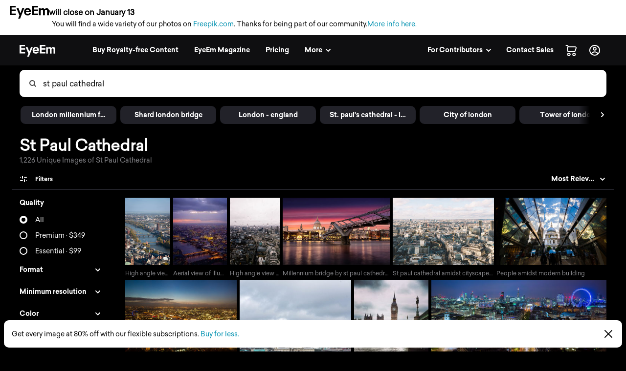

--- FILE ---
content_type: text/html; charset=utf-8
request_url: https://www.eyeem.com/search/pictures/st%20paul%20cathedral
body_size: 76360
content:
<!doctype html>
    <html lang="en">
      <head>
        <title data-rh="true">St Paul Cathedral pictures | Curated Photography on EyeEm</title>
        <meta charset="utf-8">
        <meta http-equiv="Content-Type" content="text/html; charset=UTF-8">
        <meta http-equiv="X-UA-Compatible" content="IE=Edge"/>
        <meta name="viewport" content="width=device-width, initial-scale=1.0, maximum-scale=1.0, user-scalable=no" />
        <meta name="google" value="notranslate" />
        <link rel="icon" href="/favicon.ico" />
        <meta data-rh="true" name="twitter:title" content="EyeEm"/><meta data-rh="true" property="al:android:package" content="com.baseapp.eyeem"/><meta data-rh="true" property="al:android:app_name" content="EyeEm"/><meta data-rh="true" property="al:ios:app_store_id" content="445638931"/><meta data-rh="true" property="al:ios:app_name" content="EyeEm"/><meta data-rh="true" property="og:site_name" content="EyeEm"/><meta data-rh="true" property="og:url" content="https://www.eyeem.com/search/pictures/st%20paul%20cathedral"/><meta data-rh="true" property="og:ttl" content="2419200"/><meta data-rh="true" property="fb:app_id" content="138146182878222"/><meta data-rh="true" property="twitter:site" content="@eyeem"/><meta data-rh="true" property="twitter:app:name:iphone" content="EyeEm"/><meta data-rh="true" property="twitter:app:id:iphone" content="445638931"/><meta data-rh="true" property="twitter:app:name:ipad" content="EyeEm"/><meta data-rh="true" property="twitter:app:id:ipad" content="445638931"/><meta data-rh="true" property="twitter:app:name:googleplay" content="EyeEm"/><meta data-rh="true" property="twitter:app:id:googleplay" content="com.baseapp.eyeem"/><meta data-rh="true" property="msapplication-TileColor" content="#111111"/><meta data-rh="true" property="msapplication-TileImage" content="/node-static/img/appBanner/android@2x.png"/><meta data-rh="true" name="google-site-verification" content="mNC3Covva-oRPz5lcPsuoGPDZEFqdNrHq4X5qPo3Jio"/><meta data-rh="true" property="og:title" content="St Paul Cathedral pictures | Curated Photography on EyeEm"/><meta data-rh="true" property="twitter:title" content="St Paul Cathedral pictures | Curated Photography on EyeEm"/><meta data-rh="true" name="description" content="Discover unique St Paul Cathedral Photography with EyeEm – Find curated visual collections with millions of royalty-free pictures from outstanding photographers."/><meta data-rh="true" property="og:description" content="Discover unique St Paul Cathedral Photography with EyeEm – Find curated visual collections with millions of royalty-free pictures from outstanding photographers."/><meta data-rh="true" name="robots" content="index, follow"/><meta data-rh="true" property="og:image" content="https://cdn.eyeem.com/thumb/96692cac9279020f672efcd1ddf1d0583703aafb-1596797605707/640/480"/><link data-rh="true" rel="preload" href="/node-static/fonts/sailec/SailecBold.woff" as="font" type="font/woff" crossOrigin=""/><link data-rh="true" rel="preload" href="/node-static/fonts/sailec/SailecRegular.woff" as="font" type="font/woff" crossOrigin=""/><link data-rh="true" rel="next" href="https://www.eyeem.com/search/pictures/st%20paul%20cathedral?page=2"/><link data-rh="true" rel="canonical" href="https://www.eyeem.com/search/pictures/st%20paul%20cathedral"/>
        <link rel="stylesheet" type="text/css" href="/node-static/css/client.79f6b3de8115e0d2e6e6.css" />

  
          <link type="text/css" href="/node-static/css/adyen.css" rel="preload" as="style" />

          <link rel="stylesheet" type="text/css" href="/node-static/css/adyen.css" />

        
  
        <style data-styled="ejZfYb hKdntt bqIrWs dfOpYy fnEMXy kKlMvH boStok fhPkiN hATwyF iRRVBe ftavzl faJvFa dMohSR dojRug bpEfpd tzEGr eqzGkr" data-styled-version="4.4.1">
/* sc-component-id: styledText__StyledText-sc-1d7of2u-0 */
.tzEGr{display:block;-webkit-letter-spacing:0px;-moz-letter-spacing:0px;-ms-letter-spacing:0px;letter-spacing:0px;text-align:left;color:#ffffff;fill:#ffffff;text-transform:none;font-size:14px;line-height:22px;-webkit-text-decoration:none;text-decoration:none;margin:0;margin-bottom:11px;margin-top:0px;cursor:pointer;-webkit-transition:color 0.2s ease-out;transition:color 0.2s ease-out;font-weight:300;font-family:"Sailec Regular",sans-serif;} .tzEGr:focus,.tzEGr:hover{color:#cccccc;fill:#cccccc;} .tzEGr:active{color:#cccccc;fill:#cccccc;} .tzEGr:focus{outline:none;} .tzEGr:last-child{margin-bottom:0;} @media (min-width:40.0625em){.tzEGr{font-size:14px;line-height:22px;margin-bottom:11px;margin-top:0px;}} @media (min-width:48.0625em){.tzEGr{font-size:14px;line-height:22px;margin-bottom:11px;margin-top:0px;}} @media (min-width:64.0625em){.tzEGr{font-size:14px;line-height:22px;margin-bottom:11px;margin-top:0px;}}
/* sc-component-id: sc-global-915803901 */
@font-face{font-family:'Sailec Regular';src:url('/node-static/fonts/sailec/SailecRegular.eot?#iefix');src:url('/node-static/fonts/sailec/SailecRegular.eot?#iefix') format('eot'),url('/node-static/fonts/sailec/SailecRegular.woff') format('woff'),url('/node-static/fonts/sailec/SailecRegular.ttf') format('truetype'),url('/node-static/fonts/sailec/SailecRegular.svg#48d599a6-92b5-4d43-a4ac-8959f6971853') format('svg');} @font-face{font-family:'Sailec Bold';src:url('/node-static/fonts/sailec/SailecBold.eot?#iefix');src:url('/node-static/fonts/sailec/SailecBold.eot?#iefix') format('eot'),url('/node-static/fonts/sailec/SailecBold.woff') format('woff'),url('/node-static/fonts/sailec/SailecBold.ttf') format('truetype'),url('/node-static/fonts/sailec/SailecBold.svg#25e09910-ffc3-4fc4-b0d1-db9a95dface8') format('svg');} @font-face{font-family:'Sailec Light';src:url('/node-static/fonts/sailec/sailec-light.eot?#iefix');src:url('/node-static/fonts/sailec/sailec-light.eot?#iefix') format('eot'),url('/node-static/fonts/sailec/sailec-light.woff') format('woff'),url('/node-static/fonts/sailec/sailec-light.ttf') format('truetype'),url('/node-static/fonts/sailec/sailec-light.svg#48d599a6-92b5-4d43-a4ac-8959f6971853') format('svg');} html{line-height:1.15;-webkit-text-size-adjust:100%;} body{margin:0;} h1{font-size:2em;margin:0.67em 0;} hr{box-sizing:content-box;height:0;overflow:visible;} pre{font-family:monospace,monospace;font-size:1em;} a{background-color:transparent;} abbr[title]{border-bottom:none;-webkit-text-decoration:underline;text-decoration:underline;-webkit-text-decoration:underline dotted;text-decoration:underline dotted;} b,strong{font-weight:bolder;} code,kbd,samp{font-family:monospace,monospace;font-size:1em;} small{font-size:80%;} sub,sup{font-size:75%;line-height:0;position:relative;vertical-align:baseline;} sub{bottom:-0.25em;} sup{top:-0.5em;} img{border-style:none;} button,input,optgroup,select,textarea{font-family:inherit;font-size:100%;line-height:1.15;margin:0;} button,input{overflow:visible;} button,select{text-transform:none;} button,[type="button"],[type="reset"],[type="submit"]{-webkit-appearance:button;} button::-moz-focus-inner,[type="button"]::-moz-focus-inner,[type="reset"]::-moz-focus-inner,[type="submit"]::-moz-focus-inner{border-style:none;padding:0;} button:-moz-focusring,[type="button"]:-moz-focusring,[type="reset"]:-moz-focusring,[type="submit"]:-moz-focusring{outline:1px dotted ButtonText;} fieldset{padding:0.35em 0.75em 0.625em;} legend{box-sizing:border-box;color:inherit;display:table;max-width:100%;padding:0;white-space:normal;} progress{vertical-align:baseline;} textarea{overflow:auto;} [type="checkbox"],[type="radio"]{box-sizing:border-box;padding:0;} [type="number"]::-webkit-inner-spin-button,[type="number"]::-webkit-outer-spin-button{height:auto;} [type="search"]{-webkit-appearance:textfield;outline-offset:-2px;} [type="search"]::-webkit-search-decoration{-webkit-appearance:none;} ::-webkit-file-upload-button{-webkit-appearance:button;font:inherit;} details{display:block;} summary{display:list-item;} template{display:none;} [hidden]{display:none;} body{font-family:'Sailec Regular',sans-serif;} *,*:before,*:after{box-sizing:border-box;-webkit-text-decoration:none;text-decoration:none;} *:focus{outline:none;} *{-webkit-tap-highlight-color:transparent;} html{-ms-overflow-style:-ms-autohiding-scrollbar;} body{min-width:320px;-webkit-overflow-scrolling:touch;} html:not([data-wf-domain]) body,#stage nav{-webkit-font-smoothing:antialiased;-moz-osx-font-smoothing:grayscale;} img:-moz-loading{visibility:hidden;} input:-webkit-autofill{-webkit-box-shadow:none;} ul{margin:0;padding:0;list-style-type:none;} .transition_dropdown-enter{-webkit-animation:jKmAUp 0.5s;animation:jKmAUp 0.5s;-webkit-animation-fill-mode:both;animation-fill-mode:both;} .transition_dropdown-exit{opacity:1;-webkit-transition:opacity 0.1s ease,-webkit-transform 0.15s ease;-webkit-transition:opacity 0.1s ease,transform 0.15s ease;transition:opacity 0.1s ease,transform 0.15s ease;-webkit-transform:translateY(0);-ms-transform:translateY(0);transform:translateY(0);} .transition_dropdown-exit.transition_dropdown-exit-active{opacity:0;-webkit-transform:translateY(-44px);-ms-transform:translateY(-44px);transform:translateY(-44px);} .transition_slideUp-enter{opacity:0;-webkit-transform:translateY(100%);-ms-transform:translateY(100%);transform:translateY(100%);} .transition_slideUp-enter.transition_slideUp-enter-active{opacity:1;-webkit-transform:translateY(0%);-ms-transform:translateY(0%);transform:translateY(0%);-webkit-transition:-webkit-transform 200ms ease-in-out,opacity 200ms ease-in-out;-webkit-transition:transform 200ms ease-in-out,opacity 200ms ease-in-out;transition:transform 200ms ease-in-out,opacity 200ms ease-in-out;} .transition_slideUp-exit{opacity:1;-webkit-transform:translateY(0%);-ms-transform:translateY(0%);transform:translateY(0%);} .transition_slideUp-exit.transition_slideUp-exit-active{-webkit-transition:-webkit-transform 200ms ease-in-out,opacity 200ms ease-in-out;-webkit-transition:transform 200ms ease-in-out,opacity 200ms ease-in-out;transition:transform 200ms ease-in-out,opacity 200ms ease-in-out;-webkit-transform:translateY(100%);-ms-transform:translateY(100%);transform:translateY(100%);opacity:0;} #nav-stage{height:0;} #nav-stage nav{position:fixed;top:0;right:0;} @media (min-width:853px){body.closure-banner-shown #nav-stage{height:calc(65px + 56px);}body.closure-banner-shown #nav-stage nav{top:65px;}body.closure-banner-shown .closure-banner{position:fixed;z-index:1001;margin-bottom:0;}} @media (max-width:852px){body.closure-banner-shown #nav-stage{height:auto;}body.closure-banner-shown #nav-stage nav{position:relative;top:0;}body.closure-banner-shown .closure-banner{position:relative;z-index:12;}}
/* sc-component-id: sc-bdVaJa */
.ftavzl:before{position:absolute;top:0;right:0;bottom:0;left:0;z-index:2;content:'';opacity:1;}
/* sc-component-id: sc-cSHVUG */
.ejZfYb{-webkit-flex:1 1 auto;-ms-flex:1 1 auto;flex:1 1 auto;width:calc( 100% - 64px );}
/* sc-component-id: sc-hMqMXs */
.fnEMXy{-webkit-transition:fill 0.2s ease-in-out;transition:fill 0.2s ease-in-out;fill:rgba(0,0,0,.7);width:14px;height:14px;}
/* sc-component-id: sc-eHgmQL */
.dfOpYy{pointer-events:auto;fill:#ffffff;}
/* sc-component-id: sc-jWBwVP */
.dMohSR{max-width:1200px;}
/* sc-component-id: sc-brqgnP */
.faJvFa{background-color:#000000;width:100%;}
/* sc-component-id: sc-jAaTju */
.eqzGkr{width:30px;height:30px;display:-webkit-box;display:-webkit-flex;display:-ms-flexbox;display:flex;-webkit-box-pack:center;-webkit-justify-content:center;-ms-flex-pack:center;justify-content:center;-webkit-align-items:center;-webkit-box-align:center;-ms-flex-align:center;align-items:center;margin-right:12px;}
/* sc-component-id: sc-jDwBTQ */
.dojRug{margin:0;text-overflow:ellipsis;overflow:hidden;white-space:nowrap;padding:0 12px 12px 0;} @media (min-width:1025px){.dojRug{padding:12px;}}.bpEfpd{margin-right:16px;font-size:12px;margin-bottom:0;margin:0;text-overflow:ellipsis;overflow:hidden;white-space:nowrap;padding:0 12px 12px 0;} @media (min-width:1025px){.bpEfpd{padding:12px;}}
/* sc-component-id: sc-fBuWsC */
.bqIrWs{display:-webkit-box;display:-webkit-flex;display:-ms-flexbox;display:flex;margin-top:2px;}
/* sc-component-id: sc-dVhcbM */
.hKdntt{position:relative;display:-webkit-box;display:-webkit-flex;display:-ms-flexbox;display:flex;-webkit-box-pack:justify;-webkit-justify-content:space-between;-ms-flex-pack:justify;justify-content:space-between;top:0;z-index:11;margin-bottom:0;height:64px;background-color:#111111;display:-webkit-box;display:-webkit-flex;display:-ms-flexbox;display:flex;height:64px;-webkit-box-pack:justify;-webkit-justify-content:space-between;-ms-flex-pack:justify;justify-content:space-between;left:0;margin-bottom:0;position:relative;top:0;-webkit-transition:background-color 0.2s ease-in,left 0.2s ease-in;transition:background-color 0.2s ease-in,left 0.2s ease-in;z-index:11;} @media (min-width:641px){.hKdntt{left:0;position:relative;top:0;right:0;}}
/* sc-component-id: sc-bbmXgH */
.iRRVBe > div{overflow:hidden !important;}
/* sc-component-id: sc-gGBfsJ */
.hATwyF{position:relative;}
/* sc-component-id: sc-jnlKLf */
.boStok{top:0;} .boStok.search_sidebar-sticky{position:fixed;top:64px;left:0px;bottom:0;overflow:scroll;}
/* sc-component-id: sc-fYxtnH */
.kKlMvH{position:relative;float:left;}</style><style data-styled="jKmAUp" data-styled-version="4.4.1">
/* sc-component-id: sc-keyframes-jKmAUp */
@-webkit-keyframes jKmAUp{0%{opacity:0;-webkit-transform:translateY(-45px);-ms-transform:translateY(-45px);transform:translateY(-45px);}25%{opacity:1;-webkit-transform:translateY(3px);-ms-transform:translateY(3px);transform:translateY(3px);}80%{-webkit-transform:translateY(0);-ms-transform:translateY(0);transform:translateY(0);}} @keyframes jKmAUp{0%{opacity:0;-webkit-transform:translateY(-45px);-ms-transform:translateY(-45px);transform:translateY(-45px);}25%{opacity:1;-webkit-transform:translateY(3px);-ms-transform:translateY(3px);transform:translateY(3px);}80%{-webkit-transform:translateY(0);-ms-transform:translateY(0);transform:translateY(0);}}</style>
        
        <script type="text/javascript">
          window.dataLayer = [{"pageInstanceID":"desktop.search-photo.production","page":{"pageStatus":"loggedOut","pageName":"search-photo","destinationURL":"/search/pictures/st%20paul%20cathedral","referringURL":"https://www.eyeem.com","sysEnv":"desktop","version":"1.0","language":"en","geoRegion":"US","category":{"primaryCategory":"community","subCategory1":"search-photo"},"searchTermApi":"","pageOption":"pageIndex=1","contentOwner":"unknown"},"user":{"profile":{"profileInfo":{"profileId":"","userName":"","marketContributor":"unknown"}},"experiments":{}}}];
        </script>
      </head>

       <body class="search search-pictures pictures-st%20paul%20cathedral">
        <noscript><iframe src="//www.googletagmanager.com/ns.html?id=GTM-KD7F4V" height="0" width="0" style="display:none;visibility:hidden"></iframe></noscript>
    <script>(function(w,d,s,l,i){w[l]=w[l]||[];w[l].push({'gtm.start':
    new Date().getTime(),event:'gtm.js'});var f=d.getElementsByTagName(s)[0],
    j=d.createElement(s),dl=l!='dataLayer'?'&l='+l:'';j.async=true;j.src=
    '//www.googletagmanager.com/gtm.js?id='+i+dl;f.parentNode.insertBefore(j,f);
    })(window,document,'script','dataLayer','GTM-KD7F4V');</script><noscript><iframe src="//www.googletagmanager.com/ns.html?id=GTM-K8F7SRP9" height="0" width="0" style="display:none;visibility:hidden"></iframe></noscript>
    <script>(function(w,d,s,l,i){w[l]=w[l]||[];w[l].push({'gtm.start':
    new Date().getTime(),event:'gtm.js'});var f=d.getElementsByTagName(s)[0],
    j=d.createElement(s),dl=l!='dataLayer'?'&l='+l:'';j.async=true;j.src=
    '//www.googletagmanager.com/gtm.js?id='+i+dl;f.parentNode.insertBefore(j,f);
    })(window,document,'script','dataLayer','GTM-K8F7SRP9');</script>
        <div id="stage">
<style data-styled="ejZfYb hKdntt bqIrWs dfOpYy fnEMXy kKlMvH boStok fhPkiN hATwyF iRRVBe ftavzl faJvFa dMohSR dojRug bpEfpd tzEGr eqzGkr" data-styled-version="4.4.1" data-styled-streamed="true">
/* sc-component-id: styledText__StyledText-sc-1d7of2u-0 */
.tzEGr{display:block;-webkit-letter-spacing:0px;-moz-letter-spacing:0px;-ms-letter-spacing:0px;letter-spacing:0px;text-align:left;color:#ffffff;fill:#ffffff;text-transform:none;font-size:14px;line-height:22px;-webkit-text-decoration:none;text-decoration:none;margin:0;margin-bottom:11px;margin-top:0px;cursor:pointer;-webkit-transition:color 0.2s ease-out;transition:color 0.2s ease-out;font-weight:300;font-family:"Sailec Regular",sans-serif;} .tzEGr:focus,.tzEGr:hover{color:#cccccc;fill:#cccccc;} .tzEGr:active{color:#cccccc;fill:#cccccc;} .tzEGr:focus{outline:none;} .tzEGr:last-child{margin-bottom:0;} @media (min-width:40.0625em){.tzEGr{font-size:14px;line-height:22px;margin-bottom:11px;margin-top:0px;}} @media (min-width:48.0625em){.tzEGr{font-size:14px;line-height:22px;margin-bottom:11px;margin-top:0px;}} @media (min-width:64.0625em){.tzEGr{font-size:14px;line-height:22px;margin-bottom:11px;margin-top:0px;}}
/* sc-component-id: sc-global-915803901 */
@font-face{font-family:'Sailec Regular';src:url('/node-static/fonts/sailec/SailecRegular.eot?#iefix');src:url('/node-static/fonts/sailec/SailecRegular.eot?#iefix') format('eot'),url('/node-static/fonts/sailec/SailecRegular.woff') format('woff'),url('/node-static/fonts/sailec/SailecRegular.ttf') format('truetype'),url('/node-static/fonts/sailec/SailecRegular.svg#48d599a6-92b5-4d43-a4ac-8959f6971853') format('svg');} @font-face{font-family:'Sailec Bold';src:url('/node-static/fonts/sailec/SailecBold.eot?#iefix');src:url('/node-static/fonts/sailec/SailecBold.eot?#iefix') format('eot'),url('/node-static/fonts/sailec/SailecBold.woff') format('woff'),url('/node-static/fonts/sailec/SailecBold.ttf') format('truetype'),url('/node-static/fonts/sailec/SailecBold.svg#25e09910-ffc3-4fc4-b0d1-db9a95dface8') format('svg');} @font-face{font-family:'Sailec Light';src:url('/node-static/fonts/sailec/sailec-light.eot?#iefix');src:url('/node-static/fonts/sailec/sailec-light.eot?#iefix') format('eot'),url('/node-static/fonts/sailec/sailec-light.woff') format('woff'),url('/node-static/fonts/sailec/sailec-light.ttf') format('truetype'),url('/node-static/fonts/sailec/sailec-light.svg#48d599a6-92b5-4d43-a4ac-8959f6971853') format('svg');} html{line-height:1.15;-webkit-text-size-adjust:100%;} body{margin:0;} h1{font-size:2em;margin:0.67em 0;} hr{box-sizing:content-box;height:0;overflow:visible;} pre{font-family:monospace,monospace;font-size:1em;} a{background-color:transparent;} abbr[title]{border-bottom:none;-webkit-text-decoration:underline;text-decoration:underline;-webkit-text-decoration:underline dotted;text-decoration:underline dotted;} b,strong{font-weight:bolder;} code,kbd,samp{font-family:monospace,monospace;font-size:1em;} small{font-size:80%;} sub,sup{font-size:75%;line-height:0;position:relative;vertical-align:baseline;} sub{bottom:-0.25em;} sup{top:-0.5em;} img{border-style:none;} button,input,optgroup,select,textarea{font-family:inherit;font-size:100%;line-height:1.15;margin:0;} button,input{overflow:visible;} button,select{text-transform:none;} button,[type="button"],[type="reset"],[type="submit"]{-webkit-appearance:button;} button::-moz-focus-inner,[type="button"]::-moz-focus-inner,[type="reset"]::-moz-focus-inner,[type="submit"]::-moz-focus-inner{border-style:none;padding:0;} button:-moz-focusring,[type="button"]:-moz-focusring,[type="reset"]:-moz-focusring,[type="submit"]:-moz-focusring{outline:1px dotted ButtonText;} fieldset{padding:0.35em 0.75em 0.625em;} legend{box-sizing:border-box;color:inherit;display:table;max-width:100%;padding:0;white-space:normal;} progress{vertical-align:baseline;} textarea{overflow:auto;} [type="checkbox"],[type="radio"]{box-sizing:border-box;padding:0;} [type="number"]::-webkit-inner-spin-button,[type="number"]::-webkit-outer-spin-button{height:auto;} [type="search"]{-webkit-appearance:textfield;outline-offset:-2px;} [type="search"]::-webkit-search-decoration{-webkit-appearance:none;} ::-webkit-file-upload-button{-webkit-appearance:button;font:inherit;} details{display:block;} summary{display:list-item;} template{display:none;} [hidden]{display:none;} body{font-family:'Sailec Regular',sans-serif;} *,*:before,*:after{box-sizing:border-box;-webkit-text-decoration:none;text-decoration:none;} *:focus{outline:none;} *{-webkit-tap-highlight-color:transparent;} html{-ms-overflow-style:-ms-autohiding-scrollbar;} body{min-width:320px;-webkit-overflow-scrolling:touch;} html:not([data-wf-domain]) body,#stage nav{-webkit-font-smoothing:antialiased;-moz-osx-font-smoothing:grayscale;} img:-moz-loading{visibility:hidden;} input:-webkit-autofill{-webkit-box-shadow:none;} ul{margin:0;padding:0;list-style-type:none;} .transition_dropdown-enter{-webkit-animation:jKmAUp 0.5s;animation:jKmAUp 0.5s;-webkit-animation-fill-mode:both;animation-fill-mode:both;} .transition_dropdown-exit{opacity:1;-webkit-transition:opacity 0.1s ease,-webkit-transform 0.15s ease;-webkit-transition:opacity 0.1s ease,transform 0.15s ease;transition:opacity 0.1s ease,transform 0.15s ease;-webkit-transform:translateY(0);-ms-transform:translateY(0);transform:translateY(0);} .transition_dropdown-exit.transition_dropdown-exit-active{opacity:0;-webkit-transform:translateY(-44px);-ms-transform:translateY(-44px);transform:translateY(-44px);} .transition_slideUp-enter{opacity:0;-webkit-transform:translateY(100%);-ms-transform:translateY(100%);transform:translateY(100%);} .transition_slideUp-enter.transition_slideUp-enter-active{opacity:1;-webkit-transform:translateY(0%);-ms-transform:translateY(0%);transform:translateY(0%);-webkit-transition:-webkit-transform 200ms ease-in-out,opacity 200ms ease-in-out;-webkit-transition:transform 200ms ease-in-out,opacity 200ms ease-in-out;transition:transform 200ms ease-in-out,opacity 200ms ease-in-out;} .transition_slideUp-exit{opacity:1;-webkit-transform:translateY(0%);-ms-transform:translateY(0%);transform:translateY(0%);} .transition_slideUp-exit.transition_slideUp-exit-active{-webkit-transition:-webkit-transform 200ms ease-in-out,opacity 200ms ease-in-out;-webkit-transition:transform 200ms ease-in-out,opacity 200ms ease-in-out;transition:transform 200ms ease-in-out,opacity 200ms ease-in-out;-webkit-transform:translateY(100%);-ms-transform:translateY(100%);transform:translateY(100%);opacity:0;} #nav-stage{height:0;} #nav-stage nav{position:fixed;top:0;right:0;} @media (min-width:853px){body.closure-banner-shown #nav-stage{height:calc(65px + 56px);}body.closure-banner-shown #nav-stage nav{top:65px;}body.closure-banner-shown .closure-banner{position:fixed;z-index:1001;margin-bottom:0;}} @media (max-width:852px){body.closure-banner-shown #nav-stage{height:auto;}body.closure-banner-shown #nav-stage nav{position:relative;top:0;}body.closure-banner-shown .closure-banner{position:relative;z-index:12;}}
/* sc-component-id: sc-bdVaJa */
.ftavzl:before{position:absolute;top:0;right:0;bottom:0;left:0;z-index:2;content:'';opacity:1;}
/* sc-component-id: sc-cSHVUG */
.ejZfYb{-webkit-flex:1 1 auto;-ms-flex:1 1 auto;flex:1 1 auto;width:calc( 100% - 64px );}
/* sc-component-id: sc-hMqMXs */
.fnEMXy{-webkit-transition:fill 0.2s ease-in-out;transition:fill 0.2s ease-in-out;fill:rgba(0,0,0,.7);width:14px;height:14px;}
/* sc-component-id: sc-eHgmQL */
.dfOpYy{pointer-events:auto;fill:#ffffff;}
/* sc-component-id: sc-jWBwVP */
.dMohSR{max-width:1200px;}
/* sc-component-id: sc-brqgnP */
.faJvFa{background-color:#000000;width:100%;}
/* sc-component-id: sc-jAaTju */
.eqzGkr{width:30px;height:30px;display:-webkit-box;display:-webkit-flex;display:-ms-flexbox;display:flex;-webkit-box-pack:center;-webkit-justify-content:center;-ms-flex-pack:center;justify-content:center;-webkit-align-items:center;-webkit-box-align:center;-ms-flex-align:center;align-items:center;margin-right:12px;}
/* sc-component-id: sc-jDwBTQ */
.dojRug{margin:0;text-overflow:ellipsis;overflow:hidden;white-space:nowrap;padding:0 12px 12px 0;} @media (min-width:1025px){.dojRug{padding:12px;}}.bpEfpd{margin-right:16px;font-size:12px;margin-bottom:0;margin:0;text-overflow:ellipsis;overflow:hidden;white-space:nowrap;padding:0 12px 12px 0;} @media (min-width:1025px){.bpEfpd{padding:12px;}}
/* sc-component-id: sc-fBuWsC */
.bqIrWs{display:-webkit-box;display:-webkit-flex;display:-ms-flexbox;display:flex;margin-top:2px;}
/* sc-component-id: sc-dVhcbM */
.hKdntt{position:relative;display:-webkit-box;display:-webkit-flex;display:-ms-flexbox;display:flex;-webkit-box-pack:justify;-webkit-justify-content:space-between;-ms-flex-pack:justify;justify-content:space-between;top:0;z-index:11;margin-bottom:0;height:64px;background-color:#111111;display:-webkit-box;display:-webkit-flex;display:-ms-flexbox;display:flex;height:64px;-webkit-box-pack:justify;-webkit-justify-content:space-between;-ms-flex-pack:justify;justify-content:space-between;left:0;margin-bottom:0;position:relative;top:0;-webkit-transition:background-color 0.2s ease-in,left 0.2s ease-in;transition:background-color 0.2s ease-in,left 0.2s ease-in;z-index:11;} @media (min-width:641px){.hKdntt{left:0;position:relative;top:0;right:0;}}
/* sc-component-id: sc-bbmXgH */
.iRRVBe > div{overflow:hidden !important;}
/* sc-component-id: sc-gGBfsJ */
.hATwyF{position:relative;}
/* sc-component-id: sc-jnlKLf */
.boStok{top:0;} .boStok.search_sidebar-sticky{position:fixed;top:64px;left:0px;bottom:0;overflow:scroll;}
/* sc-component-id: sc-fYxtnH */
.kKlMvH{position:relative;float:left;}</style><style data-styled="jKmAUp" data-styled-version="4.4.1" data-styled-streamed="true">
/* sc-component-id: sc-keyframes-jKmAUp */
@-webkit-keyframes jKmAUp{0%{opacity:0;-webkit-transform:translateY(-45px);-ms-transform:translateY(-45px);transform:translateY(-45px);}25%{opacity:1;-webkit-transform:translateY(3px);-ms-transform:translateY(3px);transform:translateY(3px);}80%{-webkit-transform:translateY(0);-ms-transform:translateY(0);transform:translateY(0);}} @keyframes jKmAUp{0%{opacity:0;-webkit-transform:translateY(-45px);-ms-transform:translateY(-45px);transform:translateY(-45px);}25%{opacity:1;-webkit-transform:translateY(3px);-ms-transform:translateY(3px);transform:translateY(3px);}80%{-webkit-transform:translateY(0);-ms-transform:translateY(0);transform:translateY(0);}}</style><div class="reactRoot"><div><style data-emotion="css 13udsys">.css-13udsys{height:100%;}</style><style data-emotion="css oltb8n">.css-oltb8n{-webkit-box-pack:stretch;-ms-flex-pack:stretch;-webkit-justify-content:stretch;justify-content:stretch;-webkit-flex-direction:row;-ms-flex-direction:row;flex-direction:row;height:100%;}</style><style data-emotion="css 1gl51ee">.css-1gl51ee{box-sizing:border-box;margin:0;min-width:0;display:-webkit-box;display:-webkit-flex;display:-ms-flexbox;display:flex;-webkit-box-pack:stretch;-ms-flex-pack:stretch;-webkit-justify-content:stretch;justify-content:stretch;-webkit-flex-direction:row;-ms-flex-direction:row;flex-direction:row;height:100%;}</style><div class="e121ggd60 css-1gl51ee"><div class="sc-cSHVUG ejZfYb css-13wylk3 eqclr3s0"><style data-emotion="css 1g9tb01">.css-1g9tb01{background:#ffffff;background-color:#ffffff;padding:12px 20px;position:-webkit-sticky;position:sticky;top:0;left:0;right:0;width:100%;z-index:12;box-sizing:border-box;margin:0;margin-bottom:-1px;display:block;}</style><div class="closure-banner css-1g9tb01 etd6ph13"><style data-emotion="css 14iuswm">.css-14iuswm{display:-webkit-box;display:-webkit-flex;display:-ms-flexbox;display:flex;-webkit-flex-direction:column;-ms-flex-direction:column;flex-direction:column;gap:2px;font-size:14px;line-height:1.5;color:#000;max-width:1400px;}</style><div class="css-14iuswm etd6ph12"><style data-emotion="css 1pi78hi">.css-1pi78hi{display:-webkit-box;display:-webkit-flex;display:-ms-flexbox;display:flex;-webkit-align-items:center;-webkit-box-align:center;-ms-flex-align:center;align-items:center;gap:6px;}</style><div class="css-1pi78hi etd6ph11"><svg width="80" height="27" viewBox="0 0 80 27" fill="none" xmlns="http://www.w3.org/2000/svg" style="width:80px;height:27px;flex-shrink:0"><path d="M25.646 4.6137L21.7995 15.0685L17.7819 4.6137H13.657L19.7885 19.3973L17.0236 26.3014H21.0499L23.8499 19.0553L29.589 4.61151H25.646V4.6137ZM3.8663 3.36438H12.0964V0H0V19.0718H12.2225V15.7074H3.8663V10.7211H12.2225V7.47836H3.8663V3.36438ZM42.0986 7.33918C41.4521 6.38575 40.6367 5.68438 39.6471 5.24274C38.6575 4.8 37.5452 4.57863 36.3112 4.57863C34.2323 4.57863 32.5414 5.23397 31.2373 6.54356C29.9353 7.85534 29.2833 9.73918 29.2833 12.1951C29.2833 14.8142 30.0066 16.7079 31.4499 17.8718C32.8932 19.0334 34.5578 19.6142 36.4471 19.6142C38.7332 19.6142 40.5129 18.9129 41.7841 17.5342C42.5994 16.6663 43.0586 15.8301 43.1584 14.9589H39.3721C39.2078 15.3483 38.9449 15.6883 38.6093 15.9452C38.0789 16.3803 37.3929 16.6027 36.549 16.6027C35.7512 16.6027 35.0696 16.4307 34.5041 16.0745C33.5726 15.5025 33.0773 14.4592 33.0203 13.0882H43.3523C43.3699 11.8422 43.3304 10.9249 43.2296 10.2718C43.0564 9.16164 42.6795 8.18301 42.1008 7.33918H42.0986ZM33.1101 10.594C33.2449 9.72274 33.5748 8.96329 34.0986 8.42411C34.6225 7.88274 35.3589 7.62411 36.3123 7.62411C37.189 7.62411 37.92 7.86192 38.5118 8.37151C39.1036 8.88 39.4323 9.59671 39.5014 10.594H33.1101ZM79.8685 8.25973C79.7304 7.53863 79.4608 6.93151 79.0619 6.43726C78.5688 5.83014 78.0164 5.40493 77.4093 5.16164C76.8222 4.92375 76.1951 4.80025 75.5616 4.79781C74.6247 4.79781 73.7753 4.99288 73.0115 5.38301C72.2915 5.77315 71.6877 6.38466 71.2033 7.21753C70.9466 6.55477 70.5253 5.96831 69.9792 5.51342C69.3107 5.03781 68.434 4.7989 67.349 4.7989C66.2049 4.7989 65.2625 5.07616 64.5436 5.63178C64.1337 5.94411 63.7293 6.46904 63.2307 7.20548V5.11233H59.6142V19.3205H63.3556V10.7551C63.3556 9.98356 63.4805 9.40274 63.6811 9.0126C64.0427 8.32767 64.766 7.98466 65.8258 7.98466C66.7375 7.98466 67.3732 8.32767 67.6855 9.0126C67.8586 9.39397 67.9704 10.0055 67.9704 10.846V19.3205H71.7107V10.846C71.7107 10.2137 71.7896 9.67123 71.989 9.22082C72.3814 8.37041 73.0784 7.9463 74.1019 7.9463C74.9863 7.9463 75.6033 8.27507 75.9321 8.93589C76.1074 9.28219 76.2016 9.72493 76.2016 10.2619V19.3216H79.9737L80 10.3671C80 9.44877 79.9562 8.73425 79.8685 8.25863V8.25973ZM49.3874 3.36438H57.7436V0H45.5233V19.0718H57.8707V15.7074H49.3885V10.7211H57.8707V7.47836H49.3885L49.3874 3.36438Z" fill="black"></path></svg><span style="font-weight:700;font-size:16px">will close on January 13</span></div><style data-emotion="css 105bis4">.css-105bis4{display:-webkit-box;display:-webkit-flex;display:-ms-flexbox;display:flex;-webkit-align-items:center;-webkit-box-align:center;-ms-flex-align:center;align-items:center;gap:4px;-webkit-box-flex-wrap:wrap;-webkit-flex-wrap:wrap;-ms-flex-wrap:wrap;flex-wrap:wrap;margin-left:86px;}</style><div class="css-105bis4 etd6ph10"><span>You will find a wide variety of our photos on <a href="https://www.freepik.com" style="color:#0091b0;text-decoration:none">Freepik.com</a>. Thanks for being part of our community.</span> <a href="https://support.freepik.com/s/article/EyeEm-closure?language=en_US" target="_blank" style="color:#0091b0;text-decoration:none">More info here.</a></div></div></div><style data-emotion="css-global k7zd1o"></style><style data-emotion="css dw3vlk">.css-dw3vlk{background-color:#0F0F11!important;padding-left:20px;padding-right:20px;width:100%;}.css-dw3vlk:after{position:absolute;content:'';height:1px;width:100%;-webkit-transition:background-color 0.2s ease;transition:background-color 0.2s ease;background-color:black;bottom:0;left:0;}@media (min-width: 641px){.css-dw3vlk{padding-left:32px;padding-right:32px;}}@media (min-width: 1025px){.css-dw3vlk{padding-left:40px;padding-right:40px;}}</style><nav class="sc-dVhcbM hKdntt css-dw3vlk eldzdcy2"><style data-emotion="css 1iff5yk">.css-1iff5yk{-webkit-align-items:center;-webkit-box-align:center;-ms-flex-align:center;align-items:center;-webkit-box-pack:justify;-webkit-justify-content:space-between;justify-content:space-between;width:100%;}</style><style data-emotion="css 1q0t0ec">.css-1q0t0ec{box-sizing:border-box;margin:0;min-width:0;display:-webkit-box;display:-webkit-flex;display:-ms-flexbox;display:flex;-webkit-align-items:center;-webkit-box-align:center;-ms-flex-align:center;align-items:center;-webkit-box-pack:justify;-webkit-justify-content:space-between;justify-content:space-between;width:100%;}</style><div class="css-1q0t0ec"><style data-emotion="css s5xdrg">.css-s5xdrg{display:-webkit-box;display:-webkit-flex;display:-ms-flexbox;display:flex;-webkit-align-items:center;-webkit-box-align:center;-ms-flex-align:center;align-items:center;}</style><ul class="css-s5xdrg eldzdcy0"><li><style data-emotion="css 1fseii7">.css-1fseii7{margin-right:4px;}@media screen and (min-width: 641px){.css-1fseii7{margin-right:4px;}}@media screen and (min-width: 769px){.css-1fseii7{margin-right:4px;}}@media screen and (min-width: 1025px){.css-1fseii7{margin-right:64px;}}</style><div class="css-1fseii7 eqclr3s0"><a href="/" class="sc-fBuWsC bqIrWs"><svg class="sc-eHgmQL dfOpYy" width="73" height="24" viewBox="0 0 73 24" data-test-id="TEST_EYEEMLOGO"><path d="M23.402 4.21l-3.51 9.54-3.666-9.54h-3.764l5.595 13.49-2.523 6.3h3.674l2.555-6.612L27 4.208h-3.598zM3.528 3.07h7.51V0H0v17.403h11.153v-3.07H3.528v-4.55h7.625V6.824H3.528V3.07zm34.887 3.627c-.59-.87-1.334-1.51-2.237-1.913-.903-.404-1.918-.606-3.044-.606-1.897 0-3.44.598-4.63 1.793-1.188 1.197-1.783 2.916-1.783 5.157 0 2.39.66 4.118 1.977 5.18 1.317 1.06 2.836 1.59 4.56 1.59 2.086 0 3.71-.64 4.87-1.898.744-.792 1.163-1.555 1.254-2.35h-3.455c-.202.454-.433.687-.696.9-.484.397-1.11.6-1.88.6-.728 0-1.35-.157-1.866-.482-.85-.522-1.302-1.474-1.354-2.725h9.428c.016-1.137-.02-1.974-.112-2.57-.158-1.013-.502-1.906-1.03-2.676 0 0 .528.77 0 0zm-8.202 2.97c.123-.795.424-1.488.902-1.98.478-.494 1.15-.73 2.02-.73.8 0 1.467.217 2.007.682.54.464.84 1.118.903 2.028h-5.832zm42.667-2.13c-.126-.658-.372-1.212-.736-1.663-.45-.554-.954-.942-1.508-1.164-.554-.22-1.116-.332-1.686-.332-.855 0-1.63.178-2.327.534-.657.356-1.208.914-1.65 1.674-.255-.633-.627-1.152-1.117-1.555-.61-.434-1.41-.652-2.4-.652-1.044 0-1.904.253-2.56.76-.374.285-.743.764-1.198 1.436v-1.91h-3.3V17.63h3.414V9.814c0-.704.114-1.234.297-1.59.33-.625.99-.938 1.957-.938.832 0 1.412.313 1.697.938.158.348.26.906.26 1.673v7.733h3.413V9.897c0-.577.072-1.072.254-1.483.358-.776.994-1.163 1.928-1.163.807 0 1.37.3 1.67.903.16.316.246.72.246 1.21v8.267h3.442L73 9.46c0-.838-.04-1.49-.12-1.924 0 0 .08.435 0 0zM45.066 3.07h7.625V0H41.54v17.403h11.267v-3.07h-7.74v-4.55h7.74V6.824h-7.74V3.07z"></path></svg></a></div></li><style data-emotion="css 1fwa19o">.css-1fwa19o{display:none;}@media (min-width: 1025px){.css-1fwa19o{display:block;}}</style><li class="css-1fwa19o edrdl312"><style data-emotion="css 15o2jz1">.css-15o2jz1{margin-right:8px;}</style><div class="css-15o2jz1 eqclr3s0"><style data-emotion="css 5yde8d">.css-5yde8d{display:block;-webkit-flex:auto;-ms-flex:auto;flex:auto;padding:8px 12px;border-radius:10px;line-height:1!important;-webkit-transition:background-color 0.2s ease-in-out;transition:background-color 0.2s ease-in-out;}.css-5yde8d:hover{background-color:rgba(61, 61, 73, 0.72);opacity:1;}</style><a href="/" class="css-5yde8d eldzdcy3"><style data-emotion="css 80n75k">.css-80n75k{line-height:24px;white-space:nowrap;}</style><style data-emotion="css 10uy2bl">.css-10uy2bl{font-family:"Sailec Bold",sans-serif;color:#FFF;margin:0;font-size:14px;line-height:1.5;line-height:24px;white-space:nowrap;}</style><style data-emotion="css 1nhr3xp">.css-1nhr3xp{font-family:"Sailec Bold",sans-serif;color:#FFF;margin:0;font-size:14px;line-height:1.5;line-height:24px;white-space:nowrap;}</style><span class="eldzdcy4 css-1nhr3xp eulhdfc0">Buy Royalty-free Content</span></a></div></li><li class="css-1fwa19o edrdl312"><div class="css-15o2jz1 eqclr3s0"><a href="/magazine" class="css-5yde8d eldzdcy3"><style data-emotion="css bjn8wh">.css-bjn8wh{position:relative;}</style><style data-emotion="css 8zzm0r">.css-8zzm0r{position:relative;}</style><style data-emotion="css j27r24">.css-j27r24{position:relative;}</style><div class="edrdl313 css-j27r24 eqclr3s0"><span class="eldzdcy4 css-1nhr3xp eulhdfc0">EyeEm Magazine</span></div></a></div></li><li class="css-1fwa19o edrdl312"><div class="css-15o2jz1 eqclr3s0"><a href="/market/pricing" class="css-5yde8d eldzdcy3"><span class="eldzdcy4 css-1nhr3xp eulhdfc0">Pricing</span></a></div></li><li class="css-1fwa19o edrdl312"><div class="css-13wylk3 eqclr3s0"><style data-emotion="css-global 1b3gq4c">:root{--reach-menu-button:1;}[data-reach-menu]{display:block;position:absolute;}[data-reach-menu-list],[data-reach-menu-items]{display:block;white-space:nowrap;outline:none;}[data-reach-menu-item]{border-radius:10px;display:block;white-space:normal;cursor:pointer;display:block;color:inherit;font:inherit;-webkit-text-decoration:initial;text-decoration:initial;}[data-selected]{box-shadow:0 0 0 2px #00839E;}[data-reach-menu-item]:hover{box-shadow:none;}[data-reach-menu-popover]{min-width:240px;}[data-reach-menu-popover][hidden]{display:none;}</style><style data-emotion="css 1kadn9s">.css-1kadn9s{padding-top:0;padding-bottom:0;padding-left:0;padding-right:0;}</style><style data-emotion="css ihfzu0">.css-ihfzu0{width:100%;padding-top:0;padding-bottom:0;padding-left:0;padding-right:0;}.css-ihfzu0:focus{outline:'none',box-shadow:0 0 0 2px #00839E;}.css-ihfzu0:focus:active,.css-ihfzu0:focus:hover{outline:none;}.css-ihfzu0:active{-webkit-transform:none;-moz-transform:none;-ms-transform:none;transform:none;}</style><style data-emotion="css 1ie70ss">.css-1ie70ss{border:none;border-radius:10px;font-family:"Sailec Bold",sans-serif;font-size:14px;line-height:24px;padding:8px 12px;outline:none;cursor:pointer;-webkit-transition:all 150ms ease-in,-webkit-transform 80ms ease-in;transition:all 150ms ease-in,transform 80ms ease-in;color:#FFF;background-color:rgba(61, 61, 73, 0);width:100%;padding-top:0;padding-bottom:0;padding-left:0;padding-right:0;}.css-1ie70ss::-moz-focus-inner{border:0;}.css-1ie70ss:active{-webkit-transform:scale(.96);-moz-transform:scale(.96);-ms-transform:scale(.96);transform:scale(.96);box-shadow:none;}.css-1ie70ss:disabled{opacity:0.5;cursor:auto;pointer-events:none;}.css-1ie70ss:focus{outline:none;box-shadow:0 0 0 2px #00839E;}.css-1ie70ss:focus{outline:'none',box-shadow:0 0 0 2px #00839E;}.css-1ie70ss:focus:active,.css-1ie70ss:focus:hover{outline:none;}.css-1ie70ss:active{-webkit-transform:none;-moz-transform:none;-ms-transform:none;transform:none;}</style><button class="e1q29okj2 css-1ie70ss" type="button" aria-controls="menu" aria-haspopup="true" data-reach-menu-button=""><style data-emotion="css imn7e0">.css-imn7e0{font-weight:400;padding:8px 12px;border-radius:10px;-webkit-transition:background-color 0.2s ease-in-out;transition:background-color 0.2s ease-in-out;}.css-imn7e0:hover{background-color:rgba(61, 61, 73, 0.72);}</style><style data-emotion="css 8703x3">.css-8703x3{-webkit-align-items:center;-webkit-box-align:center;-ms-flex-align:center;align-items:center;-webkit-box-pack:justify;-webkit-justify-content:space-between;justify-content:space-between;font-weight:400;padding:8px 12px;border-radius:10px;-webkit-transition:background-color 0.2s ease-in-out;transition:background-color 0.2s ease-in-out;}.css-8703x3:hover{background-color:rgba(61, 61, 73, 0.72);}</style><style data-emotion="css 80sfwr">.css-80sfwr{box-sizing:border-box;margin:0;min-width:0;display:-webkit-box;display:-webkit-flex;display:-ms-flexbox;display:flex;-webkit-align-items:center;-webkit-box-align:center;-ms-flex-align:center;align-items:center;-webkit-box-pack:justify;-webkit-justify-content:space-between;justify-content:space-between;font-weight:400;padding:8px 12px;border-radius:10px;-webkit-transition:background-color 0.2s ease-in-out;transition:background-color 0.2s ease-in-out;}.css-80sfwr:hover{background-color:rgba(61, 61, 73, 0.72);}</style><div class="edrdl316 css-80sfwr"><span class="eldzdcy4 css-1nhr3xp eulhdfc0">More</span><style data-emotion="css 18a0jkw">.css-18a0jkw{margin-left:4px;}</style><div class="css-18a0jkw eqclr3s0"><style data-emotion="css 8oysku">.css-8oysku{display:block;}</style><style data-emotion="css 1ipwvr6">.css-1ipwvr6{-webkit-transition:-webkit-transform 0.1s ease;transition:transform 0.1s ease;-webkit-transform:rotate(0deg);-moz-transform:rotate(0deg);-ms-transform:rotate(0deg);transform:rotate(0deg);display:block;}</style><svg width="16" height="16" viewBox="0 0 16 16" rotate="down" class="css-1ipwvr6 evptm7z0"><path d="M3.293 5.281a.999.999 0 011.414 0L8 8.574l3.293-3.293a1 1 0 111.414 1.414l-4 4a1 1 0 01-1.414 0l-4-4a1 1 0 010-1.414z" fill="#FFF"></path></svg></div></div></button><div data-reach-menu="" data-reach-menu-popover="" hidden=""><style data-emotion="css 10g7hpy">.css-10g7hpy{color:#FFF;border-radius:10px;z-index:101;position:relative;padding:8px;margin-top:8px;background-color:#141417;max-width:264px;min-width:100%;}</style><div role="menu" tabindex="-1" class="css-10g7hpy ehow39g1" data-reach-menu-items="" id="menu"><a role="menuitem" tabindex="-1" href="/story" data-reach-menu-link="" data-reach-menu-item="" data-selected="" data-valuetext=""><style data-emotion="css brq6kf">.css-brq6kf{border-radius:10px;}.css-brq6kf:hover{background-color:rgba(61, 61, 73, 0.56);background-color:rgba(61, 61, 73, 0.72);}</style><style data-emotion="css nh2kcn">.css-nh2kcn{border-radius:10px;}.css-nh2kcn:hover{background-color:rgba(61, 61, 73, 0.56);background-color:rgba(61, 61, 73, 0.72);}</style><style data-emotion="css mw662h">.css-mw662h{padding-left:12px;padding-right:12px;padding-top:8px;padding-bottom:8px;border-radius:10px;}.css-mw662h:hover{background-color:rgba(61, 61, 73, 0.56);background-color:rgba(61, 61, 73, 0.72);}</style><div class="e1qyqgl40 css-mw662h eqclr3s0"><style data-emotion="css 13xhtad">.css-13xhtad{-webkit-align-items:center;-webkit-box-align:center;-ms-flex-align:center;align-items:center;}</style><style data-emotion="css ykwscm">.css-ykwscm{box-sizing:border-box;margin:0;min-width:0;display:-webkit-box;display:-webkit-flex;display:-ms-flexbox;display:flex;-webkit-align-items:center;-webkit-box-align:center;-ms-flex-align:center;align-items:center;}</style><div class="css-ykwscm"><style data-emotion="css h8wft4">.css-h8wft4{padding-right:12px;}</style><div class="css-h8wft4 eqclr3s0"><svg width="16" height="16" viewBox="0 0 16 16" class="css-8oysku"><path d="M15 15H1V1h14zM4 5v6a2 2 0 002 2h5a1 1 0 000-2H6V9h4a1 1 0 000-2H6V5h5a1 1 0 000-2H6a2 2 0 00-2 2z" fill="#FFF"></path></svg></div><div class="css-13wylk3 eqclr3s0"><style data-emotion="css 1h9h7sf">.css-1h9h7sf{font-family:"Sailec Bold",sans-serif;color:#FFF;margin:0;font-size:14px;line-height:1.5;}</style><style data-emotion="css 14e54oy">.css-14e54oy{font-family:"Sailec Bold",sans-serif;color:#FFF;margin:0;font-size:14px;line-height:1.5;}</style><span class="css-14e54oy eulhdfc0">Our Story</span></div></div></div></a><a role="menuitem" tabindex="-1" href="/tos" data-reach-menu-link="" data-reach-menu-item="" data-selected="" data-valuetext=""><div class="e1qyqgl40 css-mw662h eqclr3s0"><div class="css-ykwscm"><div class="css-h8wft4 eqclr3s0"><svg width="16" height="16" viewBox="0 0 16 16" class="css-8oysku"><path d="M3.358 5c.042-.504.14-1.153.36-1.816.243-.73.654-1.53 1.36-2.153C5.803.391 6.772 0 8 0c1.228 0 2.197.391 2.922 1.031.706.623 1.117 1.423 1.36 2.153.221.663.319 1.312.36 1.816.75 0 1.358.608 1.358 1.357V13a2 2 0 01-2 2H4a2 2 0 01-2-2V6.358C2 5.608 2.608 5 3.358 5zm7.276 0a5.712 5.712 0 00-.25-1.184c-.173-.52-.428-.97-.785-1.285C9.262 2.234 8.772 2 8 2s-1.261.234-1.599.531c-.357.315-.612.765-.786 1.285-.135.406-.21.822-.248 1.184z" fill="#FFF"></path></svg></div><div class="css-13wylk3 eqclr3s0"><span class="css-14e54oy eulhdfc0">Terms &amp; Privacy</span></div></div></div></a><a role="menuitem" tabindex="-1" href="https://eyeem.zendesk.com/hc/en-us" data-reach-menu-link="" data-reach-menu-item="" data-selected="" data-valuetext=""><div class="e1qyqgl40 css-mw662h eqclr3s0"><div class="css-ykwscm"><div class="css-h8wft4 eqclr3s0"><svg width="16" height="16" viewBox="0 0 16 16" class="css-8oysku"><path d="M4.114 1.143C5.174.401 6.476 0 8 0s2.825.4 3.886 1.143c1.056.739 1.816 1.774 2.333 2.956.357.816.602 1.708.752 2.64a2.994 2.994 0 01.022 4.503C14.88 13.24 13.383 15 11.333 15h-1.6a2 2 0 110-2h1.6c.56 0 1.14-.37 1.446-1H12V6h.77a8.03 8.03 0 00-.383-1.099c-.402-.918-.952-1.632-1.647-2.119C10.05 2.299 9.16 2 8 2c-1.16 0-2.05.3-2.74.782-.695.487-1.245 1.201-1.647 2.119-.15.341-.277.709-.383 1.099H4v6H3a3 3 0 01-1.97-5.262c.15-.931.395-1.823.752-2.639.517-1.182 1.277-2.217 2.333-2.956z" fill="#FFF"></path></svg></div><div class="css-13wylk3 eqclr3s0"><span class="css-14e54oy eulhdfc0">FAQ &amp; Help</span></div></div></div></a><a role="menuitem" tabindex="-1" href="/jobs" data-reach-menu-link="" data-reach-menu-item="" data-selected="" data-valuetext=""><div class="e1qyqgl40 css-mw662h eqclr3s0"><div class="css-ykwscm"><div class="css-h8wft4 eqclr3s0"><svg width="16" height="16" viewBox="0 0 16 16" class="css-8oysku"><path d="M.047 6.43c.343 2.935 4.922 6.375 6.973 7.779.6.41 1.37.427 1.983.036 2.061-1.316 6.61-4.565 6.95-7.814.442-4.212-2.269-5.97-5.302-5.055-.631.19-1.271.709-1.764 1.193-.476.468-1.297.468-1.773 0-.493-.484-1.133-1.002-1.764-1.193C2.317.461-.394 2.64.047 6.431z" fill="#FFF"></path></svg></div><div class="css-13wylk3 eqclr3s0"><span class="css-14e54oy eulhdfc0">Work With Us</span></div></div></div></a><a role="menuitem" tabindex="-1" href="/contact" data-reach-menu-link="" data-reach-menu-item="" data-selected="" data-valuetext=""><div class="e1qyqgl40 css-mw662h eqclr3s0"><div class="css-ykwscm"><div class="css-h8wft4 eqclr3s0"><svg width="16" height="16" viewBox="0 0 16 16" class="css-8oysku"><path d="M1 4.814l4.879 4.879a3 3 0 004.242 0L15 4.814V12a2 2 0 01-2 2H3a2 2 0 01-2-2zM1.014 2h13.972L9.414 7.572a2 2 0 01-2.828 0z" fill="#FFF"></path></svg></div><div class="css-13wylk3 eqclr3s0"><span class="css-14e54oy eulhdfc0">Contact Us</span></div></div></div></a></div></div></div></li></ul><ul class="css-s5xdrg eldzdcy0"><li class="css-1fwa19o edrdl312"><style data-emotion="css 4xdfuc">.css-4xdfuc{margin-right:4px;}</style><div class="css-4xdfuc eqclr3s0"><style data-emotion="css-global 1b3gq4c">:root{--reach-menu-button:1;}[data-reach-menu]{display:block;position:absolute;}[data-reach-menu-list],[data-reach-menu-items]{display:block;white-space:nowrap;outline:none;}[data-reach-menu-item]{border-radius:10px;display:block;white-space:normal;cursor:pointer;display:block;color:inherit;font:inherit;-webkit-text-decoration:initial;text-decoration:initial;}[data-selected]{box-shadow:0 0 0 2px #00839E;}[data-reach-menu-item]:hover{box-shadow:none;}[data-reach-menu-popover]{min-width:240px;}[data-reach-menu-popover][hidden]{display:none;}</style><button class="e1q29okj2 css-1ie70ss" type="button" aria-controls="menu" aria-haspopup="true" data-reach-menu-button=""><div class="edrdl316 css-80sfwr"><span class="eldzdcy4 css-1nhr3xp eulhdfc0">For Contributors</span><div class="css-18a0jkw eqclr3s0"><svg width="16" height="16" viewBox="0 0 16 16" rotate="down" class="css-1ipwvr6 evptm7z0"><path d="M3.293 5.281a.999.999 0 011.414 0L8 8.574l3.293-3.293a1 1 0 111.414 1.414l-4 4a1 1 0 01-1.414 0l-4-4a1 1 0 010-1.414z" fill="#FFF"></path></svg></div></div></button><div data-reach-menu="" data-reach-menu-popover="" hidden=""><div role="menu" tabindex="-1" class="css-10g7hpy ehow39g1" data-reach-menu-items="" id="menu"><a role="menuitem" tabindex="-1" href="/sell-your-work" data-reach-menu-link="" data-reach-menu-item="" data-selected="" data-valuetext=""><div class="e1qyqgl40 css-mw662h eqclr3s0"><div class="css-ykwscm"><div class="css-h8wft4 eqclr3s0"><svg width="16" height="16" viewBox="0 0 16 16" class="css-8oysku"><path d="M0 8a8 8 0 1116 0A8 8 0 010 8zm7.59-5.003a.593.593 0 00-.59.589c0 .243-.152.456-.364.574-.855.476-1.384 1.341-1.384 2.233 0 1.098.724 1.726 1.288 2.045.284.16.57.27.788.347.148.051.234.079.294.098.055.017.088.027.126.043.094.039.203.07.263.087l.055.016.188.055c.163.05.32.109.454.18.136.073.21.14.247.188.025.032.046.07.046.155 0 .204-.067.327-.151.405-.089.082-.294.202-.724.202-.26 0-.563-.028-.81-.118-.269-.098-.6-.235-.866-.13l-.45.177c-.513.202-.778.808-.387 1.198.308.308.673.508 1.014.633a.549.549 0 01.373.503v.01c0 .283.23.511.511.511h.993A.496.496 0 009 12.502c0-.228.158-.423.371-.505a2.62 2.62 0 00.837-.518c.543-.502.793-1.182.793-1.872 0-1.149-.76-1.79-1.35-2.107a4.61 4.61 0 00-.806-.326 9.174 9.174 0 00-.236-.07l-.037-.01-.071-.022a4.13 4.13 0 00-.264-.093l-.047-.015-.204-.068a2.86 2.86 0 01-.462-.199c-.268-.152-.272-.241-.272-.304 0-.152.196-.575.804-.608l.047.001c.078.002.151.007.22.016.549.067 1.212.245 1.678-.052.465-.297.612-.936.18-1.28a2.974 2.974 0 00-.804-.455A.56.56 0 019 3.503a.506.506 0 00-.505-.506z" fill="#FFF"></path></svg></div><div class="css-13wylk3 eqclr3s0"><span class="css-14e54oy eulhdfc0">Sell Your Work</span></div></div></div></a><a role="menuitem" tabindex="-1" href="/creators" data-reach-menu-link="" data-reach-menu-item="" data-selected="" data-valuetext=""><div class="e1qyqgl40 css-mw662h eqclr3s0"><div class="css-ykwscm"><div class="css-h8wft4 eqclr3s0"><svg width="16" height="16" viewBox="0 0 16 16" class="css-8oysku"><path d="M5.5 4.5a2.5 2.5 0 115 0 2.5 2.5 0 01-5 0zM1 8.5a1.5 1.5 0 113.001.001A1.5 1.5 0 011 8.5zm14 0a1.5 1.5 0 11-3.001-.001A1.5 1.5 0 0115 8.5zM2.5 12l.062.001c.774.02 1.824-.3 2.218-.967C5.508 9.8 6.68 9 8 9c1.32 0 2.492.8 3.22 2.034.394.666 1.444.986 2.218.966h.062c1.38 0 2.5 1.199 2.501 2.679a.321.321 0 01-.321.321H.321A.321.321 0 010 14.679C0 13.2 1.12 12 2.5 12z" fill="#FFF"></path></svg></div><div class="css-13wylk3 eqclr3s0"><span class="css-14e54oy eulhdfc0">Join the Community</span></div></div></div></a><a role="menuitem" tabindex="-1" href="/awards" data-reach-menu-link="" data-reach-menu-item="" data-selected="" data-valuetext=""><div class="e1qyqgl40 css-mw662h eqclr3s0"><div class="css-ykwscm"><div class="css-h8wft4 eqclr3s0"><svg width="16" height="16" viewBox="0 0 16 16" class="css-8oysku"><path d="M3.463 10.331a6.972 6.972 0 004.308 1.665l-.773 2.852c-.285 1.049-1.802.955-1.955-.121l-.292-2.062-1.47.967c-.958.63-2.051-.584-1.323-1.47l1.505-1.832zm9.074-.001l1.726 2.045c.756.895-.378 2.136-1.338 1.464l-1.675-1.174.006 2.037c.003 1.125-1.564 1.399-1.942.34l-1.085-3.046a6.971 6.971 0 004.308-1.666zM13 5a5 5 0 11-10.001-.001A5 5 0 0113 5z" fill="#FFF"></path></svg></div><div class="css-13wylk3 eqclr3s0"><span class="css-14e54oy eulhdfc0">EyeEm Awards</span></div></div></div></a><a role="menuitem" tabindex="-1" href="/missions/photographers" data-reach-menu-link="" data-reach-menu-item="" data-selected="" data-valuetext=""><div class="e1qyqgl40 css-mw662h eqclr3s0"><div class="css-ykwscm"><div class="css-h8wft4 eqclr3s0"><svg width="16" height="16" viewBox="0 0 16 16" class="css-8oysku"><path d="M12.89 1.1a1.003 1.003 0 00-.995-1.1h-7.79a1.003 1.003 0 00-.995 1.1l.492 4.92A4.422 4.422 0 007 9.886V13H4a1 1 0 000 2h8a1 1 0 000-2H9V9.886a4.422 4.422 0 003.398-3.866zM2 4a1 1 0 00-2 0v2.08a1 1 0 002 0zm13-1a1 1 0 00-1 1v2.08a1 1 0 002 0V4a1 1 0 00-1-1z" fill="#FFF"></path></svg></div><div class="css-13wylk3 eqclr3s0"><span class="css-14e54oy eulhdfc0">Missions</span></div></div></div></a></div></div></div></li><li class="css-1fwa19o edrdl312"><div data-themeui-nested-provider="true" class="css-1u8qly9"><div class="css-4xdfuc eqclr3s0"><a href="/market/pricing#form" class="css-5yde8d eldzdcy3"><span class="eldzdcy4 css-1nhr3xp eulhdfc0">Contact Sales</span></a></div></div></li><li><style data-emotion="css fntz4b">.css-fntz4b{margin-right:8px;}@media screen and (min-width: 641px){.css-fntz4b{margin-right:4px;}}@media screen and (min-width: 769px){.css-fntz4b{margin-right:8px;}}</style><div class="css-fntz4b eqclr3s0"><div class="e1j3qbvq0 css-j27r24 eqclr3s0"><a title="Cart" href="/market/cart" data-test-id="TEST_NAVBAR_CART"><style data-emotion="css joki67">.css-joki67{border-radius:10px;}.css-joki67:hover{background-color:rgba(61, 61, 73, 0.72);}</style><style data-emotion="css tvtydy">.css-tvtydy{-webkit-box-pack:center;-ms-flex-pack:center;-webkit-justify-content:center;justify-content:center;border-radius:10px;}.css-tvtydy:hover{background-color:rgba(61, 61, 73, 0.72);}</style><style data-emotion="css 1libbc2">.css-1libbc2{box-sizing:border-box;margin:0;min-width:0;padding:8px;display:-webkit-box;display:-webkit-flex;display:-ms-flexbox;display:flex;-webkit-box-pack:center;-ms-flex-pack:center;-webkit-justify-content:center;justify-content:center;border-radius:10px;}.css-1libbc2:hover{background-color:rgba(61, 61, 73, 0.72);}</style><div class="e1x0369t0 css-1libbc2"><svg width="24" height="24" viewBox="0 0 24 24" class="css-8oysku"><path d="M9.699 20.428a2.5 2.5 0 11-4.997.144 2.5 2.5 0 014.997-.144zm10.462-7.326l1.736-5.5A2 2 0 0019.989 5H6.137a2 2 0 00-1.994 2.16l.44 5.5a2 2 0 001.994 1.84h11.677a2 2 0 001.907-1.398zm.038 7.326a2.5 2.5 0 11-4.997.144 2.5 2.5 0 014.997-.144zM1.5 2h1.763a2 2 0 011.537.72L6.7 5" fill="transparent" stroke-width="2" stroke="#FFF" stroke-linecap="round" stroke-linejoin="round"></path></svg></div><div data-themeui-nested-provider="true" class="css-1u8qly9"><style data-emotion="css 1d93j1h">.css-1d93j1h{font-size:12px;line-height:20px;opacity:0;-webkit-transition:opacity 0.2s ease-in-out;transition:opacity 0.2s ease-in-out;position:absolute;top:0;right:0;display:block;width:20px;height:20px;border-radius:50%;text-align:center;background:#0091B0;color:#FFF;}</style><span data-test-id="TEST_CART_COUNT" class="css-1d93j1h ea60m6m2">0</span></div></a><div></div></div></div></li><li><div class="css-4xdfuc eqclr3s0"><style data-emotion="css-global 1b3gq4c">:root{--reach-menu-button:1;}[data-reach-menu]{display:block;position:absolute;}[data-reach-menu-list],[data-reach-menu-items]{display:block;white-space:nowrap;outline:none;}[data-reach-menu-item]{border-radius:10px;display:block;white-space:normal;cursor:pointer;display:block;color:inherit;font:inherit;-webkit-text-decoration:initial;text-decoration:initial;}[data-selected]{box-shadow:0 0 0 2px #00839E;}[data-reach-menu-item]:hover{box-shadow:none;}[data-reach-menu-popover]{min-width:240px;}[data-reach-menu-popover][hidden]{display:none;}</style><button class="e1q29okj2 css-1ie70ss" type="button" aria-controls="menu" aria-haspopup="true" data-reach-menu-button=""><style data-emotion="css 1gs65yu">.css-1gs65yu{border-radius:10px;-webkit-transition:background-color 0.2s ease-in-out;transition:background-color 0.2s ease-in-out;}.css-1gs65yu:hover{background-color:rgba(61, 61, 73, 0.72);opacity:1;}</style><style data-emotion="css 1u9hwjf">.css-1u9hwjf{border-radius:10px;-webkit-transition:background-color 0.2s ease-in-out;transition:background-color 0.2s ease-in-out;}.css-1u9hwjf:hover{background-color:rgba(61, 61, 73, 0.72);opacity:1;}</style><style data-emotion="css 1xzepk2">.css-1xzepk2{box-sizing:border-box;margin:0;min-width:0;padding:8px;display:-webkit-box;display:-webkit-flex;display:-ms-flexbox;display:flex;border-radius:10px;-webkit-transition:background-color 0.2s ease-in-out;transition:background-color 0.2s ease-in-out;}.css-1xzepk2:hover{background-color:rgba(61, 61, 73, 0.72);opacity:1;}</style><div class="edrdl315 css-1xzepk2"><svg width="24" height="24" viewBox="0 0 24 24" class="css-8oysku"><path d="M5.464 19.569C3.175 17.592 2 15.024 2 12 2 6.477 6.477 2 12 2s10 4.477 10 10c0 3.024-1.175 5.592-3.464 7.569m-13.072 0C7.355 21.202 9.501 22 12 22c2.499 0 4.645-.798 6.536-2.431m-13.072 0C6.707 16.793 8.96 15.333 12 15.333c3.042 0 5.293 1.46 6.536 4.236M12 11.722a2.779 2.779 0 10.106-5.556A2.779 2.779 0 0012 11.722z" fill="transparent" stroke-width="2" stroke="#FFF" stroke-miterlimit="10"></path></svg></div></button><span></span></div></li><style data-emotion="css 1647pqc">.css-1647pqc{display:block;}@media (min-width: 1025px){.css-1647pqc{display:none;}}</style><li class="css-1647pqc edrdl311"><style data-emotion="css 8uu318">.css-8uu318{background-color:transparent;height:100%;outline:none;border:0;margin:0;padding:0;cursor:pointer;}</style><button class="css-8uu318 ec4ekn30"><style data-emotion="css ttzh6k">.css-ttzh6k{-webkit-box-pack:center;-ms-flex-pack:center;-webkit-justify-content:center;justify-content:center;border-radius:10px;-webkit-transition:background-color 0.2s ease-in-out;transition:background-color 0.2s ease-in-out;}.css-ttzh6k:hover{background-color:rgba(61, 61, 73, 0.72);opacity:1;}</style><style data-emotion="css 5sljra">.css-5sljra{box-sizing:border-box;margin:0;min-width:0;padding:8px;display:-webkit-box;display:-webkit-flex;display:-ms-flexbox;display:flex;-webkit-box-pack:center;-ms-flex-pack:center;-webkit-justify-content:center;justify-content:center;border-radius:10px;-webkit-transition:background-color 0.2s ease-in-out;transition:background-color 0.2s ease-in-out;}.css-5sljra:hover{background-color:rgba(61, 61, 73, 0.72);opacity:1;}</style><div class="edrdl315 css-5sljra"><svg width="24" height="24" viewBox="0 0 24 24" class="css-8oysku"><path d="M4 5h16M4 12h16M4 19h16" fill="transparent" stroke-width="2" stroke="#FFF" stroke-linecap="round" stroke-linejoin="round"></path></svg></div></button></li></ul></div></nav><div><div></div><div></div></div><style data-emotion="css-global k7zd1o"></style><style data-emotion="css hgcs8a">.css-hgcs8a{position:fixed;z-index:15;bottom:0;margin-left:8px;margin-right:8px;margin-bottom:8px;}</style><div data-test-id="TEST_NOTIFICATION_BAR" class="css-hgcs8a e1dxedd31"><div></div></div><main class="content"><div><style data-emotion="css-global k7zd1o"></style><style data-emotion="css 1r2v19d">.css-1r2v19d{max-width:100%;background-color:#000;position:-webkit-sticky;position:sticky;top:0;z-index:9;padding:8px 24px;}@media (min-width: 641px){.css-1r2v19d{padding:8px 40px;}}</style><div class="standaloneSearchInput css-1r2v19d e1n5u95t0"><div><div data-themeui-nested-provider="true" class="css-1u8qly9"><style data-emotion="css sjrgfw">.css-sjrgfw{display:-webkit-box;display:-webkit-flex;display:-ms-flexbox;display:flex;-webkit-align-items:center;-webkit-box-align:center;-ms-flex-align:center;align-items:center;border-radius:10px;-webkit-transition:background-color 0.2s ease-in-out;transition:background-color 0.2s ease-in-out;background-color:#FFF;}</style><div class="css-sjrgfw evju2tf0"><style data-emotion="css 1igolwi">.css-1igolwi{display:-webkit-box;display:-webkit-flex;display:-ms-flexbox;display:flex;-webkit-align-items:center;-webkit-box-align:center;-ms-flex-align:center;align-items:center;padding-right:12px;padding-left:20px;max-height:inherit;border-color:transparent;cursor:auto;}@media (min-width: 769px){.css-1igolwi{font-size:1rem;height:56px;}}</style><span class="css-1igolwi evju2tf1"><svg viewBox="0 0 14 14" size="14" class="sc-hMqMXs fnEMXy"><path d="M10.89 9.477c.032.024.062.05.092.08l2.732 2.733c.388.387.386 1.018-.01 1.414-.394.393-1.023.4-1.414.01l-2.733-2.732c-.03-.03-.056-.06-.08-.09C8.497 11.588 7.297 12 6 12c-3.314 0-6-2.686-6-6s2.686-6 6-6 6 2.686 6 6c0 1.296-.41 2.496-1.11 3.477zm-4.876.537c2.21 0 4-1.79 4-4s-1.79-4-4-4-4 1.79-4 4 1.79 4 4 4z"></path></svg></span><style data-emotion="css 89wj5h">.css-89wj5h{width:calc(100% - 38px);display:-webkit-inline-box;display:-webkit-inline-flex;display:-ms-inline-flexbox;display:inline-flex;-webkit-align-items:flex-end;-webkit-box-align:flex-end;-ms-flex-align:flex-end;align-items:flex-end;-webkit-box-pack:justify;-webkit-justify-content:space-between;justify-content:space-between;white-space:nowrap;position:relative;line-height:1.25rem;}@media (min-width: 641px){.css-89wj5h{min-width:calc(320px - 38px);}.css-89wj5h div:first-child{width:100%;}}</style><form class="css-89wj5h evju2tf3"><div style="display:inline-block"><style data-emotion="css 1k6gn5q">.css-1k6gn5q{font-size:1rem;line-height:1.5rem;width:100%;min-width:0;border:0px;padding-top:14px;padding-bottom:12px;display:inline;vertical-align:top;background:transparent;height:48px;color:#000;}.css-1k6gn5q::-webkit-input-placeholder{color:rgba(0,0,0,.7)!important;}.css-1k6gn5q::-moz-placeholder{color:rgba(0,0,0,.7)!important;}.css-1k6gn5q:-ms-input-placeholder{color:rgba(0,0,0,.7)!important;}.css-1k6gn5q::placeholder{color:rgba(0,0,0,.7)!important;}</style><input placeholder="Search for Photos" data-test-id="TEST_SEARCH_INPUT" role="combobox" aria-autocomplete="list" aria-expanded="false" autoComplete="off" value="st paul cathedral" aria-label="Search for Photos" class="css-1k6gn5q evju2tf2"/></div></form></div></div></div></div><style data-emotion="css-global k7zd1o"></style><style data-emotion="css vk05tq">.css-vk05tq{position:relative;height:55px;}</style><style data-emotion="css yg24jy">.css-yg24jy{position:relative;height:55px;}</style><style data-emotion="css jb9mpf">.css-jb9mpf{margin-left:16px;margin-right:16px;position:relative;height:55px;}@media screen and (min-width: 641px){.css-jb9mpf{margin-left:32px;margin-right:32px;}}</style><div class="eg8sbk33 css-jb9mpf eqclr3s0"><style data-emotion="css xselvt">.css-xselvt{margin-left:8px;margin-right:8px;}@media screen and (min-width: 641px){.css-xselvt{margin-left:0;margin-right:0;}}@media screen and (min-width: 769px){.css-xselvt{margin-left:8px;margin-right:8px;}}</style><div class="css-xselvt eqclr3s0"><div><style data-emotion="css ugq3tk">.css-ugq3tk{padding-top:8px;padding-bottom:8px;position:relative;}</style><div class="e4zrok6 css-ugq3tk eqclr3s0"><style data-emotion="css d3v9zr">.css-d3v9zr{overflow:hidden;}</style><style data-emotion="css filuiy">.css-filuiy{overflow:hidden;}</style><style data-emotion="css e6yo78">.css-e6yo78{overflow:hidden;}</style><div class="e4zrok4 css-e6yo78 eqclr3s0"><style data-emotion="css 15todzk">.css-15todzk{display:-webkit-inline-box;display:-webkit-inline-flex;display:-ms-inline-flexbox;display:inline-flex;height:41px;-webkit-box-pack:justify;-webkit-justify-content:space-between;justify-content:space-between;left:-0px;overflow:hidden;padding:2px;position:relative;-webkit-transition:left 0.6s ease-in-out;transition:left 0.6s ease-in-out;}</style><div class="css-15todzk e4zrok3"><style data-emotion="css 1rbv0ty">.css-1rbv0ty{padding-right:4px;}</style><div title="london millennium footbridge" class="css-1rbv0ty eqclr3s0"><style data-emotion="css dpcqp1">.css-dpcqp1{width:200px;}</style><style data-emotion="css 565v0m">.css-565v0m{width:200px;}</style><style data-emotion="css 14fniq3">.css-14fniq3{padding-right:4px;width:200px;}</style><div class="e4zrok2 css-14fniq3 eqclr3s0"><a href="/search/pictures/london%20millennium%20footbridge"><style data-emotion="css l8l8b8">.css-l8l8b8{white-space:nowrap;overflow:hidden;text-overflow:ellipsis;}</style><style data-emotion="css 1huamvz">.css-1huamvz{border:none;border-radius:10px;font-family:"Sailec Bold",sans-serif;font-size:14px;line-height:24px;padding:8px 12px;outline:none;cursor:pointer;-webkit-transition:all 150ms ease-in,-webkit-transform 80ms ease-in;transition:all 150ms ease-in,transform 80ms ease-in;color:#FFF;background-color:rgba(61, 61, 73, 0.56);width:100%;white-space:nowrap;overflow:hidden;text-overflow:ellipsis;}.css-1huamvz::-moz-focus-inner{border:0;}.css-1huamvz:active{-webkit-transform:scale(.96);-moz-transform:scale(.96);-ms-transform:scale(.96);transform:scale(.96);box-shadow:none;background-color:rgba(61, 61, 73, 0.4);}.css-1huamvz:disabled{opacity:0.5;cursor:auto;pointer-events:none;}.css-1huamvz:focus{outline:none;box-shadow:0 0 0 2px #00839E;}.css-1huamvz:hover{background-color:rgba(61, 61, 73, 0.72);}</style><button class="e4zrok7 css-1huamvz" type="button"><style data-emotion="css g6iv6y">.css-g6iv6y{-webkit-align-items:center;-webkit-box-align:center;-ms-flex-align:center;align-items:center;-webkit-box-pack:center;-ms-flex-pack:center;-webkit-justify-content:center;justify-content:center;}</style><style data-emotion="css w3icib">.css-w3icib{box-sizing:border-box;margin:0;min-width:0;display:-webkit-box;display:-webkit-flex;display:-ms-flexbox;display:flex;-webkit-align-items:center;-webkit-box-align:center;-ms-flex-align:center;align-items:center;-webkit-box-pack:center;-ms-flex-pack:center;-webkit-justify-content:center;justify-content:center;}</style><div class="css-w3icib"><style data-emotion="css 1n6mxgk">.css-1n6mxgk{padding-left:8px;padding-right:8px;overflow:hidden;text-overflow:ellipsis;}</style><style data-emotion="css 1mk8ssj">.css-1mk8ssj{color:#FFF;margin:0;font-size:14px;line-height:1.5;padding-left:8px;padding-right:8px;overflow:hidden;text-overflow:ellipsis;}</style><style data-emotion="css 1bm9ynd">.css-1bm9ynd{color:#FFF;margin:0;font-size:14px;line-height:1.5;padding-left:8px;padding-right:8px;overflow:hidden;text-overflow:ellipsis;}</style><span class="e4zrok5 css-1bm9ynd eulhdfc0">London millennium footbridge</span></div></button></a></div></div><div title="shard london bridge" class="css-1rbv0ty eqclr3s0"><div class="e4zrok2 css-14fniq3 eqclr3s0"><a href="/search/pictures/shard%20london%20bridge"><button class="e4zrok7 css-1huamvz" type="button"><div class="css-w3icib"><span class="e4zrok5 css-1bm9ynd eulhdfc0">Shard london bridge</span></div></button></a></div></div><div title="london - england" class="css-1rbv0ty eqclr3s0"><div class="e4zrok2 css-14fniq3 eqclr3s0"><a href="/search/pictures/london%20-%20england"><button class="e4zrok7 css-1huamvz" type="button"><div class="css-w3icib"><span class="e4zrok5 css-1bm9ynd eulhdfc0">London - england</span></div></button></a></div></div><div title="st. paul&#x27;s cathedral - london" class="css-1rbv0ty eqclr3s0"><div class="e4zrok2 css-14fniq3 eqclr3s0"><a href="/search/pictures/st.%20paul&#x27;s%20cathedral%20-%20london"><button class="e4zrok7 css-1huamvz" type="button"><div class="css-w3icib"><span class="e4zrok5 css-1bm9ynd eulhdfc0">St. paul&#x27;s cathedral - london</span></div></button></a></div></div><div title="city of london" class="css-1rbv0ty eqclr3s0"><div class="e4zrok2 css-14fniq3 eqclr3s0"><a href="/search/pictures/city%20of%20london"><button class="e4zrok7 css-1huamvz" type="button"><div class="css-w3icib"><span class="e4zrok5 css-1bm9ynd eulhdfc0">City of london</span></div></button></a></div></div><div title="tower of london" class="css-1rbv0ty eqclr3s0"><div class="e4zrok2 css-14fniq3 eqclr3s0"><a href="/search/pictures/tower%20of%20london"><button class="e4zrok7 css-1huamvz" type="button"><div class="css-w3icib"><span class="e4zrok5 css-1bm9ynd eulhdfc0">Tower of london</span></div></button></a></div></div><div title="st paul" class="css-1rbv0ty eqclr3s0"><div class="e4zrok2 css-14fniq3 eqclr3s0"><a href="/search/pictures/st%20paul"><button class="e4zrok7 css-1huamvz" type="button"><div class="css-w3icib"><span class="e4zrok5 css-1bm9ynd eulhdfc0">St paul</span></div></button></a></div></div><div title="london - united kingdom" class="css-1rbv0ty eqclr3s0"><div class="e4zrok2 css-14fniq3 eqclr3s0"><a href="/search/pictures/london%20-%20united%20kingdom"><button class="e4zrok7 css-1huamvz" type="button"><div class="css-w3icib"><span class="e4zrok5 css-1bm9ynd eulhdfc0">London - united kingdom</span></div></button></a></div></div><div title="greater london" class="css-1rbv0ty eqclr3s0"><div class="e4zrok2 css-14fniq3 eqclr3s0"><a href="/search/pictures/greater%20london"><button class="e4zrok7 css-1huamvz" type="button"><div class="css-w3icib"><span class="e4zrok5 css-1bm9ynd eulhdfc0">Greater london</span></div></button></a></div></div><div title="cathedral" class="css-1rbv0ty eqclr3s0"><div class="e4zrok2 css-14fniq3 eqclr3s0"><a href="/search/pictures/cathedral"><button class="e4zrok7 css-1huamvz" type="button"><div class="css-w3icib"><span class="e4zrok5 css-1bm9ynd eulhdfc0">Cathedral</span></div></button></a></div></div></div></div><style data-emotion="css 1ctf1nm">.css-1ctf1nm{position:absolute;-webkit-align-items:center;-webkit-box-align:center;-ms-flex-align:center;align-items:center;-webkit-box-pack:end;-ms-flex-pack:end;-webkit-justify-content:flex-end;justify-content:flex-end;height:40px;width:56px;background:linear-gradient(to left, #000 60%, transparent);top:0;right:0;cursor:pointer;}.css-1ctf1nm:hover{background:linear-gradient(to left, #000 40%, transparent);}</style><style data-emotion="css 1mkm1h">.css-1mkm1h{position:absolute;-webkit-align-items:center;-webkit-box-align:center;-ms-flex-align:center;align-items:center;-webkit-box-pack:end;-ms-flex-pack:end;-webkit-justify-content:flex-end;justify-content:flex-end;height:40px;width:56px;background:linear-gradient(to left, #000 60%, transparent);top:0;right:0;cursor:pointer;}.css-1mkm1h:hover{background:linear-gradient(to left, #000 40%, transparent);}</style><style data-emotion="css 8q0ujl">.css-8q0ujl{box-sizing:border-box;margin:0;min-width:0;margin-top:8px;display:-webkit-box;display:-webkit-flex;display:-ms-flexbox;display:flex;position:absolute;-webkit-align-items:center;-webkit-box-align:center;-ms-flex-align:center;align-items:center;-webkit-box-pack:end;-ms-flex-pack:end;-webkit-justify-content:flex-end;justify-content:flex-end;height:40px;width:56px;background:linear-gradient(to left, #000 60%, transparent);top:0;right:0;cursor:pointer;}.css-8q0ujl:hover{background:linear-gradient(to left, #000 40%, transparent);}</style><div class="e4zrok0 css-8q0ujl"><div class="css-13wylk3 eqclr3s0"><style data-emotion="css vy1ir4">.css-vy1ir4{-webkit-transition:-webkit-transform 0.1s ease;transition:transform 0.1s ease;-webkit-transform:rotate(-90deg);-moz-transform:rotate(-90deg);-ms-transform:rotate(-90deg);transform:rotate(-90deg);display:block;}</style><svg width="16" height="16" viewBox="0 0 16 16" rotate="right" class="css-vy1ir4 evptm7z0"><path d="M3.293 5.281a.999.999 0 011.414 0L8 8.574l3.293-3.293a1 1 0 111.414 1.414l-4 4a1 1 0 01-1.414 0l-4-4a1 1 0 010-1.414z" fill="#FFF"></path></svg></div></div></div></div></div></div><style data-emotion="css r96g1c">.css-r96g1c{padding-left:8px;padding-right:8px;padding-top:8px;padding-bottom:16px;}@media screen and (min-width: 641px){.css-r96g1c{padding-left:8px;padding-right:8px;}}@media screen and (min-width: 769px){.css-r96g1c{padding-left:24px;padding-right:24px;}}</style><div class="css-r96g1c eqclr3s0"><style data-emotion="css 1jjv9b7">.css-1jjv9b7{height:77px;}</style><style data-emotion="css nsrnmr">.css-nsrnmr{-webkit-flex:1 0 auto;-ms-flex:1 0 auto;flex:1 0 auto;height:77px;}</style><style data-emotion="css 2ugvu1">.css-2ugvu1{padding:8px;padding-left:16px;padding-right:16px;-webkit-flex:1 0 auto;-ms-flex:1 0 auto;flex:1 0 auto;height:77px;}</style><div class="eg8sbk32 css-2ugvu1 eqclr3s0"><style data-emotion="css-global k7zd1o"></style><style data-emotion="css 1m3x50d">.css-1m3x50d{margin-bottom:8px;}@media screen and (min-width: 641px){.css-1m3x50d{margin-bottom:8px;}}@media screen and (min-width: 769px){.css-1m3x50d{margin-bottom:0;}}</style><div class="css-1m3x50d eqclr3s0"><style data-emotion="css 1gz2b5f">.css-1gz2b5f{overflow:hidden;text-overflow:ellipsis;}</style><style data-emotion="css 9hnbuk">.css-9hnbuk{color:#FFF;margin:0;font-size:24px;line-height:1.25;overflow:hidden;text-overflow:ellipsis;}@media screen and (min-width: 641px){.css-9hnbuk{font-size:32px;}}</style><style data-emotion="css 1snh8ga">.css-1snh8ga{color:#FFF;margin:0;font-size:24px;line-height:1.25;overflow:hidden;text-overflow:ellipsis;}@media screen and (min-width: 641px){.css-1snh8ga{font-size:32px;}}</style><h2 class="e45ox5p0 css-1snh8ga eulhdfc0">St Paul Cathedral</h2></div></div><style data-emotion="css-global k7zd1o"></style><style data-emotion="css 1r0w3ur">.css-1r0w3ur{border-bottom:2px solid rgba(61, 61, 73, 0.56);}</style><style data-emotion="css qjwdso">.css-qjwdso{-webkit-align-items:flex-start;-webkit-box-align:flex-start;-ms-flex-align:flex-start;align-items:flex-start;-webkit-box-pack:justify;-webkit-justify-content:space-between;justify-content:space-between;-webkit-flex-direction:column;-ms-flex-direction:column;flex-direction:column;border-bottom:2px solid rgba(61, 61, 73, 0.56);}@media screen and (min-width: 641px){.css-qjwdso{-webkit-align-items:flex-end;-webkit-box-align:flex-end;-ms-flex-align:flex-end;align-items:flex-end;-webkit-flex-direction:row;-ms-flex-direction:row;flex-direction:row;}}</style><style data-emotion="css f3z8u">.css-f3z8u{box-sizing:border-box;margin:0;min-width:0;display:-webkit-box;display:-webkit-flex;display:-ms-flexbox;display:flex;-webkit-align-items:flex-start;-webkit-box-align:flex-start;-ms-flex-align:flex-start;align-items:flex-start;-webkit-box-pack:justify;-webkit-justify-content:space-between;justify-content:space-between;-webkit-flex-direction:column;-ms-flex-direction:column;flex-direction:column;border-bottom:2px solid rgba(61, 61, 73, 0.56);}@media screen and (min-width: 641px){.css-f3z8u{-webkit-align-items:flex-end;-webkit-box-align:flex-end;-ms-flex-align:flex-end;align-items:flex-end;-webkit-flex-direction:row;-ms-flex-direction:row;flex-direction:row;}}</style><div class="eg8sbk31 css-f3z8u"><style data-emotion="css 1q7ari3">.css-1q7ari3{width:100%;}@media screen and (min-width: 641px){.css-1q7ari3{width:216px;}}</style><style data-emotion="css hwi96o">.css-hwi96o{padding-left:0;padding-right:0;width:100%;}@media screen and (min-width: 641px){.css-hwi96o{padding-left:0;padding-right:0;}}@media screen and (min-width: 769px){.css-hwi96o{padding-left:4px;padding-right:4px;}}@media screen and (min-width: 641px){.css-hwi96o{width:216px;}}</style><div class="css-hwi96o eqclr3s0"><div data-themeui-nested-provider="true" class="css-1u8qly9"><style data-emotion="css 9vztu8">.css-9vztu8{-webkit-align-items:center;-webkit-box-align:center;-ms-flex-align:center;align-items:center;width:100%;}@media screen and (min-width: 641px){.css-9vztu8{width:184px;}}</style><style data-emotion="css nxa6c7">.css-nxa6c7{box-sizing:border-box;margin:0;min-width:0;display:-webkit-box;display:-webkit-flex;display:-ms-flexbox;display:flex;-webkit-align-items:center;-webkit-box-align:center;-ms-flex-align:center;align-items:center;width:100%;}@media screen and (min-width: 641px){.css-nxa6c7{width:184px;}}</style><div class="css-nxa6c7"><style data-emotion="css 1pb1zdc">.css-1pb1zdc{padding-right:8px;}</style><div class="css-1pb1zdc eqclr3s0"><style data-emotion="css tmtzny">.css-tmtzny{border:none;border-radius:10px;font-family:"Sailec Bold",sans-serif;font-size:14px;line-height:24px;padding:8px 12px;outline:none;cursor:pointer;-webkit-transition:all 150ms ease-in,-webkit-transform 80ms ease-in;transition:all 150ms ease-in,transform 80ms ease-in;color:#FFF;background-color:rgba(61, 61, 73, 0);}.css-tmtzny::-moz-focus-inner{border:0;}.css-tmtzny:active{-webkit-transform:scale(.96);-moz-transform:scale(.96);-ms-transform:scale(.96);transform:scale(.96);box-shadow:none;}.css-tmtzny:disabled{opacity:0.5;cursor:auto;pointer-events:none;}.css-tmtzny:focus{outline:none;box-shadow:0 0 0 2px #00839E;}</style><button class="css-tmtzny" type="button"><div class="css-w3icib"><div class="css-ykwscm"><div class="css-1pb1zdc eqclr3s0"><svg width="16" height="16" viewBox="0 0 16 16" class="css-8oysku"><path d="M7 6a1 1 0 01-2 0V2a1 1 0 012 0zM3 4a1 1 0 11-2 0 1 1 0 012 0zm3 6a1 1 0 010 2H2a1 1 0 010-2zm4-5a1 1 0 010-2h4a1 1 0 010 2zm5 6a1 1 0 11-2 0 1 1 0 012 0zM9 9a1 1 0 012 0v4a1 1 0 01-2 0z" fill="#FFF"></path></svg></div><style data-emotion="css 101py89">.css-101py89{padding-left:8px;}</style><div class="css-101py89 eqclr3s0"><style data-emotion="css 14wlfxr">.css-14wlfxr{font-family:"Sailec Bold",sans-serif;color:#FFF;margin:0;font-size:12px;line-height:1.5;}</style><style data-emotion="css 1gs96on">.css-1gs96on{font-family:"Sailec Bold",sans-serif;color:#FFF;margin:0;font-size:12px;line-height:1.5;}</style><span class="css-1gs96on eulhdfc0">Filters</span></div></div></div></button></div></div></div></div><style data-emotion="css 1yga6vu">.css-1yga6vu{width:0px;}@media screen and (min-width: 641px){.css-1yga6vu{width:216px;}}</style><style data-emotion="css 15t63r3">.css-15t63r3{padding-left:70px;width:0px;}@media screen and (min-width: 641px){.css-15t63r3{width:216px;}}</style><div class="css-15t63r3 eqclr3s0"><div data-themeui-nested-provider="true" class="css-1u8qly9"><style data-emotion="css-global 1b3gq4c">:root{--reach-menu-button:1;}[data-reach-menu]{display:block;position:absolute;}[data-reach-menu-list],[data-reach-menu-items]{display:block;white-space:nowrap;outline:none;}[data-reach-menu-item]{border-radius:10px;display:block;white-space:normal;cursor:pointer;display:block;color:inherit;font:inherit;-webkit-text-decoration:initial;text-decoration:initial;}[data-selected]{box-shadow:0 0 0 2px #00839E;}[data-reach-menu-item]:hover{box-shadow:none;}[data-reach-menu-popover]{min-width:240px;}[data-reach-menu-popover][hidden]{display:none;}</style><style data-emotion="css vh1run">.css-vh1run{padding-top:8px;padding-bottom:8px;padding-left:16px;padding-right:16px;}</style><style data-emotion="css u02lz6">.css-u02lz6{width:100%;padding-top:8px;padding-bottom:8px;padding-left:16px;padding-right:16px;}.css-u02lz6:focus{outline:'none',box-shadow:0 0 0 2px #00839E;}.css-u02lz6:focus:active,.css-u02lz6:focus:hover{outline:none;}.css-u02lz6:active{-webkit-transform:none;-moz-transform:none;-ms-transform:none;transform:none;}</style><style data-emotion="css je6lgf">.css-je6lgf{border:none;border-radius:10px;font-family:"Sailec Bold",sans-serif;font-size:14px;line-height:24px;padding:8px 12px;outline:none;cursor:pointer;-webkit-transition:all 150ms ease-in,-webkit-transform 80ms ease-in;transition:all 150ms ease-in,transform 80ms ease-in;color:#FFF;background-color:rgba(61, 61, 73, 0);width:100%;padding-top:8px;padding-bottom:8px;padding-left:16px;padding-right:16px;}.css-je6lgf::-moz-focus-inner{border:0;}.css-je6lgf:active{-webkit-transform:scale(.96);-moz-transform:scale(.96);-ms-transform:scale(.96);transform:scale(.96);box-shadow:none;}.css-je6lgf:disabled{opacity:0.5;cursor:auto;pointer-events:none;}.css-je6lgf:focus{outline:none;box-shadow:0 0 0 2px #00839E;}.css-je6lgf:focus{outline:'none',box-shadow:0 0 0 2px #00839E;}.css-je6lgf:focus:active,.css-je6lgf:focus:hover{outline:none;}.css-je6lgf:active{-webkit-transform:none;-moz-transform:none;-ms-transform:none;transform:none;}</style><button class="e1q29okj2 css-je6lgf" type="button" aria-controls="menu" aria-haspopup="true" data-reach-menu-button=""><div class="css-1q0t0ec"><style data-emotion="css 18eu8yj">.css-18eu8yj{overflow:hidden;text-overflow:ellipsis;}</style><style data-emotion="css z373fq">.css-z373fq{margin-right:8px;overflow:hidden;text-overflow:ellipsis;}</style><div class="e1q29okj1 css-z373fq eqclr3s0"><style data-emotion="css y1bksv">.css-y1bksv{font-size:14px;font-family:"Sailec Bold",sans-serif;}</style><style data-emotion="css 1aaof1w">.css-1aaof1w{overflow:hidden;white-space:nowrap;text-overflow:ellipsis;font-size:14px;font-family:"Sailec Bold",sans-serif;}</style><style data-emotion="css pxrfsf">.css-pxrfsf{color:#FFF;overflow:hidden;white-space:nowrap;text-overflow:ellipsis;font-size:14px;font-family:"Sailec Bold",sans-serif;}</style><style data-emotion="css p3umzy">.css-p3umzy{color:#FFF;overflow:hidden;white-space:nowrap;text-overflow:ellipsis;font-size:14px;font-family:"Sailec Bold",sans-serif;}</style><span class="e1q29okj0 css-p3umzy eulhdfc0">Most Relevant</span></div><div aria-hidden="true" class="css-13wylk3 eqclr3s0"><svg width="16" height="16" viewBox="0 0 16 16" rotate="down" class="css-1ipwvr6 evptm7z0"><path d="M3.293 5.281a.999.999 0 011.414 0L8 8.574l3.293-3.293a1 1 0 111.414 1.414l-4 4a1 1 0 01-1.414 0l-4-4a1 1 0 010-1.414z" fill="#FFF"></path></svg></div></div></button><span></span></div></div></div></div><style data-emotion="css-global k7zd1o"></style><div class="sc-fYxtnH kKlMvH"><div class="sc-uJMKN fhPkiN sc-jnlKLf boStok search_sidebar search_sidebar-visible"><div class="sc-gGBfsJ hATwyF css-13wylk3 eqclr3s0"><div class="css-13wylk3 eqclr3s0"><style data-emotion="css rpczxz">.css-rpczxz{margin-bottom:8px;}</style><div class="css-rpczxz eqclr3s0"><span class="css-14e54oy eulhdfc0">Quality</span></div><form class="checkboxGroup_collection"><style data-emotion="css q8i84z">.css-q8i84z{padding-top:4px;padding-bottom:4px;}</style><div class="css-q8i84z eqclr3s0"><div class="css-13wylk3 eqclr3s0"><style data-emotion="css 15nhra5">.css-15nhra5{-webkit-align-items:start;-webkit-box-align:start;-ms-flex-align:start;align-items:start;}</style><style data-emotion="css 10gwc2y">.css-10gwc2y{box-sizing:border-box;margin:0;min-width:0;display:-webkit-box;display:-webkit-flex;display:-ms-flexbox;display:flex;-webkit-align-items:start;-webkit-box-align:start;-ms-flex-align:start;align-items:start;}</style><div class="css-10gwc2y"><style data-emotion="css 1d74kfc">.css-1d74kfc{padding-right:16px;padding-top:4px;padding-bottom:4px;position:relative;}</style><div class="e1llu2n22 css-1d74kfc eqclr3s0"><div class="css-w3icib"><style data-emotion="css 1buqnj0">.css-1buqnj0{cursor:pointer;-webkit-appearance:none;-moz-appearance:none;-ms-appearance:none;appearance:none;outline:none;cursor:pointer;border:none;}.css-1buqnj0:before{content:'';display:block;width:16px;height:16px;border:2px solid #FFF;border-radius:99px;}.css-1buqnj0:checked:before{border-width:4px;}</style><input type="radio" class="css-1buqnj0 e1llu2n21" checked="" id="option_radio_collection_mixed" name="collection" value="mixed"/></div></div><style data-emotion="css 1icpk0y">.css-1icpk0y{padding-top:2px;}</style><div class="css-1icpk0y eqclr3s0"><style data-emotion="css 1repize">.css-1repize{cursor:pointer;font-size:14px;line-height:1.5;color:#FFF;}</style><label for="option_radio_collection_mixed" class="css-1repize e1llu2n20">All</label></div></div></div></div><div class="css-q8i84z eqclr3s0"><div class="css-13wylk3 eqclr3s0"><div class="css-10gwc2y"><div class="e1llu2n22 css-1d74kfc eqclr3s0"><div class="css-w3icib"><input type="radio" class="css-1buqnj0 e1llu2n21" id="option_radio_collection_premium" name="collection" value="premium"/></div></div><div class="css-1icpk0y eqclr3s0"><label for="option_radio_collection_premium" class="css-1repize e1llu2n20">Premium · $349</label></div></div></div></div><div class="css-q8i84z eqclr3s0"><div class="css-13wylk3 eqclr3s0"><div class="css-10gwc2y"><div class="e1llu2n22 css-1d74kfc eqclr3s0"><div class="css-w3icib"><input type="radio" class="css-1buqnj0 e1llu2n21" id="option_radio_collection_essential" name="collection" value="essential"/></div></div><div class="css-1icpk0y eqclr3s0"><label for="option_radio_collection_essential" class="css-1repize e1llu2n20">Essential · $99</label></div></div></div></div></form></div></div><div class="sc-gGBfsJ hATwyF css-13wylk3 eqclr3s0"><style data-emotion="css 116xz9z">.css-116xz9z{max-height:1000px;max-height:1000px;max-height:1000px;max-height:1000px;}@media all and (min-width: 0px){.css-116xz9z .egumo4x4{max-height:0;}.css-116xz9z .egumo4x3{display:block;}.css-116xz9z .egumo4x2:checked~ .egumo4x1 .egumo4x3{-webkit-transform:rotate(-180deg);-moz-transform:rotate(-180deg);-ms-transform:rotate(-180deg);transform:rotate(-180deg);}.css-116xz9z .egumo4x2:checked~ .egumo4x4{max-height:350px;overflow:scroll;}}@media all and (min-width: 641px){.css-116xz9z .egumo4x4{max-height:0;}.css-116xz9z .egumo4x3{display:block;}.css-116xz9z .egumo4x2:checked~ .egumo4x1 .egumo4x3{-webkit-transform:rotate(-180deg);-moz-transform:rotate(-180deg);-ms-transform:rotate(-180deg);transform:rotate(-180deg);}.css-116xz9z .egumo4x2:checked~ .egumo4x4{max-height:350px;overflow:scroll;}}@media all and (min-width: 769px){.css-116xz9z .egumo4x4{max-height:0;}.css-116xz9z .egumo4x3{display:block;}.css-116xz9z .egumo4x2:checked~ .egumo4x1 .egumo4x3{-webkit-transform:rotate(-180deg);-moz-transform:rotate(-180deg);-ms-transform:rotate(-180deg);transform:rotate(-180deg);}.css-116xz9z .egumo4x2:checked~ .egumo4x4{max-height:350px;overflow:scroll;}}@media all and (min-width: 1025px){.css-116xz9z .egumo4x4{max-height:0;}.css-116xz9z .egumo4x3{display:block;}.css-116xz9z .egumo4x2:checked~ .egumo4x1 .egumo4x3{-webkit-transform:rotate(-180deg);-moz-transform:rotate(-180deg);-ms-transform:rotate(-180deg);transform:rotate(-180deg);}.css-116xz9z .egumo4x2:checked~ .egumo4x4{max-height:350px;overflow:scroll;}}</style><div class="sc-bbmXgH iRRVBe css-116xz9z egumo4x0"><style data-emotion="css eivff4">.css-eivff4{display:none;}</style><input type="checkbox" id="formats" class="css-eivff4 egumo4x2"/><style data-emotion="css 1qush3s">.css-1qush3s{display:block;cursor:pointer;}.css-1qush3s:focus{outline:none;}</style><label for="formats" tabindex="0" class="css-1qush3s egumo4x1"><style data-emotion="css 1xwyizx">.css-1xwyizx{-webkit-align-items:center;-webkit-box-align:center;-ms-flex-align:center;align-items:center;-webkit-box-pack:justify;-webkit-justify-content:space-between;justify-content:space-between;}</style><style data-emotion="css 10klvkd">.css-10klvkd{box-sizing:border-box;margin:0;min-width:0;display:-webkit-box;display:-webkit-flex;display:-ms-flexbox;display:flex;-webkit-align-items:center;-webkit-box-align:center;-ms-flex-align:center;align-items:center;-webkit-box-pack:justify;-webkit-justify-content:space-between;justify-content:space-between;}</style><div class="css-10klvkd"><div class="css-13wylk3 eqclr3s0"><style data-emotion="css 1c4d7nb">.css-1c4d7nb{padding-top:8px;padding-bottom:8px;margin-top:4px;margin-bottom:4px;}</style><div class="css-1c4d7nb eqclr3s0"><span class="css-14e54oy eulhdfc0">Format</span></div></div><style data-emotion="css vtpnf2">.css-vtpnf2{-webkit-order:1;-ms-flex-order:1;order:1;}</style><style data-emotion="css mjz84w">.css-mjz84w{padding-right:16px;-webkit-order:1;-ms-flex-order:1;order:1;}</style><div class="css-mjz84w eqclr3s0"><style data-emotion="css 196i9j7">.css-196i9j7{-webkit-transition:-webkit-transform 80ms;transition:transform 80ms;}</style><style data-emotion="css jto28a">.css-jto28a{display:block;-webkit-transition:-webkit-transform 80ms;transition:transform 80ms;}</style><style data-emotion="css 9kz2vs">.css-9kz2vs{-webkit-transition:-webkit-transform 0.1s ease;transition:transform 0.1s ease;-webkit-transform:rotate(0deg);-moz-transform:rotate(0deg);-ms-transform:rotate(0deg);transform:rotate(0deg);display:block;-webkit-transition:-webkit-transform 80ms;transition:transform 80ms;}</style><svg width="16" height="16" viewBox="0 0 16 16" rotate="down" class="egumo4x3 css-9kz2vs evptm7z0"><path d="M3.293 5.281a.999.999 0 011.414 0L8 8.574l3.293-3.293a1 1 0 111.414 1.414l-4 4a1 1 0 01-1.414 0l-4-4a1 1 0 010-1.414z" fill="#FFF"></path></svg></div></div></label><style data-emotion="css fviooy">.css-fviooy{-webkit-transition:max-height 150ms ease-in;transition:max-height 150ms ease-in;overflow:hidden;}</style><div class="css-fviooy egumo4x4"><form class="checkboxGroup_formats"><div class="css-q8i84z eqclr3s0"><div class="css-13wylk3 eqclr3s0"><div class="css-10gwc2y"><div class="ey7zm043 css-1d74kfc eqclr3s0"><div class="css-w3icib"><style data-emotion="css 1bhcsno">.css-1bhcsno{-webkit-appearance:none;-moz-appearance:none;-ms-appearance:none;appearance:none;outline:none;cursor:pointer;border:none;}.css-1bhcsno:before{content:'';display:block;width:16px;height:16px;border-radius:4px;border:2px solid #FFF;}.css-1bhcsno:checked{border-radius:4px;background-color:#FFF;}.css-1bhcsno:checked +.ey7zm042{display:block;}.css-1bhcsno:disabled{border-radius:4px;background-color:#87878B;cursor:not-allowed;}</style><input type="checkbox" class="css-1bhcsno ey7zm041" id="option_checkbox_formats_portrait" name="formats" value="portrait"/><style data-emotion="css 1ho4i2y">.css-1ho4i2y{display:none;position:absolute;pointer-events:none;}.css-1ho4i2y path{stroke:#000;}</style><svg width="10" height="8" fill="none" xmlns="http://www.w3.org/2000/svg" class="css-1ho4i2y ey7zm042"><path d="m1 3.603 2.824 2.823L9 1.25" stroke="#1A1A1A" stroke-width="1.5"></path></svg></div></div><div class="css-1icpk0y eqclr3s0"><label for="option_checkbox_formats_portrait" class="css-1repize ey7zm040">Portrait</label></div></div></div></div><div class="css-q8i84z eqclr3s0"><div class="css-13wylk3 eqclr3s0"><div class="css-10gwc2y"><div class="ey7zm043 css-1d74kfc eqclr3s0"><div class="css-w3icib"><input type="checkbox" class="css-1bhcsno ey7zm041" id="option_checkbox_formats_landscape" name="formats" value="landscape"/><svg width="10" height="8" fill="none" xmlns="http://www.w3.org/2000/svg" class="css-1ho4i2y ey7zm042"><path d="m1 3.603 2.824 2.823L9 1.25" stroke="#1A1A1A" stroke-width="1.5"></path></svg></div></div><div class="css-1icpk0y eqclr3s0"><label for="option_checkbox_formats_landscape" class="css-1repize ey7zm040">Landscape</label></div></div></div></div><div class="css-q8i84z eqclr3s0"><div class="css-13wylk3 eqclr3s0"><div class="css-10gwc2y"><div class="ey7zm043 css-1d74kfc eqclr3s0"><div class="css-w3icib"><input type="checkbox" class="css-1bhcsno ey7zm041" id="option_checkbox_formats_square" name="formats" value="square"/><svg width="10" height="8" fill="none" xmlns="http://www.w3.org/2000/svg" class="css-1ho4i2y ey7zm042"><path d="m1 3.603 2.824 2.823L9 1.25" stroke="#1A1A1A" stroke-width="1.5"></path></svg></div></div><div class="css-1icpk0y eqclr3s0"><label for="option_checkbox_formats_square" class="css-1repize ey7zm040">Square</label></div></div></div></div><div class="css-q8i84z eqclr3s0"><div class="css-13wylk3 eqclr3s0"><div class="css-10gwc2y"><div class="ey7zm043 css-1d74kfc eqclr3s0"><div class="css-w3icib"><input type="checkbox" class="css-1bhcsno ey7zm041" id="option_checkbox_formats_widescreen" name="formats" value="widescreen"/><svg width="10" height="8" fill="none" xmlns="http://www.w3.org/2000/svg" class="css-1ho4i2y ey7zm042"><path d="m1 3.603 2.824 2.823L9 1.25" stroke="#1A1A1A" stroke-width="1.5"></path></svg></div></div><div class="css-1icpk0y eqclr3s0"><label for="option_checkbox_formats_widescreen" class="css-1repize ey7zm040">Widescreen</label></div></div></div></div><div class="css-q8i84z eqclr3s0"><div class="css-13wylk3 eqclr3s0"><div class="css-10gwc2y"><div class="ey7zm043 css-1d74kfc eqclr3s0"><div class="css-w3icib"><input type="checkbox" class="css-1bhcsno ey7zm041" id="option_checkbox_formats_panorama" name="formats" value="panorama"/><svg width="10" height="8" fill="none" xmlns="http://www.w3.org/2000/svg" class="css-1ho4i2y ey7zm042"><path d="m1 3.603 2.824 2.823L9 1.25" stroke="#1A1A1A" stroke-width="1.5"></path></svg></div></div><div class="css-1icpk0y eqclr3s0"><label for="option_checkbox_formats_panorama" class="css-1repize ey7zm040">Panorama</label></div></div></div></div></form></div></div></div><div class="sc-gGBfsJ hATwyF css-13wylk3 eqclr3s0"><div class="sc-bbmXgH iRRVBe css-116xz9z egumo4x0"><input type="checkbox" id="minResolution" class="css-eivff4 egumo4x2"/><label for="minResolution" tabindex="0" class="css-1qush3s egumo4x1"><div class="css-10klvkd"><div class="css-13wylk3 eqclr3s0"><div class="css-1c4d7nb eqclr3s0"><span class="css-14e54oy eulhdfc0">Minimum resolution</span></div></div><div class="css-mjz84w eqclr3s0"><svg width="16" height="16" viewBox="0 0 16 16" rotate="down" class="egumo4x3 css-9kz2vs evptm7z0"><path d="M3.293 5.281a.999.999 0 011.414 0L8 8.574l3.293-3.293a1 1 0 111.414 1.414l-4 4a1 1 0 01-1.414 0l-4-4a1 1 0 010-1.414z" fill="#FFF"></path></svg></div></div></label><div class="css-fviooy egumo4x4"><form class="checkboxGroup_minResolution"><div class="css-q8i84z eqclr3s0"><div class="css-13wylk3 eqclr3s0"><div class="css-10gwc2y"><div class="e1llu2n22 css-1d74kfc eqclr3s0"><div class="css-w3icib"><input type="radio" class="css-1buqnj0 e1llu2n21" checked="" id="option_radio_minResolution_0" name="minResolution" value="0"/></div></div><div class="css-1icpk0y eqclr3s0"><label for="option_radio_minResolution_0" class="css-1repize e1llu2n20">Any resolution</label></div></div></div></div><div class="css-q8i84z eqclr3s0"><div class="css-13wylk3 eqclr3s0"><div class="css-10gwc2y"><div class="e1llu2n22 css-1d74kfc eqclr3s0"><div class="css-w3icib"><input type="radio" class="css-1buqnj0 e1llu2n21" id="option_radio_minResolution_3" name="minResolution" value="3"/></div></div><div class="css-1icpk0y eqclr3s0"><label for="option_radio_minResolution_3" class="css-1repize e1llu2n20">3 MP</label></div></div></div></div><div class="css-q8i84z eqclr3s0"><div class="css-13wylk3 eqclr3s0"><div class="css-10gwc2y"><div class="e1llu2n22 css-1d74kfc eqclr3s0"><div class="css-w3icib"><input type="radio" class="css-1buqnj0 e1llu2n21" id="option_radio_minResolution_9" name="minResolution" value="9"/></div></div><div class="css-1icpk0y eqclr3s0"><label for="option_radio_minResolution_9" class="css-1repize e1llu2n20">9 MP</label></div></div></div></div><div class="css-q8i84z eqclr3s0"><div class="css-13wylk3 eqclr3s0"><div class="css-10gwc2y"><div class="e1llu2n22 css-1d74kfc eqclr3s0"><div class="css-w3icib"><input type="radio" class="css-1buqnj0 e1llu2n21" id="option_radio_minResolution_12" name="minResolution" value="12"/></div></div><div class="css-1icpk0y eqclr3s0"><label for="option_radio_minResolution_12" class="css-1repize e1llu2n20">12 MP</label></div></div></div></div><div class="css-q8i84z eqclr3s0"><div class="css-13wylk3 eqclr3s0"><div class="css-10gwc2y"><div class="e1llu2n22 css-1d74kfc eqclr3s0"><div class="css-w3icib"><input type="radio" class="css-1buqnj0 e1llu2n21" id="option_radio_minResolution_16" name="minResolution" value="16"/></div></div><div class="css-1icpk0y eqclr3s0"><label for="option_radio_minResolution_16" class="css-1repize e1llu2n20">16 MP</label></div></div></div></div></form></div></div></div><div class="sc-gGBfsJ hATwyF css-13wylk3 eqclr3s0"><div class="sc-bbmXgH iRRVBe css-116xz9z egumo4x0"><input type="checkbox" id="grayscale" class="css-eivff4 egumo4x2"/><label for="grayscale" tabindex="0" class="css-1qush3s egumo4x1"><div class="css-10klvkd"><div class="css-13wylk3 eqclr3s0"><div class="css-1c4d7nb eqclr3s0"><span class="css-14e54oy eulhdfc0">Color</span></div></div><div class="css-mjz84w eqclr3s0"><svg width="16" height="16" viewBox="0 0 16 16" rotate="down" class="egumo4x3 css-9kz2vs evptm7z0"><path d="M3.293 5.281a.999.999 0 011.414 0L8 8.574l3.293-3.293a1 1 0 111.414 1.414l-4 4a1 1 0 01-1.414 0l-4-4a1 1 0 010-1.414z" fill="#FFF"></path></svg></div></div></label><div class="css-fviooy egumo4x4"><form class="checkboxGroup_grayscale"><div class="css-q8i84z eqclr3s0"><div class="css-13wylk3 eqclr3s0"><div class="css-10gwc2y"><div class="e1llu2n22 css-1d74kfc eqclr3s0"><div class="css-w3icib"><input type="radio" class="css-1buqnj0 e1llu2n21" checked="" id="option_radio_grayscale_0" name="grayscale" value="0"/></div></div><div class="css-1icpk0y eqclr3s0"><label for="option_radio_grayscale_0" class="css-1repize e1llu2n20">Any color</label></div></div></div></div><div class="css-q8i84z eqclr3s0"><div class="css-13wylk3 eqclr3s0"><div class="css-10gwc2y"><div class="e1llu2n22 css-1d74kfc eqclr3s0"><div class="css-w3icib"><input type="radio" class="css-1buqnj0 e1llu2n21" id="option_radio_grayscale_false" name="grayscale" value="false"/></div></div><div class="css-1icpk0y eqclr3s0"><label for="option_radio_grayscale_false" class="css-1repize e1llu2n20">Color</label></div></div></div></div><div class="css-q8i84z eqclr3s0"><div class="css-13wylk3 eqclr3s0"><div class="css-10gwc2y"><div class="e1llu2n22 css-1d74kfc eqclr3s0"><div class="css-w3icib"><input type="radio" class="css-1buqnj0 e1llu2n21" id="option_radio_grayscale_true" name="grayscale" value="true"/></div></div><div class="css-1icpk0y eqclr3s0"><label for="option_radio_grayscale_true" class="css-1repize e1llu2n20">Black and white</label></div></div></div></div></form></div></div></div><div class="sc-gGBfsJ hATwyF css-13wylk3 eqclr3s0"><div class="sc-bbmXgH iRRVBe css-116xz9z egumo4x0"><input type="checkbox" id="amountOfPeople" class="css-eivff4 egumo4x2"/><label for="amountOfPeople" tabindex="0" class="css-1qush3s egumo4x1"><div class="css-10klvkd"><div class="css-13wylk3 eqclr3s0"><div class="css-1c4d7nb eqclr3s0"><span class="css-14e54oy eulhdfc0">Number of people</span></div></div><div class="css-mjz84w eqclr3s0"><svg width="16" height="16" viewBox="0 0 16 16" rotate="down" class="egumo4x3 css-9kz2vs evptm7z0"><path d="M3.293 5.281a.999.999 0 011.414 0L8 8.574l3.293-3.293a1 1 0 111.414 1.414l-4 4a1 1 0 01-1.414 0l-4-4a1 1 0 010-1.414z" fill="#FFF"></path></svg></div></div></label><div class="css-fviooy egumo4x4"><form class="checkboxGroup_amountOfPeople"><div class="css-q8i84z eqclr3s0"><div class="css-13wylk3 eqclr3s0"><div class="css-10gwc2y"><div class="ey7zm043 css-1d74kfc eqclr3s0"><div class="css-w3icib"><input type="checkbox" class="css-1bhcsno ey7zm041" id="option_checkbox_amountOfPeople_noPeople" name="amountOfPeople" value="noPeople"/><svg width="10" height="8" fill="none" xmlns="http://www.w3.org/2000/svg" class="css-1ho4i2y ey7zm042"><path d="m1 3.603 2.824 2.823L9 1.25" stroke="#1A1A1A" stroke-width="1.5"></path></svg></div></div><div class="css-1icpk0y eqclr3s0"><label for="option_checkbox_amountOfPeople_noPeople" class="css-1repize ey7zm040">No people</label></div></div></div></div><div class="css-q8i84z eqclr3s0"><div class="css-13wylk3 eqclr3s0"><div class="css-10gwc2y"><div class="ey7zm043 css-1d74kfc eqclr3s0"><div class="css-w3icib"><input type="checkbox" class="css-1bhcsno ey7zm041" id="option_checkbox_amountOfPeople_onePerson" name="amountOfPeople" value="onePerson"/><svg width="10" height="8" fill="none" xmlns="http://www.w3.org/2000/svg" class="css-1ho4i2y ey7zm042"><path d="m1 3.603 2.824 2.823L9 1.25" stroke="#1A1A1A" stroke-width="1.5"></path></svg></div></div><div class="css-1icpk0y eqclr3s0"><label for="option_checkbox_amountOfPeople_onePerson" class="css-1repize ey7zm040">One person</label></div></div></div></div><div class="css-q8i84z eqclr3s0"><div class="css-13wylk3 eqclr3s0"><div class="css-10gwc2y"><div class="ey7zm043 css-1d74kfc eqclr3s0"><div class="css-w3icib"><input type="checkbox" class="css-1bhcsno ey7zm041" id="option_checkbox_amountOfPeople_twoPeople" name="amountOfPeople" value="twoPeople"/><svg width="10" height="8" fill="none" xmlns="http://www.w3.org/2000/svg" class="css-1ho4i2y ey7zm042"><path d="m1 3.603 2.824 2.823L9 1.25" stroke="#1A1A1A" stroke-width="1.5"></path></svg></div></div><div class="css-1icpk0y eqclr3s0"><label for="option_checkbox_amountOfPeople_twoPeople" class="css-1repize ey7zm040">Two people</label></div></div></div></div><div class="css-q8i84z eqclr3s0"><div class="css-13wylk3 eqclr3s0"><div class="css-10gwc2y"><div class="ey7zm043 css-1d74kfc eqclr3s0"><div class="css-w3icib"><input type="checkbox" class="css-1bhcsno ey7zm041" id="option_checkbox_amountOfPeople_groupOfPeople" name="amountOfPeople" value="groupOfPeople"/><svg width="10" height="8" fill="none" xmlns="http://www.w3.org/2000/svg" class="css-1ho4i2y ey7zm042"><path d="m1 3.603 2.824 2.823L9 1.25" stroke="#1A1A1A" stroke-width="1.5"></path></svg></div></div><div class="css-1icpk0y eqclr3s0"><label for="option_checkbox_amountOfPeople_groupOfPeople" class="css-1repize ey7zm040">Group of people</label></div></div></div></div></form></div></div></div><div class="sc-gGBfsJ hATwyF css-13wylk3 eqclr3s0"><div class="sc-bbmXgH iRRVBe css-116xz9z egumo4x0"><input type="checkbox" id="released" class="css-eivff4 egumo4x2"/><label for="released" tabindex="0" class="css-1qush3s egumo4x1"><div class="css-10klvkd"><div class="css-13wylk3 eqclr3s0"><div class="css-1c4d7nb eqclr3s0"><span class="css-14e54oy eulhdfc0">Releases</span></div></div><div class="css-mjz84w eqclr3s0"><svg width="16" height="16" viewBox="0 0 16 16" rotate="down" class="egumo4x3 css-9kz2vs evptm7z0"><path d="M3.293 5.281a.999.999 0 011.414 0L8 8.574l3.293-3.293a1 1 0 111.414 1.414l-4 4a1 1 0 01-1.414 0l-4-4a1 1 0 010-1.414z" fill="#FFF"></path></svg></div></div></label><div class="css-fviooy egumo4x4"><form class="checkboxGroup_released"><div class="css-q8i84z eqclr3s0"><div class="css-13wylk3 eqclr3s0"><div class="css-10gwc2y"><div class="ey7zm043 css-1d74kfc eqclr3s0"><div class="css-w3icib"><input type="checkbox" class="css-1bhcsno ey7zm041" id="option_checkbox_released_model" name="released" value="model"/><svg width="10" height="8" fill="none" xmlns="http://www.w3.org/2000/svg" class="css-1ho4i2y ey7zm042"><path d="m1 3.603 2.824 2.823L9 1.25" stroke="#1A1A1A" stroke-width="1.5"></path></svg></div></div><div class="css-1icpk0y eqclr3s0"><label for="option_checkbox_released_model" class="css-1repize ey7zm040">Model released</label></div></div></div></div></form></div></div></div><div class="sc-gGBfsJ hATwyF css-13wylk3 eqclr3s0"><div class="sc-bbmXgH iRRVBe css-116xz9z egumo4x0"><input type="checkbox" id="reviewedAfter" class="css-eivff4 egumo4x2"/><label for="reviewedAfter" tabindex="0" class="css-1qush3s egumo4x1"><div class="css-10klvkd"><div class="css-13wylk3 eqclr3s0"><div class="css-1c4d7nb eqclr3s0"><span class="css-14e54oy eulhdfc0">Date published</span></div></div><div class="css-mjz84w eqclr3s0"><svg width="16" height="16" viewBox="0 0 16 16" rotate="down" class="egumo4x3 css-9kz2vs evptm7z0"><path d="M3.293 5.281a.999.999 0 011.414 0L8 8.574l3.293-3.293a1 1 0 111.414 1.414l-4 4a1 1 0 01-1.414 0l-4-4a1 1 0 010-1.414z" fill="#FFF"></path></svg></div></div></label><div class="css-fviooy egumo4x4"><form class="checkboxGroup_reviewedAfter"><div class="css-q8i84z eqclr3s0"><div class="css-13wylk3 eqclr3s0"><div class="css-10gwc2y"><div class="e1llu2n22 css-1d74kfc eqclr3s0"><div class="css-w3icib"><input type="radio" class="css-1buqnj0 e1llu2n21" checked="" id="option_radio_reviewedAfter_0" name="reviewedAfter" value="0"/></div></div><div class="css-1icpk0y eqclr3s0"><label for="option_radio_reviewedAfter_0" class="css-1repize e1llu2n20">Any date</label></div></div></div></div><div class="css-q8i84z eqclr3s0"><div class="css-13wylk3 eqclr3s0"><div class="css-10gwc2y"><div class="e1llu2n22 css-1d74kfc eqclr3s0"><div class="css-w3icib"><input type="radio" class="css-1buqnj0 e1llu2n21" id="option_radio_reviewedAfter_now-7d" name="reviewedAfter" value="now-7d"/></div></div><div class="css-1icpk0y eqclr3s0"><label for="option_radio_reviewedAfter_now-7d" class="css-1repize e1llu2n20">Past 7 days</label></div></div></div></div><div class="css-q8i84z eqclr3s0"><div class="css-13wylk3 eqclr3s0"><div class="css-10gwc2y"><div class="e1llu2n22 css-1d74kfc eqclr3s0"><div class="css-w3icib"><input type="radio" class="css-1buqnj0 e1llu2n21" id="option_radio_reviewedAfter_now-14d" name="reviewedAfter" value="now-14d"/></div></div><div class="css-1icpk0y eqclr3s0"><label for="option_radio_reviewedAfter_now-14d" class="css-1repize e1llu2n20">Past 14 days</label></div></div></div></div><div class="css-q8i84z eqclr3s0"><div class="css-13wylk3 eqclr3s0"><div class="css-10gwc2y"><div class="e1llu2n22 css-1d74kfc eqclr3s0"><div class="css-w3icib"><input type="radio" class="css-1buqnj0 e1llu2n21" id="option_radio_reviewedAfter_now-1M" name="reviewedAfter" value="now-1M"/></div></div><div class="css-1icpk0y eqclr3s0"><label for="option_radio_reviewedAfter_now-1M" class="css-1repize e1llu2n20">Past month</label></div></div></div></div><div class="css-q8i84z eqclr3s0"><div class="css-13wylk3 eqclr3s0"><div class="css-10gwc2y"><div class="e1llu2n22 css-1d74kfc eqclr3s0"><div class="css-w3icib"><input type="radio" class="css-1buqnj0 e1llu2n21" id="option_radio_reviewedAfter_now-2M" name="reviewedAfter" value="now-2M"/></div></div><div class="css-1icpk0y eqclr3s0"><label for="option_radio_reviewedAfter_now-2M" class="css-1repize e1llu2n20">Past 2 months</label></div></div></div></div><div class="css-q8i84z eqclr3s0"><div class="css-13wylk3 eqclr3s0"><div class="css-10gwc2y"><div class="e1llu2n22 css-1d74kfc eqclr3s0"><div class="css-w3icib"><input type="radio" class="css-1buqnj0 e1llu2n21" id="option_radio_reviewedAfter_now-6M" name="reviewedAfter" value="now-6M"/></div></div><div class="css-1icpk0y eqclr3s0"><label for="option_radio_reviewedAfter_now-6M" class="css-1repize e1llu2n20">Past 6 months</label></div></div></div></div><div class="css-q8i84z eqclr3s0"><div class="css-13wylk3 eqclr3s0"><div class="css-10gwc2y"><div class="e1llu2n22 css-1d74kfc eqclr3s0"><div class="css-w3icib"><input type="radio" class="css-1buqnj0 e1llu2n21" id="option_radio_reviewedAfter_now-1y" name="reviewedAfter" value="now-1y"/></div></div><div class="css-1icpk0y eqclr3s0"><label for="option_radio_reviewedAfter_now-1y" class="css-1repize e1llu2n20">Past year</label></div></div></div></div></form></div></div></div><div class="sc-gGBfsJ hATwyF css-13wylk3 eqclr3s0"><div class="sc-bbmXgH iRRVBe css-116xz9z egumo4x0"><input type="checkbox" id="ageGroups" class="css-eivff4 egumo4x2"/><label for="ageGroups" tabindex="0" class="css-1qush3s egumo4x1"><div class="css-10klvkd"><div class="css-13wylk3 eqclr3s0"><div class="css-1c4d7nb eqclr3s0"><span class="css-14e54oy eulhdfc0">Age groups</span></div></div><div class="css-mjz84w eqclr3s0"><svg width="16" height="16" viewBox="0 0 16 16" rotate="down" class="egumo4x3 css-9kz2vs evptm7z0"><path d="M3.293 5.281a.999.999 0 011.414 0L8 8.574l3.293-3.293a1 1 0 111.414 1.414l-4 4a1 1 0 01-1.414 0l-4-4a1 1 0 010-1.414z" fill="#FFF"></path></svg></div></div></label><div class="css-fviooy egumo4x4"><form class="checkboxGroup_ageGroups"><div class="css-q8i84z eqclr3s0"><div class="css-13wylk3 eqclr3s0"><div class="css-10gwc2y"><div class="ey7zm043 css-1d74kfc eqclr3s0"><div class="css-w3icib"><input type="checkbox" class="css-1bhcsno ey7zm041" id="option_checkbox_ageGroups_baby" name="ageGroups" value="baby"/><svg width="10" height="8" fill="none" xmlns="http://www.w3.org/2000/svg" class="css-1ho4i2y ey7zm042"><path d="m1 3.603 2.824 2.823L9 1.25" stroke="#1A1A1A" stroke-width="1.5"></path></svg></div></div><div class="css-1icpk0y eqclr3s0"><label for="option_checkbox_ageGroups_baby" class="css-1repize ey7zm040">Baby</label></div></div></div></div><div class="css-q8i84z eqclr3s0"><div class="css-13wylk3 eqclr3s0"><div class="css-10gwc2y"><div class="ey7zm043 css-1d74kfc eqclr3s0"><div class="css-w3icib"><input type="checkbox" class="css-1bhcsno ey7zm041" id="option_checkbox_ageGroups_child" name="ageGroups" value="child"/><svg width="10" height="8" fill="none" xmlns="http://www.w3.org/2000/svg" class="css-1ho4i2y ey7zm042"><path d="m1 3.603 2.824 2.823L9 1.25" stroke="#1A1A1A" stroke-width="1.5"></path></svg></div></div><div class="css-1icpk0y eqclr3s0"><label for="option_checkbox_ageGroups_child" class="css-1repize ey7zm040">Child</label></div></div></div></div><div class="css-q8i84z eqclr3s0"><div class="css-13wylk3 eqclr3s0"><div class="css-10gwc2y"><div class="ey7zm043 css-1d74kfc eqclr3s0"><div class="css-w3icib"><input type="checkbox" class="css-1bhcsno ey7zm041" id="option_checkbox_ageGroups_teenager" name="ageGroups" value="teenager"/><svg width="10" height="8" fill="none" xmlns="http://www.w3.org/2000/svg" class="css-1ho4i2y ey7zm042"><path d="m1 3.603 2.824 2.823L9 1.25" stroke="#1A1A1A" stroke-width="1.5"></path></svg></div></div><div class="css-1icpk0y eqclr3s0"><label for="option_checkbox_ageGroups_teenager" class="css-1repize ey7zm040">Teenager</label></div></div></div></div><div class="css-q8i84z eqclr3s0"><div class="css-13wylk3 eqclr3s0"><div class="css-10gwc2y"><div class="ey7zm043 css-1d74kfc eqclr3s0"><div class="css-w3icib"><input type="checkbox" class="css-1bhcsno ey7zm041" id="option_checkbox_ageGroups_young_adult" name="ageGroups" value="young_adult"/><svg width="10" height="8" fill="none" xmlns="http://www.w3.org/2000/svg" class="css-1ho4i2y ey7zm042"><path d="m1 3.603 2.824 2.823L9 1.25" stroke="#1A1A1A" stroke-width="1.5"></path></svg></div></div><div class="css-1icpk0y eqclr3s0"><label for="option_checkbox_ageGroups_young_adult" class="css-1repize ey7zm040">Young Adult</label></div></div></div></div><div class="css-q8i84z eqclr3s0"><div class="css-13wylk3 eqclr3s0"><div class="css-10gwc2y"><div class="ey7zm043 css-1d74kfc eqclr3s0"><div class="css-w3icib"><input type="checkbox" class="css-1bhcsno ey7zm041" id="option_checkbox_ageGroups_mid_adult" name="ageGroups" value="mid_adult"/><svg width="10" height="8" fill="none" xmlns="http://www.w3.org/2000/svg" class="css-1ho4i2y ey7zm042"><path d="m1 3.603 2.824 2.823L9 1.25" stroke="#1A1A1A" stroke-width="1.5"></path></svg></div></div><div class="css-1icpk0y eqclr3s0"><label for="option_checkbox_ageGroups_mid_adult" class="css-1repize ey7zm040">Mid Adult</label></div></div></div></div><div class="css-q8i84z eqclr3s0"><div class="css-13wylk3 eqclr3s0"><div class="css-10gwc2y"><div class="ey7zm043 css-1d74kfc eqclr3s0"><div class="css-w3icib"><input type="checkbox" class="css-1bhcsno ey7zm041" id="option_checkbox_ageGroups_mature_adult" name="ageGroups" value="mature_adult"/><svg width="10" height="8" fill="none" xmlns="http://www.w3.org/2000/svg" class="css-1ho4i2y ey7zm042"><path d="m1 3.603 2.824 2.823L9 1.25" stroke="#1A1A1A" stroke-width="1.5"></path></svg></div></div><div class="css-1icpk0y eqclr3s0"><label for="option_checkbox_ageGroups_mature_adult" class="css-1repize ey7zm040">Mature Adult</label></div></div></div></div><div class="css-q8i84z eqclr3s0"><div class="css-13wylk3 eqclr3s0"><div class="css-10gwc2y"><div class="ey7zm043 css-1d74kfc eqclr3s0"><div class="css-w3icib"><input type="checkbox" class="css-1bhcsno ey7zm041" id="option_checkbox_ageGroups_senior" name="ageGroups" value="senior"/><svg width="10" height="8" fill="none" xmlns="http://www.w3.org/2000/svg" class="css-1ho4i2y ey7zm042"><path d="m1 3.603 2.824 2.823L9 1.25" stroke="#1A1A1A" stroke-width="1.5"></path></svg></div></div><div class="css-1icpk0y eqclr3s0"><label for="option_checkbox_ageGroups_senior" class="css-1repize ey7zm040">Senior</label></div></div></div></div></form></div></div></div><div class="sc-gGBfsJ hATwyF css-13wylk3 eqclr3s0"><div class="sc-bbmXgH iRRVBe css-116xz9z egumo4x0"><input type="checkbox" id="abstractConcepts" class="css-eivff4 egumo4x2"/><label for="abstractConcepts" tabindex="0" class="css-1qush3s egumo4x1"><div class="css-10klvkd"><div class="css-13wylk3 eqclr3s0"><div class="css-1c4d7nb eqclr3s0"><span class="css-14e54oy eulhdfc0">Image style</span></div></div><div class="css-mjz84w eqclr3s0"><svg width="16" height="16" viewBox="0 0 16 16" rotate="down" class="egumo4x3 css-9kz2vs evptm7z0"><path d="M3.293 5.281a.999.999 0 011.414 0L8 8.574l3.293-3.293a1 1 0 111.414 1.414l-4 4a1 1 0 01-1.414 0l-4-4a1 1 0 010-1.414z" fill="#FFF"></path></svg></div></div></label><div class="css-fviooy egumo4x4"><form class="checkboxGroup_abstractConcepts"><div class="css-q8i84z eqclr3s0"><div class="css-13wylk3 eqclr3s0"><div class="css-10gwc2y"><div class="ey7zm043 css-1d74kfc eqclr3s0"><div class="css-w3icib"><input type="checkbox" class="css-1bhcsno ey7zm041" id="option_checkbox_abstractConcepts_close_up" name="abstractConcepts" value="close_up"/><svg width="10" height="8" fill="none" xmlns="http://www.w3.org/2000/svg" class="css-1ho4i2y ey7zm042"><path d="m1 3.603 2.824 2.823L9 1.25" stroke="#1A1A1A" stroke-width="1.5"></path></svg></div></div><div class="css-1icpk0y eqclr3s0"><label for="option_checkbox_abstractConcepts_close_up" class="css-1repize ey7zm040">Close up</label></div></div></div></div><div class="css-q8i84z eqclr3s0"><div class="css-13wylk3 eqclr3s0"><div class="css-10gwc2y"><div class="ey7zm043 css-1d74kfc eqclr3s0"><div class="css-w3icib"><input type="checkbox" class="css-1bhcsno ey7zm041" id="option_checkbox_abstractConcepts_looking_at_camera" name="abstractConcepts" value="looking_at_camera"/><svg width="10" height="8" fill="none" xmlns="http://www.w3.org/2000/svg" class="css-1ho4i2y ey7zm042"><path d="m1 3.603 2.824 2.823L9 1.25" stroke="#1A1A1A" stroke-width="1.5"></path></svg></div></div><div class="css-1icpk0y eqclr3s0"><label for="option_checkbox_abstractConcepts_looking_at_camera" class="css-1repize ey7zm040">Portrait</label></div></div></div></div><div class="css-q8i84z eqclr3s0"><div class="css-13wylk3 eqclr3s0"><div class="css-10gwc2y"><div class="ey7zm043 css-1d74kfc eqclr3s0"><div class="css-w3icib"><input type="checkbox" class="css-1bhcsno ey7zm041" id="option_checkbox_abstractConcepts_aerial_view" name="abstractConcepts" value="aerial_view"/><svg width="10" height="8" fill="none" xmlns="http://www.w3.org/2000/svg" class="css-1ho4i2y ey7zm042"><path d="m1 3.603 2.824 2.823L9 1.25" stroke="#1A1A1A" stroke-width="1.5"></path></svg></div></div><div class="css-1icpk0y eqclr3s0"><label for="option_checkbox_abstractConcepts_aerial_view" class="css-1repize ey7zm040">Aerial view</label></div></div></div></div><div class="css-q8i84z eqclr3s0"><div class="css-13wylk3 eqclr3s0"><div class="css-10gwc2y"><div class="ey7zm043 css-1d74kfc eqclr3s0"><div class="css-w3icib"><input type="checkbox" class="css-1bhcsno ey7zm041" id="option_checkbox_abstractConcepts_directly_above" name="abstractConcepts" value="directly_above"/><svg width="10" height="8" fill="none" xmlns="http://www.w3.org/2000/svg" class="css-1ho4i2y ey7zm042"><path d="m1 3.603 2.824 2.823L9 1.25" stroke="#1A1A1A" stroke-width="1.5"></path></svg></div></div><div class="css-1icpk0y eqclr3s0"><label for="option_checkbox_abstractConcepts_directly_above" class="css-1repize ey7zm040">Directly above</label></div></div></div></div><div class="css-q8i84z eqclr3s0"><div class="css-13wylk3 eqclr3s0"><div class="css-10gwc2y"><div class="ey7zm043 css-1d74kfc eqclr3s0"><div class="css-w3icib"><input type="checkbox" class="css-1bhcsno ey7zm041" id="option_checkbox_abstractConcepts_copy_space" name="abstractConcepts" value="copy_space"/><svg width="10" height="8" fill="none" xmlns="http://www.w3.org/2000/svg" class="css-1ho4i2y ey7zm042"><path d="m1 3.603 2.824 2.823L9 1.25" stroke="#1A1A1A" stroke-width="1.5"></path></svg></div></div><div class="css-1icpk0y eqclr3s0"><label for="option_checkbox_abstractConcepts_copy_space" class="css-1repize ey7zm040">Copy space</label></div></div></div></div><div class="css-q8i84z eqclr3s0"><div class="css-13wylk3 eqclr3s0"><div class="css-10gwc2y"><div class="ey7zm043 css-1d74kfc eqclr3s0"><div class="css-w3icib"><input type="checkbox" class="css-1bhcsno ey7zm041" id="option_checkbox_abstractConcepts_backgrounds" name="abstractConcepts" value="backgrounds"/><svg width="10" height="8" fill="none" xmlns="http://www.w3.org/2000/svg" class="css-1ho4i2y ey7zm042"><path d="m1 3.603 2.824 2.823L9 1.25" stroke="#1A1A1A" stroke-width="1.5"></path></svg></div></div><div class="css-1icpk0y eqclr3s0"><label for="option_checkbox_abstractConcepts_backgrounds" class="css-1repize ey7zm040">Backgrounds and pattern</label></div></div></div></div><div class="css-q8i84z eqclr3s0"><div class="css-13wylk3 eqclr3s0"><div class="css-10gwc2y"><div class="ey7zm043 css-1d74kfc eqclr3s0"><div class="css-w3icib"><input type="checkbox" class="css-1bhcsno ey7zm041" id="option_checkbox_abstractConcepts_silhouette" name="abstractConcepts" value="silhouette"/><svg width="10" height="8" fill="none" xmlns="http://www.w3.org/2000/svg" class="css-1ho4i2y ey7zm042"><path d="m1 3.603 2.824 2.823L9 1.25" stroke="#1A1A1A" stroke-width="1.5"></path></svg></div></div><div class="css-1icpk0y eqclr3s0"><label for="option_checkbox_abstractConcepts_silhouette" class="css-1repize ey7zm040">Silhouette</label></div></div></div></div><div class="css-q8i84z eqclr3s0"><div class="css-13wylk3 eqclr3s0"><div class="css-10gwc2y"><div class="ey7zm043 css-1d74kfc eqclr3s0"><div class="css-w3icib"><input type="checkbox" class="css-1bhcsno ey7zm041" id="option_checkbox_abstractConcepts_blurred" name="abstractConcepts" value="blurred"/><svg width="10" height="8" fill="none" xmlns="http://www.w3.org/2000/svg" class="css-1ho4i2y ey7zm042"><path d="m1 3.603 2.824 2.823L9 1.25" stroke="#1A1A1A" stroke-width="1.5"></path></svg></div></div><div class="css-1icpk0y eqclr3s0"><label for="option_checkbox_abstractConcepts_blurred" class="css-1repize ey7zm040">Blurred</label></div></div></div></div><div class="css-q8i84z eqclr3s0"><div class="css-13wylk3 eqclr3s0"><div class="css-10gwc2y"><div class="ey7zm043 css-1d74kfc eqclr3s0"><div class="css-w3icib"><input type="checkbox" class="css-1bhcsno ey7zm041" id="option_checkbox_abstractConcepts_diminishing_perspective" name="abstractConcepts" value="diminishing_perspective"/><svg width="10" height="8" fill="none" xmlns="http://www.w3.org/2000/svg" class="css-1ho4i2y ey7zm042"><path d="m1 3.603 2.824 2.823L9 1.25" stroke="#1A1A1A" stroke-width="1.5"></path></svg></div></div><div class="css-1icpk0y eqclr3s0"><label for="option_checkbox_abstractConcepts_diminishing_perspective" class="css-1repize ey7zm040">Diminishing perspective</label></div></div></div></div></form></div></div></div></div></div><style data-emotion="css wq5h00">.css-wq5h00{-webkit-transition:width 0.4s ease,left 0.4s ease;transition:width 0.4s ease,left 0.4s ease;width:calc(100% - 224px);float:right;}@media (min-width: 641px){.css-wq5h00{width:calc(100% - 216px);}}</style><div class="css-wq5h00 ebkovwu0"><div><style data-emotion="css-global k7zd1o"></style><style data-emotion="css xlva71">.css-xlva71{position:fixed;bottom:8px;right:8px;z-index:15;left:8px;}.css-xlva71 a{color:#0091B0;}</style><style data-emotion="css oyo56z">.css-oyo56z{border-radius:10px;position:fixed;bottom:8px;right:8px;z-index:15;left:8px;}.css-oyo56z a{color:#0091B0;}</style><style data-emotion="css xqxef8">.css-xqxef8{border-radius:10px;position:fixed;bottom:8px;right:8px;z-index:15;left:8px;}.css-xqxef8 a{color:#0091B0;}</style><style data-emotion="css 1eiskb5">.css-1eiskb5{background-color:#FFF;border-radius:10px;position:fixed;bottom:8px;right:8px;z-index:15;left:8px;}.css-1eiskb5 a{color:#0091B0;}</style><div class="e14rgtp50 css-1eiskb5 eqclr3s0"><style data-emotion="css 16ham6">.css-16ham6{box-sizing:border-box;margin:0;min-width:0;padding:8px;padding-left:16px;display:-webkit-box;display:-webkit-flex;display:-ms-flexbox;display:flex;-webkit-align-items:center;-webkit-box-align:center;-ms-flex-align:center;align-items:center;-webkit-box-pack:justify;-webkit-justify-content:space-between;justify-content:space-between;}</style><div class="css-16ham6"><style data-emotion="css xnsvr3">.css-xnsvr3{-webkit-flex:1 1 auto;-ms-flex:1 1 auto;flex:1 1 auto;}</style><style data-emotion="css adg56u">.css-adg56u{margin-right:8px;-webkit-flex:1 1 auto;-ms-flex:1 1 auto;flex:1 1 auto;}</style><div class="css-adg56u eqclr3s0"><div class="css-10klvkd"><div class="css-13wylk3 eqclr3s0"><div class="css-ykwscm"><style data-emotion="css z4tl6l">.css-z4tl6l{color:#000;margin:0;font-size:14px;line-height:1.5;}</style><style data-emotion="css b42se4">.css-b42se4{color:#000;margin:0;font-size:14px;line-height:1.5;}</style><span class="css-b42se4 eulhdfc0"><span>Get every image at 80% off with our flexible subscriptions.<!-- --> </span><a href="/market/pricing?source=promo_banner_subscriptions&amp;location=search">Buy for less.</a></span></div></div></div></div><div class="css-13wylk3 eqclr3s0"><style data-emotion="css 1sg9vzq">.css-1sg9vzq{padding:8px;}</style><style data-emotion="css 159s625">.css-159s625{border:none;border-radius:10px;font-family:"Sailec Bold",sans-serif;font-size:14px;line-height:24px;padding:8px 12px;outline:none;cursor:pointer;-webkit-transition:all 150ms ease-in,-webkit-transform 80ms ease-in;transition:all 150ms ease-in,transform 80ms ease-in;color:#000;background-color:rgba(187, 187, 195, 0);padding:8px;}.css-159s625::-moz-focus-inner{border:0;}.css-159s625:active{-webkit-transform:scale(.96);-moz-transform:scale(.96);-ms-transform:scale(.96);transform:scale(.96);box-shadow:none;background-color:rgba(187, 187, 195, 0.08);}.css-159s625:disabled{opacity:0.5;cursor:auto;pointer-events:none;}.css-159s625:focus{outline:none;box-shadow:0 0 0 2px #00839E;}.css-159s625:hover{background-color:rgba(187, 187, 195, 0.15);}</style><button class="css-159s625" type="button" data-test-id="banner_close"><div class="css-w3icib"><svg fill="none" width="24" height="24" viewBox="0 0 24 24" class="css-8oysku"><path d="M19 5L5 19M5 5l14 14" fill="transparent" stroke-width="2" stroke="#000" stroke-linecap="round" stroke-linejoin="round"></path></svg></div></button></div></div></div><div class="lp_fullWidth undefined"><div style="display:flex"><style data-emotion="css ogwg5u">.css-ogwg5u{margin-top:0;margin-right:0.6%;margin-bottom:0.6%;margin-left:0;}</style><figure style="width:9.320300963267172%;max-width:auto" class="photoCard css-ogwg5u e1yzz1sg0 photoCard-captioned" id="gridPhoto-165138274" data-test-id="TEST_PHOTOINGRID_CONTAINER"><a href="/p/165138274" class="sc-bdVaJa ftavzl"><img itemProp="contentUrl" alt="High angle view of buildings in city" src="https://cdn.eyeem.com/thumb/96692cac9279020f672efcd1ddf1d0583703aafb-1596797605707/w/150" class="photo photoCard_photo" loading="eager"/></a><div class="photoCard_heightPhantom" style="padding-top:150%"><div></div></div><figcaption itemProp="caption"><style data-emotion="css-global k7zd1o"></style><style data-emotion="css 1bk5lu2">.css-1bk5lu2{color:#87878B;margin:0;font-size:12px;line-height:1.5;}</style><style data-emotion="css ietcvv">.css-ietcvv{color:#87878B;margin:0;font-size:12px;line-height:1.5;}</style><p class="photoCard_caption css-ietcvv eulhdfc0">High angle view of buildings in city</p></figcaption></figure><figure style="width:11.185388752498692%;max-width:auto" class="photoCard css-ogwg5u e1yzz1sg0 photoCard-captioned" id="gridPhoto-1" data-test-id="TEST_PHOTOINGRID_CONTAINER"><a href="/p/87754292" class="sc-bdVaJa ftavzl"><img itemProp="contentUrl" alt="Aerial view of illuminated buildings and thames river against cloudy sky at dusk" src="https://cdn.eyeem.com/thumb/1fdab8b4e3ab5b4f0df10a3b18cedeb426d35e9e-1464877621965/w/150" class="photo photoCard_photo" loading="eager"/></a><div class="photoCard_heightPhantom" style="padding-top:124.98851630684428%"><style data-emotion="css-global k7zd1o"></style><style data-emotion="css 188vm9t">.css-188vm9t{position:absolute;z-index:1;top:0;opacity:0;}@media (min-width: 769px){.css-188vm9t{-webkit-transition:opacity 120ms ease-in-out;transition:opacity 120ms ease-in-out;opacity:0;}}</style><style data-emotion="css 1c2fay3">.css-1c2fay3{position:absolute;z-index:1;top:0;opacity:0;}@media (min-width: 769px){.css-1c2fay3{-webkit-transition:opacity 120ms ease-in-out;transition:opacity 120ms ease-in-out;opacity:0;}}</style><style data-emotion="css 1t4jjwd">.css-1t4jjwd{padding:8px;position:absolute;z-index:1;top:0;opacity:0;}@media (min-width: 769px){.css-1t4jjwd{-webkit-transition:opacity 120ms ease-in-out;transition:opacity 120ms ease-in-out;opacity:0;}}</style><div class="e1nbeq20 css-1t4jjwd eqclr3s0"><span data-test-id="TEST_PREMIUM_LABEL"><style data-emotion="css 9n9nyb">.css-9n9nyb{border-radius:99px;background-color:#000;}</style><style data-emotion="css gze296">.css-gze296{display:-webkit-inline-box;display:-webkit-inline-flex;display:-ms-inline-flexbox;display:inline-flex;border-radius:99px;background-color:#000;}</style><style data-emotion="css bvq3nu">.css-bvq3nu{box-sizing:border-box;margin:0;min-width:0;padding-left:4px;padding-right:4px;padding-top:4px;padding-bottom:4px;display:-webkit-box;display:-webkit-flex;display:-ms-flexbox;display:flex;display:-webkit-inline-box;display:-webkit-inline-flex;display:-ms-inline-flexbox;display:inline-flex;border-radius:99px;background-color:#000;}</style><div class="css-bvq3nu"><style data-emotion="css 1la5wdx">.css-1la5wdx{color:#FFF;line-height:16px;font-size:14px;padding-left:4px;padding-right:4px;}</style><style data-emotion="css 1d2ijk5">.css-1d2ijk5{font-family:"Sailec Bold",sans-serif;color:#FFF;color:#FFF;line-height:16px;font-size:14px;padding-left:4px;padding-right:4px;}</style><style data-emotion="css qo3059">.css-qo3059{font-family:"Sailec Bold",sans-serif;color:#FFF;color:#FFF;line-height:16px;font-size:14px;padding-left:4px;padding-right:4px;}</style><span class="css-qo3059 eulhdfc0">Premium</span></div></span></div><div></div></div><figcaption itemProp="caption"><style data-emotion="css-global k7zd1o"></style><p class="photoCard_caption css-ietcvv eulhdfc0">Aerial view of illuminated buildings and thames river against cloudy sky at dusk</p></figcaption></figure><figure style="width:10.471413831240406%;max-width:auto" class="photoCard css-ogwg5u e1yzz1sg0 photoCard-captioned" id="gridPhoto-2" data-test-id="TEST_PHOTOINGRID_CONTAINER"><a href="/p/178707592" class="sc-bdVaJa ftavzl"><img itemProp="contentUrl" alt="High angle view of buildings against sky with raindrops" src="https://cdn.eyeem.com/thumb/83d308f3650a46a1145fee006666a56315a74b0a-1621853384055/w/150" class="photo photoCard_photo" loading="eager"/></a><div class="photoCard_heightPhantom" style="padding-top:133.51063829787233%"><style data-emotion="css-global k7zd1o"></style><div class="e1nbeq20 css-1t4jjwd eqclr3s0"><span data-test-id="TEST_PREMIUM_LABEL"><div class="css-bvq3nu"><span class="css-qo3059 eulhdfc0">Premium</span></div></span></div><div></div></div><figcaption itemProp="caption"><style data-emotion="css-global k7zd1o"></style><p class="photoCard_caption css-ietcvv eulhdfc0">High angle view of buildings against sky with raindrops</p></figcaption></figure><figure style="width:22.244155043597072%;max-width:auto" class="photoCard css-ogwg5u e1yzz1sg0 photoCard-captioned" id="gridPhoto-3" data-test-id="TEST_PHOTOINGRID_CONTAINER"><a href="/p/105620908" class="sc-bdVaJa ftavzl"><img itemProp="contentUrl" alt="Millennium bridge by st paul cathedral against sky" src="https://cdn.eyeem.com/thumb/77db79dce15a4573b74bc6449f41f13354dbf2e2-1494689963660/w/300" class="photo photoCard_photo" loading="eager"/></a><div class="photoCard_heightPhantom" style="padding-top:62.85%"><style data-emotion="css-global k7zd1o"></style><div class="e1nbeq20 css-1t4jjwd eqclr3s0"><span data-test-id="TEST_PREMIUM_LABEL"><div class="css-bvq3nu"><span class="css-qo3059 eulhdfc0">Premium</span></div></span></div><div></div></div><figcaption itemProp="caption"><style data-emotion="css-global k7zd1o"></style><p class="photoCard_caption css-ietcvv eulhdfc0">Millennium bridge by st paul cathedral against sky</p></figcaption></figure><figure style="width:20.970677167351134%;max-width:auto" class="photoCard css-ogwg5u e1yzz1sg0 photoCard-captioned" id="gridPhoto-4" data-test-id="TEST_PHOTOINGRID_CONTAINER"><a href="/p/86847125" class="sc-bdVaJa ftavzl"><img itemProp="contentUrl" alt="St paul cathedral amidst cityscape against sky" src="https://cdn.eyeem.com/thumb/af5d7bdedcbc621060db32697066430bbd532882-1463735897399/w/300" class="photo photoCard_photo" loading="eager"/></a><div class="photoCard_heightPhantom" style="padding-top:66.66666666666667%"><style data-emotion="css-global k7zd1o"></style><div class="e1nbeq20 css-1t4jjwd eqclr3s0"><span data-test-id="TEST_PREMIUM_LABEL"><div class="css-bvq3nu"><span class="css-qo3059 eulhdfc0">Premium</span></div></span></div><div></div></div><figcaption itemProp="caption"><style data-emotion="css-global k7zd1o"></style><p class="photoCard_caption css-ietcvv eulhdfc0">St paul cathedral amidst cityscape against sky</p></figcaption></figure><style data-emotion="css g1bc80">.css-g1bc80{margin-top:0;margin-right:0;margin-bottom:0.6%;margin-left:0;}</style><figure style="width:22.808064242045532%;max-width:auto" class="photoCard css-g1bc80 e1yzz1sg0 photoCard-captioned" id="gridPhoto-5" data-test-id="TEST_PHOTOINGRID_CONTAINER"><a href="/p/105902735" class="sc-bdVaJa ftavzl"><img itemProp="contentUrl" alt="People amidst modern building" src="https://cdn.eyeem.com/thumb/00a471fb8396e74811acc7bf71e8c3e46c038ae1-1495187128700/w/300" class="photo photoCard_photo" loading="eager"/></a><div class="photoCard_heightPhantom" style="padding-top:61.29608938547486%"><style data-emotion="css-global k7zd1o"></style><div class="e1nbeq20 css-1t4jjwd eqclr3s0"><span data-test-id="TEST_PREMIUM_LABEL"><div class="css-bvq3nu"><span class="css-qo3059 eulhdfc0">Premium</span></div></span></div><div></div></div><figcaption itemProp="caption"><style data-emotion="css-global k7zd1o"></style><p class="photoCard_caption css-ietcvv eulhdfc0">People amidst modern building</p></figcaption></figure></div><div style="display:flex"><figure style="width:23.194008586944936%;max-width:auto" class="photoCard css-ogwg5u e1yzz1sg0 photoCard-captioned" id="gridPhoto-6" data-test-id="TEST_PHOTOINGRID_CONTAINER"><a href="/p/151196561" class="sc-bdVaJa ftavzl"><img itemProp="contentUrl" alt="Aerial view of illuminated city buildings at night" src="https://cdn.eyeem.com/thumb/f4f3af85279126db2a43ba4ff48858e2d39be856-1574017300317/w/300" class="photo photoCard_photo" loading="eager"/></a><div class="photoCard_heightPhantom" style="padding-top:66.68%"><div></div></div><figcaption itemProp="caption"><style data-emotion="css-global k7zd1o"></style><p class="photoCard_caption css-ietcvv eulhdfc0">Aerial view of illuminated city buildings at night</p></figcaption></figure><figure style="width:23.198647388662323%;max-width:auto" class="photoCard css-ogwg5u e1yzz1sg0 photoCard-captioned" id="gridPhoto-7" data-test-id="TEST_PHOTOINGRID_CONTAINER"><a href="/p/190793189" class="sc-bdVaJa ftavzl"><img itemProp="contentUrl" alt="London downtown during a typical grey day." src="https://cdn.eyeem.com/thumb/49a7741b7e6a097213fb835bd2abc147f0101827-1649971475295/w/300" class="photo photoCard_photo" loading="eager"/></a><div class="photoCard_heightPhantom" style="padding-top:66.66666666666667%"><div></div></div><figcaption itemProp="caption"><style data-emotion="css-global k7zd1o"></style><p class="photoCard_caption css-ietcvv eulhdfc0">London downtown during a typical grey day.</p></figcaption></figure><figure style="width:15.465764925774883%;max-width:auto" class="photoCard css-ogwg5u e1yzz1sg0 photoCard-captioned" id="gridPhoto-8" data-test-id="TEST_PHOTOINGRID_CONTAINER"><a href="/p/83387511" class="sc-bdVaJa ftavzl"><img itemProp="contentUrl" alt="Big ben and city against cloudy sky" src="https://cdn.eyeem.com/thumb/01a1d5dc5a98a8eae3733dd0fbf44f41e40ca6e6-1458684716301/w/200" class="photo photoCard_photo" loading="eager"/></a><div class="photoCard_heightPhantom" style="padding-top:100%"><div></div></div><figcaption itemProp="caption"><style data-emotion="css-global k7zd1o"></style><p class="photoCard_caption css-ietcvv eulhdfc0">Big ben and city against cloudy sky</p></figcaption></figure><figure style="width:36.34157909861785%;max-width:auto" class="photoCard css-g1bc80 e1yzz1sg0 photoCard-captioned" id="gridPhoto-9" data-test-id="TEST_PHOTOINGRID_CONTAINER"><a href="/p/192084386" class="sc-bdVaJa ftavzl"><img itemProp="contentUrl" alt="High angle view of  london illuminated  at night" src="https://cdn.eyeem.com/thumb/b89506bb50240b017636f62b1e87cab3f9562220-1652995776220/w/500" class="photo photoCard_photo" loading="eager"/></a><div class="photoCard_heightPhantom" style="padding-top:42.55666734735552%"><div></div></div><figcaption itemProp="caption"><style data-emotion="css-global k7zd1o"></style><p class="photoCard_caption css-ietcvv eulhdfc0">High angle view of  london illuminated  at night</p></figcaption></figure></div><div style="display:flex"><figure style="width:19.395572841427306%;max-width:auto" class="photoCard css-ogwg5u e1yzz1sg0 photoCard-captioned" id="gridPhoto-10" data-test-id="TEST_PHOTOINGRID_CONTAINER"><a href="/p/81669417" class="sc-bdVaJa ftavzl"><img itemProp="contentUrl" alt="St paul cathedral in city against cloudy sky in city" src="https://cdn.eyeem.com/thumb/aeabeaf25176228a856aa954789616f4155c31cc-1456130520858/w/250" class="photo photoCard_photo" loading="eager"/></a><div class="photoCard_heightPhantom" style="padding-top:66.748046875%"><div></div></div><figcaption itemProp="caption"><style data-emotion="css-global k7zd1o"></style><p class="photoCard_caption css-ietcvv eulhdfc0">St paul cathedral in city against cloudy sky in city</p></figcaption></figure><figure style="width:19.445359790415203%;max-width:auto" class="photoCard css-ogwg5u e1yzz1sg0 photoCard-captioned" id="gridPhoto-11" data-test-id="TEST_PHOTOINGRID_CONTAINER"><a href="/p/84528589" class="sc-bdVaJa ftavzl"><img itemProp="contentUrl" alt="Millennium bridge over thames river by illuminated st paul cathedral against sky at dusk" src="https://cdn.eyeem.com/thumb/7831ee3efe4a0530fee4f12c3e715c115d882f73-1460468267766/w/250" class="photo photoCard_photo" loading="eager"/></a><div class="photoCard_heightPhantom" style="padding-top:66.5771484375%"><style data-emotion="css-global k7zd1o"></style><div class="e1nbeq20 css-1t4jjwd eqclr3s0"><span data-test-id="TEST_PREMIUM_LABEL"><div class="css-bvq3nu"><span class="css-qo3059 eulhdfc0">Premium</span></div></span></div><div></div></div><figcaption itemProp="caption"><style data-emotion="css-global k7zd1o"></style><p class="photoCard_caption css-ietcvv eulhdfc0">Millennium bridge over thames river by illuminated st paul cathedral against sky at dusk</p></figcaption></figure><figure style="width:19.419249077806004%;max-width:auto" class="photoCard css-ogwg5u e1yzz1sg0 photoCard-captioned" id="gridPhoto-12" data-test-id="TEST_PHOTOINGRID_CONTAINER"><a href="/p/90127069" class="sc-bdVaJa ftavzl"><img itemProp="contentUrl" alt="Mid distance view of st paul cathedral amidst buildings in city" src="https://cdn.eyeem.com/thumb/3ec314fd3bfb0e81a72de7346f68a3ae311d62c4-1469282994759/w/250" class="photo photoCard_photo" loading="eager"/></a><div class="photoCard_heightPhantom" style="padding-top:66.66666666666667%"><div></div></div><figcaption itemProp="caption"><style data-emotion="css-global k7zd1o"></style><p class="photoCard_caption css-ietcvv eulhdfc0">Mid distance view of st paul cathedral amidst buildings in city</p></figcaption></figure><figure style="width:15.715789190342647%;max-width:auto" class="photoCard css-ogwg5u e1yzz1sg0 photoCard-captioned" id="gridPhoto-13" data-test-id="TEST_PHOTOINGRID_CONTAINER"><a href="/p/84404783" class="sc-bdVaJa ftavzl"><img itemProp="contentUrl" alt="People on london millennium footbridge in front of st paul cathedral against sky" src="https://cdn.eyeem.com/thumb/13cc871ba3f6b959a54d356662138b6243e92359-1460272507399/w/250" class="photo photoCard_photo" loading="eager"/></a><div class="photoCard_heightPhantom" style="padding-top:82.3768115942029%"><style data-emotion="css-global k7zd1o"></style><div class="e1nbeq20 css-1t4jjwd eqclr3s0"><span data-test-id="TEST_PREMIUM_LABEL"><div class="css-bvq3nu"><span class="css-qo3059 eulhdfc0">Premium</span></div></span></div><div></div></div><figcaption itemProp="caption"><style data-emotion="css-global k7zd1o"></style><p class="photoCard_caption css-ietcvv eulhdfc0">People on london millennium footbridge in front of st paul cathedral against sky</p></figcaption></figure><figure style="width:23.624029100008833%;max-width:auto" class="photoCard css-g1bc80 e1yzz1sg0 photoCard-captioned" id="gridPhoto-14" data-test-id="TEST_PHOTOINGRID_CONTAINER"><a href="/p/80640028" class="sc-bdVaJa ftavzl"><img itemProp="contentUrl" alt="St paul cathedral by thames river against cloudy sky" src="https://cdn.eyeem.com/thumb/910c46886038f1359234603c1b32a31387523a34-1454630608881/w/350" class="photo photoCard_photo" loading="eager"/></a><div class="photoCard_heightPhantom" style="padding-top:54.80083857442348%"><style data-emotion="css-global k7zd1o"></style><div class="e1nbeq20 css-1t4jjwd eqclr3s0"><span data-test-id="TEST_PREMIUM_LABEL"><div class="css-bvq3nu"><span class="css-qo3059 eulhdfc0">Premium</span></div></span></div><div></div></div><figcaption itemProp="caption"><style data-emotion="css-global k7zd1o"></style><p class="photoCard_caption css-ietcvv eulhdfc0">St paul cathedral by thames river against cloudy sky</p></figcaption></figure></div><div style="display:flex"><figure style="width:20.44039009759788%;max-width:auto" class="photoCard css-ogwg5u e1yzz1sg0 photoCard-captioned" id="gridPhoto-15" data-test-id="TEST_PHOTOINGRID_CONTAINER"><a href="/p/133828529" class="sc-bdVaJa ftavzl"><img itemProp="contentUrl" alt="Footbridge over buildings in city against clear sky" src="https://cdn.eyeem.com/thumb/416a53db7eb0762aaebb29bcd4cafc51542f4469-1544442727641/w/300" class="photo photoCard_photo" loading="eager"/></a><div class="photoCard_heightPhantom" style="padding-top:66.650390625%"><div></div></div><figcaption itemProp="caption"><style data-emotion="css-global k7zd1o"></style><p class="photoCard_caption css-ietcvv eulhdfc0">Footbridge over buildings in city against clear sky</p></figcaption></figure><figure style="width:18.16479979376374%;max-width:auto" class="photoCard css-ogwg5u e1yzz1sg0 photoCard-captioned" id="gridPhoto-16" data-test-id="TEST_PHOTOINGRID_CONTAINER"><a href="/p/89120205" class="sc-bdVaJa ftavzl"><img itemProp="contentUrl" alt="Low angle view of st paul cathedral against sky" src="https://cdn.eyeem.com/thumb/60826e3663604a4499c612c50b34b02961fcbf89-1467403964956/w/250" class="photo photoCard_photo" loading="eager"/></a><div class="photoCard_heightPhantom" style="padding-top:75%"><div></div></div><figcaption itemProp="caption"><style data-emotion="css-global k7zd1o"></style><p class="photoCard_caption css-ietcvv eulhdfc0">Low angle view of st paul cathedral against sky</p></figcaption></figure><figure style="width:20.394610546890426%;max-width:auto" class="photoCard css-ogwg5u e1yzz1sg0 photoCard-captioned" id="gridPhoto-17" data-test-id="TEST_PHOTOINGRID_CONTAINER"><a href="/p/127187490" class="sc-bdVaJa ftavzl"><img itemProp="contentUrl" alt="High angle view of buildings in city" src="https://cdn.eyeem.com/thumb/8130ce7e8f6806da9d142557b65722e90f111962-1533722589919/w/300" class="photo photoCard_photo" loading="eager"/></a><div class="photoCard_heightPhantom" style="padding-top:66.8%"><div></div></div><figcaption itemProp="caption"><style data-emotion="css-global k7zd1o"></style><p class="photoCard_caption css-ietcvv eulhdfc0">High angle view of buildings in city</p></figcaption></figure><figure style="width:20.435399767984208%;max-width:auto" class="photoCard css-ogwg5u e1yzz1sg0 photoCard-captioned" id="gridPhoto-18" data-test-id="TEST_PHOTOINGRID_CONTAINER"><a href="/p/84146197" class="sc-bdVaJa ftavzl"><img itemProp="contentUrl" alt="High section of church against cloudy sky" src="https://cdn.eyeem.com/thumb/b2174efdd3d5fb8f1478d7a4619bbd093121a932-1459852584388/w/300" class="photo photoCard_photo" loading="eager"/></a><div class="photoCard_heightPhantom" style="padding-top:66.66666666666667%"><style data-emotion="css-global k7zd1o"></style><div class="e1nbeq20 css-1t4jjwd eqclr3s0"><span data-test-id="TEST_PREMIUM_LABEL"><div class="css-bvq3nu"><span class="css-qo3059 eulhdfc0">Premium</span></div></span></div><div></div></div><figcaption itemProp="caption"><style data-emotion="css-global k7zd1o"></style><p class="photoCard_caption css-ietcvv eulhdfc0">High section of church against cloudy sky</p></figcaption></figure><figure style="width:18.164799793763738%;max-width:auto" class="photoCard css-g1bc80 e1yzz1sg0 photoCard-captioned" id="gridPhoto-19" data-test-id="TEST_PHOTOINGRID_CONTAINER"><a href="/p/115898549" class="sc-bdVaJa ftavzl"><img itemProp="contentUrl" alt="Aerial view of cityscape against sky" src="https://cdn.eyeem.com/thumb/adb86b8dcb49bb8ba81a5d810cc10e42ad47de5b-1512836261446/w/250" class="photo photoCard_photo" loading="eager"/></a><div class="photoCard_heightPhantom" style="padding-top:75%"><div></div></div><figcaption itemProp="caption"><style data-emotion="css-global k7zd1o"></style><p class="photoCard_caption css-ietcvv eulhdfc0">Aerial view of cityscape against sky</p></figcaption></figure></div><div style="display:flex"><figure style="width:20.412242771066364%;max-width:auto" class="photoCard css-ogwg5u e1yzz1sg0 photoCard-captioned" id="gridPhoto-20" data-test-id="TEST_PHOTOINGRID_CONTAINER"><a href="/p/83698113" class="sc-bdVaJa ftavzl"><img itemProp="contentUrl" alt="Low angle view of clock tower big ben" src="https://cdn.eyeem.com/thumb/ed2c870dbb0989eee898d5e4c77a7115473cbc58-1459118953974/w/300" class="photo photoCard_photo" loading="eager"/></a><div class="photoCard_heightPhantom" style="padding-top:66.75004810467577%"><div></div></div><figcaption itemProp="caption"><style data-emotion="css-global k7zd1o"></style><p class="photoCard_caption css-ietcvv eulhdfc0">Low angle view of clock tower big ben</p></figcaption></figure><figure style="width:20.437772803395003%;max-width:auto" class="photoCard css-ogwg5u e1yzz1sg0 photoCard-captioned" id="gridPhoto-21" data-test-id="TEST_PHOTOINGRID_CONTAINER"><a href="/p/160570906" class="sc-bdVaJa ftavzl"><img itemProp="contentUrl" alt="London st pauls cathedral  against cloudy sky" src="https://cdn.eyeem.com/thumb/97a79108c656a9113b8aa8183429342430260d3c-1589294263514/w/300" class="photo photoCard_photo" loading="eager"/></a><div class="photoCard_heightPhantom" style="padding-top:66.66666666666667%"><style data-emotion="css-global k7zd1o"></style><div class="e1nbeq20 css-1t4jjwd eqclr3s0"><span data-test-id="TEST_PREMIUM_LABEL"><div class="css-bvq3nu"><span class="css-qo3059 eulhdfc0">Premium</span></div></span></div><div></div></div><figcaption itemProp="caption"><style data-emotion="css-global k7zd1o"></style><p class="photoCard_caption css-ietcvv eulhdfc0">London st pauls cathedral  against cloudy sky</p></figcaption></figure><figure style="width:18.145302463570275%;max-width:auto" class="photoCard css-ogwg5u e1yzz1sg0 photoCard-captioned" id="gridPhoto-22" data-test-id="TEST_PHOTOINGRID_CONTAINER"><a href="/p/140340747" class="sc-bdVaJa ftavzl"><img itemProp="contentUrl" alt="St paul cathedral amidst buildings in city against sky" src="https://cdn.eyeem.com/thumb/ee50692b9060e8ced005da7bd22ad41afb7beeeb-1555915111885/w/250" class="photo photoCard_photo" loading="eager"/></a><div class="photoCard_heightPhantom" style="padding-top:75.08930697785188%"><style data-emotion="css-global k7zd1o"></style><div class="e1nbeq20 css-1t4jjwd eqclr3s0"><span data-test-id="TEST_PREMIUM_LABEL"><div class="css-bvq3nu"><span class="css-qo3059 eulhdfc0">Premium</span></div></span></div><div></div></div><figcaption itemProp="caption"><style data-emotion="css-global k7zd1o"></style><p class="photoCard_caption css-ietcvv eulhdfc0">St paul cathedral amidst buildings in city against sky</p></figcaption></figure><figure style="width:18.166909158573336%;max-width:auto" class="photoCard css-ogwg5u e1yzz1sg0 photoCard-captioned" id="gridPhoto-23" data-test-id="TEST_PHOTOINGRID_CONTAINER"><a href="/p/90008527" class="sc-bdVaJa ftavzl"><img itemProp="contentUrl" alt="High angle view of st paul cathedral amidst buildings in city" src="https://cdn.eyeem.com/thumb/5af1ea2ef37b7431cce646ad484e4b84602c6439-1469088684331/w/250" class="photo photoCard_photo" loading="eager"/></a><div class="photoCard_heightPhantom" style="padding-top:75%"><style data-emotion="css-global k7zd1o"></style><div class="e1nbeq20 css-1t4jjwd eqclr3s0"><span data-test-id="TEST_PREMIUM_LABEL"><div class="css-bvq3nu"><span class="css-qo3059 eulhdfc0">Premium</span></div></span></div><div></div></div><figcaption itemProp="caption"><style data-emotion="css-global k7zd1o"></style><p class="photoCard_caption css-ietcvv eulhdfc0">High angle view of st paul cathedral amidst buildings in city</p></figcaption></figure><figure style="width:20.437772803395003%;max-width:auto" class="photoCard css-g1bc80 e1yzz1sg0 photoCard-captioned" id="gridPhoto-24" data-test-id="TEST_PHOTOINGRID_CONTAINER"><a href="/p/190793194" class="sc-bdVaJa ftavzl"><img itemProp="contentUrl" alt="London downtown during a typical grey day." src="https://cdn.eyeem.com/thumb/cef23c5b8933d067365f8622b3f45977a027c9c4-1649971476529/w/300" class="photo photoCard_photo" loading="eager"/></a><div class="photoCard_heightPhantom" style="padding-top:66.66666666666667%"><div></div></div><figcaption itemProp="caption"><style data-emotion="css-global k7zd1o"></style><p class="photoCard_caption css-ietcvv eulhdfc0">London downtown during a typical grey day.</p></figcaption></figure></div><div style="display:flex"><figure style="width:11.795661162148926%;max-width:auto" class="photoCard css-ogwg5u e1yzz1sg0 photoCard-captioned" id="gridPhoto-25" data-test-id="TEST_PHOTOINGRID_CONTAINER"><a href="/p/73069597" class="sc-bdVaJa ftavzl"><img itemProp="contentUrl" alt="Columns in st paul cathedral" src="https://cdn.eyeem.com/thumb/567627e87c89d9415e863feff22827c8c5c4948b-1442824841/w/200" class="photo photoCard_photo" loading="lazy"/></a><div class="photoCard_heightPhantom" style="padding-top:124.64942349641633%"><div></div></div><figcaption itemProp="caption"><style data-emotion="css-global k7zd1o"></style><p class="photoCard_caption css-ietcvv eulhdfc0">Columns in st paul cathedral</p></figcaption></figure><figure style="width:19.604298181612425%;max-width:auto" class="photoCard css-ogwg5u e1yzz1sg0 photoCard-captioned" id="gridPhoto-26" data-test-id="TEST_PHOTOINGRID_CONTAINER"><a href="/p/83128118" class="sc-bdVaJa ftavzl"><img itemProp="contentUrl" alt="London millennium footbridge over thames river against sky in city" src="https://cdn.eyeem.com/thumb/9d0167937d191c2db0af570beb20cf8ba9e1348e-1458252229672/w/300" class="photo photoCard_photo" loading="lazy"/></a><div class="photoCard_heightPhantom" style="padding-top:75%"><style data-emotion="css-global k7zd1o"></style><div class="e1nbeq20 css-1t4jjwd eqclr3s0"><span data-test-id="TEST_PREMIUM_LABEL"><div class="css-bvq3nu"><span class="css-qo3059 eulhdfc0">Premium</span></div></span></div><div></div></div><figcaption itemProp="caption"><style data-emotion="css-global k7zd1o"></style><p class="photoCard_caption css-ietcvv eulhdfc0">London millennium footbridge over thames river against sky in city</p></figcaption></figure><figure style="width:22.054835454313974%;max-width:auto" class="photoCard css-ogwg5u e1yzz1sg0 photoCard-captioned" id="gridPhoto-27" data-test-id="TEST_PHOTOINGRID_CONTAINER"><a href="/p/77404422" class="sc-bdVaJa ftavzl"><img itemProp="contentUrl" alt="Low angle view of queen victoria statue in front of st pauls cathedral" src="https://cdn.eyeem.com/thumb/1084c58229e780fcc3d93d7fdffe3ef23192da43-1449603082853/w/300" class="photo photoCard_photo" loading="lazy"/></a><div class="photoCard_heightPhantom" style="padding-top:66.66666666666667%"><div></div></div><figcaption itemProp="caption"><style data-emotion="css-global k7zd1o"></style><p class="photoCard_caption css-ietcvv eulhdfc0">Low angle view of queen victoria statue in front of st pauls cathedral</p></figcaption></figure><figure style="width:22.117259329973912%;max-width:auto" class="photoCard css-ogwg5u e1yzz1sg0 photoCard-captioned" id="gridPhoto-28" data-test-id="TEST_PHOTOINGRID_CONTAINER"><a href="/p/84264079" class="sc-bdVaJa ftavzl"><img itemProp="contentUrl" alt="Man with bicycle standing on london millennium footbridge in front of st paul cathedral" src="https://cdn.eyeem.com/thumb/149b4e8afb19784c26900d6752df84bf53a5a6dd-1460051720674/w/300" class="photo photoCard_photo" loading="lazy"/></a><div class="photoCard_heightPhantom" style="padding-top:66.47850629613548%"><style data-emotion="css-global k7zd1o"></style><div class="e1nbeq20 css-1t4jjwd eqclr3s0"><span data-test-id="TEST_PREMIUM_LABEL"><div class="css-bvq3nu"><span class="css-qo3059 eulhdfc0">Premium</span></div></span></div><div></div></div><figcaption itemProp="caption"><style data-emotion="css-global k7zd1o"></style><p class="photoCard_caption css-ietcvv eulhdfc0">Man with bicycle standing on london millennium footbridge in front of st paul cathedral</p></figcaption></figure><figure style="width:22.027945871950752%;max-width:auto" class="photoCard css-g1bc80 e1yzz1sg0 photoCard-captioned" id="gridPhoto-29" data-test-id="TEST_PHOTOINGRID_CONTAINER"><a href="/p/89464417" class="sc-bdVaJa ftavzl"><img itemProp="contentUrl" alt="Millennium bridge against st pauls cathedral during sunset" src="https://cdn.eyeem.com/thumb/ae0350a7bfad33c842de0d87a8fed99c89f4e1bd-1468074973189/w/300" class="photo photoCard_photo" loading="lazy"/></a><div class="photoCard_heightPhantom" style="padding-top:66.748046875%"><div></div></div><figcaption itemProp="caption"><style data-emotion="css-global k7zd1o"></style><p class="photoCard_caption css-ietcvv eulhdfc0">Millennium bridge against st pauls cathedral during sunset</p></figcaption></figure></div><div style="display:flex"><figure style="width:19.317292300627912%;max-width:auto" class="photoCard css-ogwg5u e1yzz1sg0 photoCard-captioned" id="gridPhoto-30" data-test-id="TEST_PHOTOINGRID_CONTAINER"><a href="/p/86859830" class="sc-bdVaJa ftavzl"><img itemProp="contentUrl" alt="People on london millennium footbridge leading towards st pauls cathedral" src="https://cdn.eyeem.com/thumb/2d68e305fd2b2fecff1e7151d05c00835edafdaf-1463749690929/w/250" class="photo photoCard_photo" loading="lazy"/></a><div class="photoCard_heightPhantom" style="padding-top:66.66666666666667%"><style data-emotion="css-global k7zd1o"></style><div class="e1nbeq20 css-1t4jjwd eqclr3s0"><span data-test-id="TEST_PREMIUM_LABEL"><div class="css-bvq3nu"><span class="css-qo3059 eulhdfc0">Premium</span></div></span></div><div></div></div><figcaption itemProp="caption"><style data-emotion="css-global k7zd1o"></style><p class="photoCard_caption css-ietcvv eulhdfc0">People on london millennium footbridge leading towards st pauls cathedral</p></figcaption></figure><figure style="width:22.895147734158485%;max-width:auto" class="photoCard css-ogwg5u e1yzz1sg0 photoCard-captioned" id="gridPhoto-31" data-test-id="TEST_PHOTOINGRID_CONTAINER"><a href="/p/108060239" class="sc-bdVaJa ftavzl"><img itemProp="contentUrl" alt="High angle view of illuminated cityscape against sky at night" src="https://cdn.eyeem.com/thumb/4b640e3aa0963a57c2c736c1e9707af46cef9d8d-1498607251851/w/300" class="photo photoCard_photo" loading="lazy"/></a><div class="photoCard_heightPhantom" style="padding-top:56.248577282039605%"><style data-emotion="css-global k7zd1o"></style><div class="e1nbeq20 css-1t4jjwd eqclr3s0"><span data-test-id="TEST_PREMIUM_LABEL"><div class="css-bvq3nu"><span class="css-qo3059 eulhdfc0">Premium</span></div></span></div><div></div></div><figcaption itemProp="caption"><style data-emotion="css-global k7zd1o"></style><p class="photoCard_caption css-ietcvv eulhdfc0">High angle view of illuminated cityscape against sky at night</p></figcaption></figure><figure style="width:9.658646150313956%;max-width:auto" class="photoCard css-ogwg5u e1yzz1sg0 photoCard-captioned" id="gridPhoto-32" data-test-id="TEST_PHOTOINGRID_CONTAINER"><a href="/p/140263820" class="sc-bdVaJa ftavzl"><img itemProp="contentUrl" alt="Low angle view of st paul cathedral and buildings against sky " src="https://cdn.eyeem.com/thumb/d6852fa4aebe4c753f25ed382cf1ccbe7092cf86-1555772050609/w/150" class="photo photoCard_photo" loading="lazy"/></a><div class="photoCard_heightPhantom" style="padding-top:133.33333333333334%"><style data-emotion="css-global k7zd1o"></style><div class="e1nbeq20 css-1t4jjwd eqclr3s0"><span data-test-id="TEST_PREMIUM_LABEL"><div class="css-bvq3nu"><span class="css-qo3059 eulhdfc0">Premium</span></div></span></div><div></div></div><figcaption itemProp="caption"><style data-emotion="css-global k7zd1o"></style><p class="photoCard_caption css-ietcvv eulhdfc0">Low angle view of st paul cathedral and buildings against sky </p></figcaption></figure><figure style="width:16.09492189348256%;max-width:auto" class="photoCard css-ogwg5u e1yzz1sg0 photoCard-captioned" id="gridPhoto-33" data-test-id="TEST_PHOTOINGRID_CONTAINER"><a href="/p/80331792" class="sc-bdVaJa ftavzl"><img itemProp="contentUrl" alt="Low section of man with umbrella on london millennium footbridge against sky in city" src="https://cdn.eyeem.com/thumb/43b09b31ab9c257ae73743af0714f369fcb1f75c-1454236797278/w/250" class="photo photoCard_photo" loading="lazy"/></a><div class="photoCard_heightPhantom" style="padding-top:80.0140252454418%"><style data-emotion="css-global k7zd1o"></style><div class="e1nbeq20 css-1t4jjwd eqclr3s0"><span data-test-id="TEST_PREMIUM_LABEL"><div class="css-bvq3nu"><span class="css-qo3059 eulhdfc0">Premium</span></div></span></div><div></div></div><figcaption itemProp="caption"><style data-emotion="css-global k7zd1o"></style><p class="photoCard_caption css-ietcvv eulhdfc0">Low section of man with umbrella on london millennium footbridge against sky in city</p></figcaption></figure><figure style="width:9.658646150313956%;max-width:auto" class="photoCard css-ogwg5u e1yzz1sg0 photoCard-captioned" id="gridPhoto-34" data-test-id="TEST_PHOTOINGRID_CONTAINER"><a href="/p/105054369" class="sc-bdVaJa ftavzl"><img itemProp="contentUrl" alt="People walking on millennium bridge against cloudy sky" src="https://cdn.eyeem.com/thumb/1d2d7333aa12bb8139e5f78a6c383f30315177de-1493829024256/w/150" class="photo photoCard_photo" loading="lazy"/></a><div class="photoCard_heightPhantom" style="padding-top:133.33333333333334%"><div></div></div><figcaption itemProp="caption"><style data-emotion="css-global k7zd1o"></style><p class="photoCard_caption css-ietcvv eulhdfc0">People walking on millennium bridge against cloudy sky</p></figcaption></figure><figure style="width:19.375345771103127%;max-width:auto" class="photoCard css-g1bc80 e1yzz1sg0 photoCard-captioned" id="gridPhoto-35" data-test-id="TEST_PHOTOINGRID_CONTAINER"><a href="/p/89527592" class="sc-bdVaJa ftavzl"><img itemProp="contentUrl" alt="St paul cathedral against buildings in city" src="https://cdn.eyeem.com/thumb/4677435ead47119162a985cdaac1c1b0d5182b9e-1468183085511/w/250" class="photo photoCard_photo" loading="lazy"/></a><div class="photoCard_heightPhantom" style="padding-top:66.4669163545568%"><style data-emotion="css-global k7zd1o"></style><div class="e1nbeq20 css-1t4jjwd eqclr3s0"><span data-test-id="TEST_PREMIUM_LABEL"><div class="css-bvq3nu"><span class="css-qo3059 eulhdfc0">Premium</span></div></span></div><div></div></div><figcaption itemProp="caption"><style data-emotion="css-global k7zd1o"></style><p class="photoCard_caption css-ietcvv eulhdfc0">St paul cathedral against buildings in city</p></figcaption></figure></div><div style="display:flex"><figure style="width:21.05111902098242%;max-width:auto" class="photoCard css-ogwg5u e1yzz1sg0 photoCard-captioned" id="gridPhoto-36" data-test-id="TEST_PHOTOINGRID_CONTAINER"><a href="/p/168088365" class="sc-bdVaJa ftavzl"><img itemProp="contentUrl" alt="St pauls cathedral at sunset after a fresh rain" src="https://cdn.eyeem.com/thumb/b1927aadcdb073d8d3d8574108a4b303ea7c4dc6-1603016304069/w/300" class="photo photoCard_photo" loading="lazy"/></a><div class="photoCard_heightPhantom" style="padding-top:66.66142227816236%"><style data-emotion="css-global k7zd1o"></style><div class="e1nbeq20 css-1t4jjwd eqclr3s0"><span data-test-id="TEST_PREMIUM_LABEL"><div class="css-bvq3nu"><span class="css-qo3059 eulhdfc0">Premium</span></div></span></div><div></div></div><figcaption itemProp="caption"><style data-emotion="css-global k7zd1o"></style><p class="photoCard_caption css-ietcvv eulhdfc0">St pauls cathedral at sunset after a fresh rain</p></figcaption></figure><figure style="width:21.114950235559466%;max-width:auto" class="photoCard css-ogwg5u e1yzz1sg0 photoCard-captioned" id="gridPhoto-37" data-test-id="TEST_PHOTOINGRID_CONTAINER"><a href="/p/151196150" class="sc-bdVaJa ftavzl"><img itemProp="contentUrl" alt="Illuminated bridge over river with buildings in background at night" src="https://cdn.eyeem.com/thumb/9d81ee17c50ce49c3b463eb522d8e7136bfaed2f-1574016836934/w/300" class="photo photoCard_photo" loading="lazy"/></a><div class="photoCard_heightPhantom" style="padding-top:66.4599025254763%"><style data-emotion="css-global k7zd1o"></style><div class="e1nbeq20 css-1t4jjwd eqclr3s0"><span data-test-id="TEST_PREMIUM_LABEL"><div class="css-bvq3nu"><span class="css-qo3059 eulhdfc0">Premium</span></div></span></div><div></div></div><figcaption itemProp="caption"><style data-emotion="css-global k7zd1o"></style><p class="photoCard_caption css-ietcvv eulhdfc0">Illuminated bridge over river with buildings in background at night</p></figcaption></figure><figure style="width:21.05460330129258%;max-width:auto" class="photoCard css-ogwg5u e1yzz1sg0 photoCard-captioned" id="gridPhoto-38" data-test-id="TEST_PHOTOINGRID_CONTAINER"><a href="/p/81141380" class="sc-bdVaJa ftavzl"><img itemProp="contentUrl" alt="People walking on street amidst modern building against st paul cathedral" src="https://cdn.eyeem.com/thumb/b173ab3e9c04e78e2f76c50d7256a8d528c10582-1455389394258/w/300" class="photo photoCard_photo" loading="lazy"/></a><div class="photoCard_heightPhantom" style="padding-top:66.650390625%"><style data-emotion="css-global k7zd1o"></style><div class="e1nbeq20 css-1t4jjwd eqclr3s0"><span data-test-id="TEST_PREMIUM_LABEL"><div class="css-bvq3nu"><span class="css-qo3059 eulhdfc0">Premium</span></div></span></div><div></div></div><figcaption itemProp="caption"><style data-emotion="css-global k7zd1o"></style><p class="photoCard_caption css-ietcvv eulhdfc0">People walking on street amidst modern building against st paul cathedral</p></figcaption></figure><figure style="width:9.364023566553282%;max-width:auto" class="photoCard css-ogwg5u e1yzz1sg0 photoCard-captioned" id="gridPhoto-39" data-test-id="TEST_PHOTOINGRID_CONTAINER"><a href="/p/147037714" class="sc-bdVaJa ftavzl"><img itemProp="contentUrl" alt="View of buildings in city" src="https://cdn.eyeem.com/thumb/f113f349787ca06abad6690e298b8a070d91a02c-1567337740663/w/150" class="photo photoCard_photo" loading="lazy"/></a><div class="photoCard_heightPhantom" style="padding-top:149.860529986053%"><div></div></div><figcaption itemProp="caption"><style data-emotion="css-global k7zd1o"></style><p class="photoCard_caption css-ietcvv eulhdfc0">View of buildings in city</p></figcaption></figure><figure style="width:25.01530387561224%;max-width:auto" class="photoCard css-g1bc80 e1yzz1sg0 photoCard-captioned" id="gridPhoto-40" data-test-id="TEST_PHOTOINGRID_CONTAINER"><a href="/p/82271853" class="sc-bdVaJa ftavzl"><img itemProp="contentUrl" alt="High angle view of millennium bridge over thames river in city" src="https://cdn.eyeem.com/thumb/a412d200d06dd13db001824c21d108efe6120dd0-1456854271272/w/350" class="photo photoCard_photo" loading="lazy"/></a><div class="photoCard_heightPhantom" style="padding-top:56.09756097560975%"><div></div></div><figcaption itemProp="caption"><style data-emotion="css-global k7zd1o"></style><p class="photoCard_caption css-ietcvv eulhdfc0">High angle view of millennium bridge over thames river in city</p></figcaption></figure></div><div style="display:flex"><figure style="width:21.380119338813493%;max-width:auto" class="photoCard css-ogwg5u e1yzz1sg0 photoCard-captioned" id="gridPhoto-41" data-test-id="TEST_PHOTOINGRID_CONTAINER"><a href="/p/87135188" class="sc-bdVaJa ftavzl"><img itemProp="contentUrl" alt="High angle view of illuminated st paul cathedral amidst city at night" src="https://cdn.eyeem.com/thumb/9a7a61f7101be54949d9c41793951f1dffc7f070-1464085246692/w/300" class="photo photoCard_photo" loading="lazy"/></a><div class="photoCard_heightPhantom" style="padding-top:66.66666666666667%"><style data-emotion="css-global k7zd1o"></style><div class="e1nbeq20 css-1t4jjwd eqclr3s0"><span data-test-id="TEST_PREMIUM_LABEL"><div class="css-bvq3nu"><span class="css-qo3059 eulhdfc0">Premium</span></div></span></div><div></div></div><figcaption itemProp="caption"><style data-emotion="css-global k7zd1o"></style><p class="photoCard_caption css-ietcvv eulhdfc0">High angle view of illuminated st paul cathedral amidst city at night</p></figcaption></figure><figure style="width:22.72062535865771%;max-width:auto" class="photoCard css-ogwg5u e1yzz1sg0 photoCard-captioned" id="gridPhoto-42" data-test-id="TEST_PHOTOINGRID_CONTAINER"><a href="/p/140352162" class="sc-bdVaJa ftavzl"><img itemProp="contentUrl" alt="Low angle view of st pauls cathedral and buildings against sky" src="https://cdn.eyeem.com/thumb/2ebba69905e416684d92641b681a44f0a26d699e-1555933976373/w/300" class="photo photoCard_photo" loading="lazy"/></a><div class="photoCard_heightPhantom" style="padding-top:62.73336524652944%"><div></div></div><figcaption itemProp="caption"><style data-emotion="css-global k7zd1o"></style><p class="photoCard_caption css-ietcvv eulhdfc0">Low angle view of st pauls cathedral and buildings against sky</p></figcaption></figure><figure style="width:9.933010266689296%;max-width:auto" class="photoCard css-ogwg5u e1yzz1sg0 photoCard-captioned" id="gridPhoto-43" data-test-id="TEST_PHOTOINGRID_CONTAINER"><a href="/p/201939529" class="sc-bdVaJa ftavzl"><img itemProp="contentUrl" alt="Low angle with reflected architecture" src="https://cdn.eyeem.com/thumb/e5f6f217d715291aa9989f987e8008e6af828f46-1673472040706/w/150" class="photo photoCard_photo" loading="lazy"/></a><div class="photoCard_heightPhantom" style="padding-top:143.49540078843626%"><div></div></div><figcaption itemProp="caption"><style data-emotion="css-global k7zd1o"></style><p class="photoCard_caption css-ietcvv eulhdfc0">Low angle with reflected architecture</p></figcaption></figure><figure style="width:11.402730314033864%;max-width:auto" class="photoCard css-ogwg5u e1yzz1sg0 photoCard-captioned" id="gridPhoto-44" data-test-id="TEST_PHOTOINGRID_CONTAINER"><a href="/p/187009830" class="sc-bdVaJa ftavzl"><img itemProp="contentUrl" alt="Reflection of st. pauls cathedral" src="https://cdn.eyeem.com/thumb/9dcb82f03bf6bb72ab529f1c75b70f92d8be9311-1641087779281/w/150" class="photo photoCard_photo" loading="lazy"/></a><div class="photoCard_heightPhantom" style="padding-top:125%"><style data-emotion="css-global k7zd1o"></style><div class="e1nbeq20 css-1t4jjwd eqclr3s0"><span data-test-id="TEST_PREMIUM_LABEL"><div class="css-bvq3nu"><span class="css-qo3059 eulhdfc0">Premium</span></div></span></div><div></div></div><figcaption itemProp="caption"><style data-emotion="css-global k7zd1o"></style><p class="photoCard_caption css-ietcvv eulhdfc0">Reflection of st. pauls cathedral</p></figcaption></figure><figure style="width:21.380119338813493%;max-width:auto" class="photoCard css-ogwg5u e1yzz1sg0 photoCard-captioned" id="gridPhoto-45" data-test-id="TEST_PHOTOINGRID_CONTAINER"><a href="/p/83576185" class="sc-bdVaJa ftavzl"><img itemProp="contentUrl" alt="Low angle view of church against blue sky" src="https://cdn.eyeem.com/thumb/a28721df57ff57c4db5f3f4d36e23fdf93164a3f-1458991051979/w/300" class="photo photoCard_photo" loading="lazy"/></a><div class="photoCard_heightPhantom" style="padding-top:66.66666666666667%"><style data-emotion="css-global k7zd1o"></style><div class="e1nbeq20 css-1t4jjwd eqclr3s0"><span data-test-id="TEST_PREMIUM_LABEL"><div class="css-bvq3nu"><span class="css-qo3059 eulhdfc0">Premium</span></div></span></div><div></div></div><figcaption itemProp="caption"><style data-emotion="css-global k7zd1o"></style><p class="photoCard_caption css-ietcvv eulhdfc0">Low angle view of church against blue sky</p></figcaption></figure><figure style="width:10.183395382992156%;max-width:auto" class="photoCard css-g1bc80 e1yzz1sg0 photoCard-captioned" id="gridPhoto-46" data-test-id="TEST_PHOTOINGRID_CONTAINER"><a href="/p/149976956" class="sc-bdVaJa ftavzl"><img itemProp="contentUrl" alt="High angle view of buildings in london city during sunset" src="https://cdn.eyeem.com/thumb/299513b72386db042fa2c641394049adfa7344e7-1572037497935/w/150" class="photo photoCard_photo" loading="lazy"/></a><div class="photoCard_heightPhantom" style="padding-top:139.96719518862767%"><div></div></div><figcaption itemProp="caption"><style data-emotion="css-global k7zd1o"></style><p class="photoCard_caption css-ietcvv eulhdfc0">High angle view of buildings in london city during sunset</p></figcaption></figure></div><div style="display:flex"><figure style="width:17.720337164357538%;max-width:auto" class="photoCard css-ogwg5u e1yzz1sg0 photoCard-captioned" id="gridPhoto-47" data-test-id="TEST_PHOTOINGRID_CONTAINER"><a href="/p/184282744" class="sc-bdVaJa ftavzl"><img itemProp="contentUrl" alt="Aerial view from st paul cathedral" src="https://cdn.eyeem.com/thumb/166955aaa82562090a1d2ae8f66f3d162724c93c-1634404168538/w/250" class="photo photoCard_photo" loading="lazy"/></a><div class="photoCard_heightPhantom" style="padding-top:71.3466266047528%"><div></div></div><figcaption itemProp="caption"><style data-emotion="css-global k7zd1o"></style><p class="photoCard_caption css-ietcvv eulhdfc0">Aerial view from st paul cathedral</p></figcaption></figure><figure style="width:22.048414435976948%;max-width:auto" class="photoCard css-ogwg5u e1yzz1sg0 photoCard-captioned" id="gridPhoto-48" data-test-id="TEST_PHOTOINGRID_CONTAINER"><a href="/p/138387272" class="sc-bdVaJa ftavzl"><img itemProp="contentUrl" alt="Illuminated buildings in city at night" src="https://cdn.eyeem.com/thumb/6266b94e3f49ddfd250595e065f01bc8d7ce9590-1552250269441/w/300" class="photo photoCard_photo" loading="lazy"/></a><div class="photoCard_heightPhantom" style="padding-top:57.34136949606563%"><div></div></div><figcaption itemProp="caption"><style data-emotion="css-global k7zd1o"></style><p class="photoCard_caption css-ietcvv eulhdfc0">Illuminated buildings in city at night</p></figcaption></figure><figure style="width:16.40172840718788%;max-width:auto" class="photoCard css-ogwg5u e1yzz1sg0 photoCard-captioned" id="gridPhoto-49" data-test-id="TEST_PHOTOINGRID_CONTAINER"><a href="/p/183408988" class="sc-bdVaJa ftavzl"><img itemProp="contentUrl" alt="High angle view of buildings in city" src="https://cdn.eyeem.com/thumb/c5d9dd0971c34d034df5e6d5a33362c563043c85-1632495900619/w/250" class="photo photoCard_photo" loading="lazy"/></a><div class="photoCard_heightPhantom" style="padding-top:77.08250298923873%"><div></div></div><figcaption itemProp="caption"><style data-emotion="css-global k7zd1o"></style><p class="photoCard_caption css-ietcvv eulhdfc0">High angle view of buildings in city</p></figcaption></figure><figure style="width:18.96429418463612%;max-width:auto" class="photoCard css-ogwg5u e1yzz1sg0 photoCard-captioned" id="gridPhoto-50" data-test-id="TEST_PHOTOINGRID_CONTAINER"><a href="/p/108692088" class="sc-bdVaJa ftavzl"><img itemProp="contentUrl" alt="Illuminated city lit up at night" src="https://cdn.eyeem.com/thumb/c5d06389b4165d6c029dbaac8fddc33324368d65-1499642633837/w/250" class="photo photoCard_photo" loading="lazy"/></a><div class="photoCard_heightPhantom" style="padding-top:66.66666666666667%"><style data-emotion="css-global k7zd1o"></style><div class="e1nbeq20 css-1t4jjwd eqclr3s0"><span data-test-id="TEST_PREMIUM_LABEL"><div class="css-bvq3nu"><span class="css-qo3059 eulhdfc0">Premium</span></div></span></div><div></div></div><figcaption itemProp="caption"><style data-emotion="css-global k7zd1o"></style><p class="photoCard_caption css-ietcvv eulhdfc0">Illuminated city lit up at night</p></figcaption></figure><figure style="width:22.46522580784152%;max-width:auto" class="photoCard css-g1bc80 e1yzz1sg0 photoCard-captioned" id="gridPhoto-51" data-test-id="TEST_PHOTOINGRID_CONTAINER"><a href="/p/121277752" class="sc-bdVaJa ftavzl"><img itemProp="contentUrl" alt="View of illuminated bridge and buildings at night" src="https://cdn.eyeem.com/thumb/dcad6a066d2808cdb776b4b1b6472bfd5d5bff7b-1523061011949/w/300" class="photo photoCard_photo" loading="lazy"/></a><div class="photoCard_heightPhantom" style="padding-top:56.277479237909134%"><div></div></div><figcaption itemProp="caption"><style data-emotion="css-global k7zd1o"></style><p class="photoCard_caption css-ietcvv eulhdfc0">View of illuminated bridge and buildings at night</p></figcaption></figure></div><div style="display:flex"><figure style="width:9.732175771956026%;max-width:auto" class="photoCard css-ogwg5u e1yzz1sg0 photoCard-captioned" id="gridPhoto-52" data-test-id="TEST_PHOTOINGRID_CONTAINER"><a href="/p/90246257" class="sc-bdVaJa ftavzl"><img itemProp="contentUrl" alt="Full frame shot of pebbles at beach" src="https://cdn.eyeem.com/thumb/850b8ddd1435b82631f0fec9efc6eb1cfc50d123-1469471085707/w/150" class="photo photoCard_photo" loading="lazy"/></a><div class="photoCard_heightPhantom" style="padding-top:150.03663003663004%"><div></div></div><figcaption itemProp="caption"><style data-emotion="css-global k7zd1o"></style><p class="photoCard_caption css-ietcvv eulhdfc0">Full frame shot of pebbles at beach</p></figcaption></figure><figure style="width:11.684553997838643%;max-width:auto" class="photoCard css-ogwg5u e1yzz1sg0 photoCard-captioned" id="gridPhoto-53" data-test-id="TEST_PHOTOINGRID_CONTAINER"><a href="/p/91996094" class="sc-bdVaJa ftavzl"><img itemProp="contentUrl" alt="People at london millennium footbridge with st paul cathedral against cloudy sky" src="https://cdn.eyeem.com/thumb/8c20417069f2c9c20cb0c337c39cf8cf63b32238-1472362275642/w/150" class="photo photoCard_photo" loading="lazy"/></a><div class="photoCard_heightPhantom" style="padding-top:124.96693121693121%"><style data-emotion="css-global k7zd1o"></style><div class="e1nbeq20 css-1t4jjwd eqclr3s0"><span data-test-id="TEST_PREMIUM_LABEL"><div class="css-bvq3nu"><span class="css-qo3059 eulhdfc0">Premium</span></div></span></div><div></div></div><figcaption itemProp="caption"><style data-emotion="css-global k7zd1o"></style><p class="photoCard_caption css-ietcvv eulhdfc0">People at london millennium footbridge with st paul cathedral against cloudy sky</p></figcaption></figure><figure style="width:21.902742836226306%;max-width:auto" class="photoCard css-ogwg5u e1yzz1sg0 photoCard-captioned" id="gridPhoto-54" data-test-id="TEST_PHOTOINGRID_CONTAINER"><a href="/p/176980029" class="sc-bdVaJa ftavzl"><img itemProp="contentUrl" alt="London cityscape at dusk. city waterfront with millennium footbridge against st. pauls cathedral. " src="https://cdn.eyeem.com/thumb/94ff13fe3b080c582a8775f425dd3a3c72477234-1618407375546/w/300" class="photo photoCard_photo" loading="lazy"/></a><div class="photoCard_heightPhantom" style="padding-top:66.66666666666667%"><style data-emotion="css-global k7zd1o"></style><div class="e1nbeq20 css-1t4jjwd eqclr3s0"><span data-test-id="TEST_PREMIUM_LABEL"><div class="css-bvq3nu"><span class="css-qo3059 eulhdfc0">Premium</span></div></span></div><div></div></div><figcaption itemProp="caption"><style data-emotion="css-global k7zd1o"></style><p class="photoCard_caption css-ietcvv eulhdfc0">London cityscape at dusk. city waterfront with millennium footbridge against st. pauls cathedral. </p></figcaption></figure><figure style="width:22.043232186096574%;max-width:auto" class="photoCard css-ogwg5u e1yzz1sg0 photoCard-captioned" id="gridPhoto-55" data-test-id="TEST_PHOTOINGRID_CONTAINER"><a href="/p/87258254" class="sc-bdVaJa ftavzl"><img itemProp="contentUrl" alt="Man with wire wool standing at riverbank against st pauls cathedral" src="https://cdn.eyeem.com/thumb/5dd6ebbbf5b177ad9aa38ce7bfbdf3fd08506a9d-1464234845283/w/300" class="photo photoCard_photo" loading="lazy"/></a><div class="photoCard_heightPhantom" style="padding-top:66.24177631578948%"><style data-emotion="css-global k7zd1o"></style><div class="e1nbeq20 css-1t4jjwd eqclr3s0"><span data-test-id="TEST_PREMIUM_LABEL"><div class="css-bvq3nu"><span class="css-qo3059 eulhdfc0">Premium</span></div></span></div><div></div></div><figcaption itemProp="caption"><style data-emotion="css-global k7zd1o"></style><p class="photoCard_caption css-ietcvv eulhdfc0">Man with wire wool standing at riverbank against st pauls cathedral</p></figcaption></figure><figure style="width:21.902742836226306%;max-width:auto" class="photoCard css-ogwg5u e1yzz1sg0 photoCard-captioned" id="gridPhoto-56" data-test-id="TEST_PHOTOINGRID_CONTAINER"><a href="/p/94862540" class="sc-bdVaJa ftavzl"><img itemProp="contentUrl" alt="Low angle view of st paul cathedral seen from staircase in subway" src="https://cdn.eyeem.com/thumb/0290429c26e8b96cbd0130b4758e67ad2138bfb7-1476640872894/w/300" class="photo photoCard_photo" loading="lazy"/></a><div class="photoCard_heightPhantom" style="padding-top:66.66666666666667%"><style data-emotion="css-global k7zd1o"></style><div class="e1nbeq20 css-1t4jjwd eqclr3s0"><span data-test-id="TEST_PREMIUM_LABEL"><div class="css-bvq3nu"><span class="css-qo3059 eulhdfc0">Premium</span></div></span></div><div></div></div><figcaption itemProp="caption"><style data-emotion="css-global k7zd1o"></style><p class="photoCard_caption css-ietcvv eulhdfc0">Low angle view of st paul cathedral seen from staircase in subway</p></figcaption></figure><figure style="width:9.734552371656136%;max-width:auto" class="photoCard css-g1bc80 e1yzz1sg0 photoCard-captioned" id="gridPhoto-57" data-test-id="TEST_PHOTOINGRID_CONTAINER"><a href="/p/83321816" class="sc-bdVaJa ftavzl"><img itemProp="contentUrl" alt="Rear view of people on bridge looking at st paul cathedral against dome" src="https://cdn.eyeem.com/thumb/347888eb79eb9fbcac5dbbba6639948e56f18253-1458573066669/w/150" class="photo photoCard_photo" loading="lazy"/></a><div class="photoCard_heightPhantom" style="padding-top:150%"><style data-emotion="css-global k7zd1o"></style><div class="e1nbeq20 css-1t4jjwd eqclr3s0"><span data-test-id="TEST_PREMIUM_LABEL"><div class="css-bvq3nu"><span class="css-qo3059 eulhdfc0">Premium</span></div></span></div><div></div></div><figcaption itemProp="caption"><style data-emotion="css-global k7zd1o"></style><p class="photoCard_caption css-ietcvv eulhdfc0">Rear view of people on bridge looking at st paul cathedral against dome</p></figcaption></figure></div><div style="display:flex"><figure style="width:22.218998818771116%;max-width:auto" class="photoCard css-ogwg5u e1yzz1sg0 photoCard-captioned" id="gridPhoto-58" data-test-id="TEST_PHOTOINGRID_CONTAINER"><a href="/p/77634879" class="sc-bdVaJa ftavzl"><img itemProp="contentUrl" alt="People walking on london millennium footbridge against st paul cathedral" src="https://cdn.eyeem.com/thumb/c034cd38100312257fdac19163e4f398454aaff8-1449971402352/w/300" class="photo photoCard_photo" loading="lazy"/></a><div class="photoCard_heightPhantom" style="padding-top:66.66666666666667%"><style data-emotion="css-global k7zd1o"></style><div class="e1nbeq20 css-1t4jjwd eqclr3s0"><span data-test-id="TEST_PREMIUM_LABEL"><div class="css-bvq3nu"><span class="css-qo3059 eulhdfc0">Premium</span></div></span></div><div></div></div><figcaption itemProp="caption"><style data-emotion="css-global k7zd1o"></style><p class="photoCard_caption css-ietcvv eulhdfc0">People walking on london millennium footbridge against st paul cathedral</p></figcaption></figure><figure style="width:22.21708355294759%;max-width:auto" class="photoCard css-ogwg5u e1yzz1sg0 photoCard-captioned" id="gridPhoto-59" data-test-id="TEST_PHOTOINGRID_CONTAINER"><a href="/p/82001884" class="sc-bdVaJa ftavzl"><img itemProp="contentUrl" alt="Woman standing on millennium bridge looking at st paul cathedral against sky" src="https://cdn.eyeem.com/thumb/c995bc30ac0cc7682b5c1a4d71ba1a0de2b5c3f8-1456498642440/w/300" class="photo photoCard_photo" loading="lazy"/></a><div class="photoCard_heightPhantom" style="padding-top:66.67241379310344%"><style data-emotion="css-global k7zd1o"></style><div class="e1nbeq20 css-1t4jjwd eqclr3s0"><span data-test-id="TEST_PREMIUM_LABEL"><div class="css-bvq3nu"><span class="css-qo3059 eulhdfc0">Premium</span></div></span></div><div></div></div><figcaption itemProp="caption"><style data-emotion="css-global k7zd1o"></style><p class="photoCard_caption css-ietcvv eulhdfc0">Woman standing on millennium bridge looking at st paul cathedral against sky</p></figcaption></figure><figure style="width:19.75022117224099%;max-width:auto" class="photoCard css-ogwg5u e1yzz1sg0 photoCard-captioned" id="gridPhoto-60" data-test-id="TEST_PHOTOINGRID_CONTAINER"><a href="/p/81401925" class="sc-bdVaJa ftavzl"><img itemProp="contentUrl" alt="People on london millennium footbridge in city against sky" src="https://cdn.eyeem.com/thumb/b6be9728539d41dfa1b920ed24e687fc9b6fec01-1455818563425/w/300" class="photo photoCard_photo" loading="lazy"/></a><div class="photoCard_heightPhantom" style="padding-top:75%"><style data-emotion="css-global k7zd1o"></style><div class="e1nbeq20 css-1t4jjwd eqclr3s0"><span data-test-id="TEST_PREMIUM_LABEL"><div class="css-bvq3nu"><span class="css-qo3059 eulhdfc0">Premium</span></div></span></div><div></div></div><figcaption itemProp="caption"><style data-emotion="css-global k7zd1o"></style><p class="photoCard_caption css-ietcvv eulhdfc0">People on london millennium footbridge in city against sky</p></figcaption></figure><figure style="width:9.857906560709136%;max-width:auto" class="photoCard css-ogwg5u e1yzz1sg0 photoCard-captioned" id="gridPhoto-61" data-test-id="TEST_PHOTOINGRID_CONTAINER"><a href="/p/84036245" class="sc-bdVaJa ftavzl"><img itemProp="contentUrl" alt="Chruch bells against clear sky" src="https://cdn.eyeem.com/thumb/10577390626417786f894e2a980f8270bb4e436f-1459685677941/w/150" class="photo photoCard_photo" loading="lazy"/></a><div class="photoCard_heightPhantom" style="padding-top:150.26178010471205%"><div></div></div><figcaption itemProp="caption"><style data-emotion="css-global k7zd1o"></style><p class="photoCard_caption css-ietcvv eulhdfc0">Chruch bells against clear sky</p></figcaption></figure><figure style="width:23.55578989533116%;max-width:auto" class="photoCard css-g1bc80 e1yzz1sg0 photoCard-captioned" id="gridPhoto-62" data-test-id="TEST_PHOTOINGRID_CONTAINER"><a href="/p/150857030" class="sc-bdVaJa ftavzl"><img itemProp="contentUrl" alt="Aerial view of bridge over river in city" src="https://cdn.eyeem.com/thumb/a8a222c37e7e2bc5cb0a431953bc28067253588a-1573480989014/w/350" class="photo photoCard_photo" loading="lazy"/></a><div class="photoCard_heightPhantom" style="padding-top:62.88333333333333%"><div></div></div><figcaption itemProp="caption"><style data-emotion="css-global k7zd1o"></style><p class="photoCard_caption css-ietcvv eulhdfc0">Aerial view of bridge over river in city</p></figcaption></figure></div><div style="display:flex"><figure style="width:30.213670956685203%;max-width:auto" class="photoCard css-ogwg5u e1yzz1sg0 photoCard-captioned" id="gridPhoto-63" data-test-id="TEST_PHOTOINGRID_CONTAINER"><a href="/p/104359003" class="sc-bdVaJa ftavzl"><img itemProp="contentUrl" alt="View of illuminated london city at night" src="https://cdn.eyeem.com/thumb/a490d92874fa345466da21db0d7bd35ac29b270c-1492796387446/w/400" class="photo photoCard_photo" loading="lazy"/></a><div class="photoCard_heightPhantom" style="padding-top:50%"><style data-emotion="css-global k7zd1o"></style><div class="e1nbeq20 css-1t4jjwd eqclr3s0"><span data-test-id="TEST_PREMIUM_LABEL"><div class="css-bvq3nu"><span class="css-qo3059 eulhdfc0">Premium</span></div></span></div><div></div></div><figcaption itemProp="caption"><style data-emotion="css-global k7zd1o"></style><p class="photoCard_caption css-ietcvv eulhdfc0">View of illuminated london city at night</p></figcaption></figure><figure style="width:22.662174717829135%;max-width:auto" class="photoCard css-ogwg5u e1yzz1sg0 photoCard-captioned" id="gridPhoto-64" data-test-id="TEST_PHOTOINGRID_CONTAINER"><a href="/p/84404784" class="sc-bdVaJa ftavzl"><img itemProp="contentUrl" alt="People on london millennium footbridge in front of st paul cathedral against sky" src="https://cdn.eyeem.com/thumb/c3018df45cc27e50262101d8e41b2c28dea28965-1460272633449/w/300" class="photo photoCard_photo" loading="lazy"/></a><div class="photoCard_heightPhantom" style="padding-top:66.66101407495337%"><style data-emotion="css-global k7zd1o"></style><div class="e1nbeq20 css-1t4jjwd eqclr3s0"><span data-test-id="TEST_PREMIUM_LABEL"><div class="css-bvq3nu"><span class="css-qo3059 eulhdfc0">Premium</span></div></span></div><div></div></div><figcaption itemProp="caption"><style data-emotion="css-global k7zd1o"></style><p class="photoCard_caption css-ietcvv eulhdfc0">People on london millennium footbridge in front of st paul cathedral against sky</p></figcaption></figure><figure style="width:22.66163485602482%;max-width:auto" class="photoCard css-ogwg5u e1yzz1sg0 photoCard-captioned" id="gridPhoto-65" data-test-id="TEST_PHOTOINGRID_CONTAINER"><a href="/p/163515846" class="sc-bdVaJa ftavzl"><img itemProp="contentUrl" alt="Dome of st. pauls cathedral and modern skyscrapers of london as seen from the river thames." src="https://cdn.eyeem.com/thumb/9c66af4892aa47565409008b93bd67c8d4f08afd-1593859537295/w/300" class="photo photoCard_photo" loading="lazy"/></a><div class="photoCard_heightPhantom" style="padding-top:66.66260212169247%"><div></div></div><figcaption itemProp="caption"><style data-emotion="css-global k7zd1o"></style><p class="photoCard_caption css-ietcvv eulhdfc0">Dome of st. pauls cathedral and modern skyscrapers of london as seen from the river thames.</p></figcaption></figure><figure style="width:22.66251946946085%;max-width:auto" class="photoCard css-g1bc80 e1yzz1sg0 photoCard-captioned" id="gridPhoto-66" data-test-id="TEST_PHOTOINGRID_CONTAINER"><a href="/p/166798529" class="sc-bdVaJa ftavzl"><img itemProp="contentUrl" alt="Bridge over river with buildings in background" src="https://cdn.eyeem.com/thumb/73f6fc750a1f0e59f2d4cab0b13345762605868e-1600276142139/w/300" class="photo photoCard_photo" loading="lazy"/></a><div class="photoCard_heightPhantom" style="padding-top:66.66%"><style data-emotion="css-global k7zd1o"></style><div class="e1nbeq20 css-1t4jjwd eqclr3s0"><span data-test-id="TEST_PREMIUM_LABEL"><div class="css-bvq3nu"><span class="css-qo3059 eulhdfc0">Premium</span></div></span></div><div></div></div><figcaption itemProp="caption"><style data-emotion="css-global k7zd1o"></style><p class="photoCard_caption css-ietcvv eulhdfc0">Bridge over river with buildings in background</p></figcaption></figure></div><div style="display:flex"><figure style="width:22.825405097164428%;max-width:auto" class="photoCard css-ogwg5u e1yzz1sg0 photoCard-captioned" id="gridPhoto-67" data-test-id="TEST_PHOTOINGRID_CONTAINER"><a href="/p/85805674" class="sc-bdVaJa ftavzl"><img itemProp="contentUrl" alt="Blurred motion of people on millennium bridge leading towards st paul cathedral at dusk" src="https://cdn.eyeem.com/thumb/f0b28f4e034248e1f5dc9b750acba40c8ed1dad1-1462409093612/w/300" class="photo photoCard_photo" loading="lazy"/></a><div class="photoCard_heightPhantom" style="padding-top:66.82389937106919%"><style data-emotion="css-global k7zd1o"></style><div class="e1nbeq20 css-1t4jjwd eqclr3s0"><span data-test-id="TEST_PREMIUM_LABEL"><div class="css-bvq3nu"><span class="css-qo3059 eulhdfc0">Premium</span></div></span></div><div></div></div><figcaption itemProp="caption"><style data-emotion="css-global k7zd1o"></style><p class="photoCard_caption css-ietcvv eulhdfc0">Blurred motion of people on millennium bridge leading towards st paul cathedral at dusk</p></figcaption></figure><figure style="width:22.879238599752078%;max-width:auto" class="photoCard css-ogwg5u e1yzz1sg0 photoCard-captioned" id="gridPhoto-68" data-test-id="TEST_PHOTOINGRID_CONTAINER"><a href="/p/115419729" class="sc-bdVaJa ftavzl"><img itemProp="contentUrl" alt="Rear view of woman looking at st paul cathedral" src="https://cdn.eyeem.com/thumb/59fcece28fc008d85e520ced44b0b6a8b0e68b45-1511885683914/w/300" class="photo photoCard_photo" loading="lazy"/></a><div class="photoCard_heightPhantom" style="padding-top:66.66666666666667%"><style data-emotion="css-global k7zd1o"></style><div class="e1nbeq20 css-1t4jjwd eqclr3s0"><span data-test-id="TEST_PREMIUM_LABEL"><div class="css-bvq3nu"><span class="css-qo3059 eulhdfc0">Premium</span></div></span></div><div></div></div><figcaption itemProp="caption"><style data-emotion="css-global k7zd1o"></style><p class="photoCard_caption css-ietcvv eulhdfc0">Rear view of woman looking at st paul cathedral</p></figcaption></figure><figure style="width:21.389704836747388%;max-width:auto" class="photoCard css-ogwg5u e1yzz1sg0 photoCard-captioned" id="gridPhoto-69" data-test-id="TEST_PHOTOINGRID_CONTAINER"><a href="/p/65930933" class="sc-bdVaJa ftavzl"><img itemProp="contentUrl" alt="Wooden statue at st pauls church" src="https://cdn.eyeem.com/thumb/929b375cce65d27b1d88b462f19255ae497c7370-1432500102/w/300" class="photo photoCard_photo" loading="lazy"/></a><div class="photoCard_heightPhantom" style="padding-top:71.3091922005571%"><div></div></div><figcaption itemProp="caption"><style data-emotion="css-global k7zd1o"></style><p class="photoCard_caption css-ietcvv eulhdfc0">Wooden statue at st pauls church</p></figcaption></figure><figure style="width:20.3371009775574%;max-width:auto" class="photoCard css-ogwg5u e1yzz1sg0 photoCard-captioned" id="gridPhoto-70" data-test-id="TEST_PHOTOINGRID_CONTAINER"><a href="/p/109624293" class="sc-bdVaJa ftavzl"><img itemProp="contentUrl" alt="Low angle portrait of young man standing against st paul cathedral" src="https://cdn.eyeem.com/thumb/db9edcb3517af6b6eed1fde4994fbebf41742df5-1501330952514/w/300" class="photo photoCard_photo" loading="lazy"/></a><div class="photoCard_heightPhantom" style="padding-top:75%"><div></div></div><figcaption itemProp="caption"><style data-emotion="css-global k7zd1o"></style><p class="photoCard_caption css-ietcvv eulhdfc0">Low angle portrait of young man standing against st paul cathedral</p></figcaption></figure><figure style="width:10.168550488778703%;max-width:auto" class="photoCard css-g1bc80 e1yzz1sg0 photoCard-captioned" id="gridPhoto-71" data-test-id="TEST_PHOTOINGRID_CONTAINER"><a href="/p/106599548" class="sc-bdVaJa ftavzl"><img itemProp="contentUrl" alt="High angle view of railroad station in city" src="https://cdn.eyeem.com/thumb/5edbb689e3b2e2a83ed0fba6720b7492c06ff54f-1496262785637/w/150" class="photo photoCard_photo" loading="lazy"/></a><div class="photoCard_heightPhantom" style="padding-top:150%"><div></div></div><figcaption itemProp="caption"><style data-emotion="css-global k7zd1o"></style><p class="photoCard_caption css-ietcvv eulhdfc0">High angle view of railroad station in city</p></figcaption></figure></div><div style="display:flex"><figure style="width:19.825073070567033%;max-width:auto" class="photoCard css-ogwg5u e1yzz1sg0 photoCard-captioned" id="gridPhoto-72" data-test-id="TEST_PHOTOINGRID_CONTAINER"><a href="/p/153160722" class="sc-bdVaJa ftavzl"><img itemProp="contentUrl" alt="High angle view of st paul cathedral in london" src="https://cdn.eyeem.com/thumb/4e803554766169747aa4ec3ead989b362da61a7f-1576932956862/w/300" class="photo photoCard_photo" loading="lazy"/></a><div class="photoCard_heightPhantom" style="padding-top:66.66666666666667%"><div></div></div><figcaption itemProp="caption"><style data-emotion="css-global k7zd1o"></style><p class="photoCard_caption css-ietcvv eulhdfc0">High angle view of st paul cathedral in london</p></figcaption></figure><figure style="width:19.619935581292875%;max-width:auto" class="photoCard css-ogwg5u e1yzz1sg0 photoCard-captioned" id="gridPhoto-73" data-test-id="TEST_PHOTOINGRID_CONTAINER"><a href="/p/162809629" class="sc-bdVaJa ftavzl"><img itemProp="contentUrl" alt="Crowds of tourists cross the river thames in london, with st. pauls in the background." src="https://cdn.eyeem.com/thumb/cfee520092467035a3541e85b27eada63285d3e5-1592743847882/w/300" class="photo photoCard_photo" loading="lazy"/></a><div class="photoCard_heightPhantom" style="padding-top:67.36370425690814%"><div></div></div><figcaption itemProp="caption"><style data-emotion="css-global k7zd1o"></style><p class="photoCard_caption css-ietcvv eulhdfc0">Crowds of tourists cross the river thames in london, with st. pauls in the background.</p></figcaption></figure><figure style="width:18.500003919320903%;max-width:auto" class="photoCard css-ogwg5u e1yzz1sg0 photoCard-captioned" id="gridPhoto-74" data-test-id="TEST_PHOTOINGRID_CONTAINER"><a href="/p/100380975" class="sc-bdVaJa ftavzl"><img itemProp="contentUrl" alt="Double exposure of people on bridge against illuminated cityscape" src="https://cdn.eyeem.com/thumb/01eb71b1002d256fffc7522724235ed233458e47-1486217017234/w/250" class="photo photoCard_photo" loading="lazy"/></a><div class="photoCard_heightPhantom" style="padding-top:71.4416896235078%"><style data-emotion="css-global k7zd1o"></style><div class="e1nbeq20 css-1t4jjwd eqclr3s0"><span data-test-id="TEST_PREMIUM_LABEL"><div class="css-bvq3nu"><span class="css-qo3059 eulhdfc0">Premium</span></div></span></div><div></div></div><figcaption itemProp="caption"><style data-emotion="css-global k7zd1o"></style><p class="photoCard_caption css-ietcvv eulhdfc0">Double exposure of people on bridge against illuminated cityscape</p></figcaption></figure><figure style="width:19.829914358252154%;max-width:auto" class="photoCard css-ogwg5u e1yzz1sg0 photoCard-captioned" id="gridPhoto-75" data-test-id="TEST_PHOTOINGRID_CONTAINER"><a href="/p/81612657" class="sc-bdVaJa ftavzl"><img itemProp="contentUrl" alt="Aerial view of cityscape" src="https://cdn.eyeem.com/thumb/d5cb5c6f3aa9471dec15c94f52fa81715819bfdc-1456066163223/w/300" class="photo photoCard_photo" loading="lazy"/></a><div class="photoCard_heightPhantom" style="padding-top:66.650390625%"><div></div></div><figcaption itemProp="caption"><style data-emotion="css-global k7zd1o"></style><p class="photoCard_caption css-ietcvv eulhdfc0">Aerial view of cityscape</p></figcaption></figure><figure style="width:19.825073070567033%;max-width:auto" class="photoCard css-g1bc80 e1yzz1sg0 photoCard-captioned" id="gridPhoto-76" data-test-id="TEST_PHOTOINGRID_CONTAINER"><a href="/p/102610362" class="sc-bdVaJa ftavzl"><img itemProp="contentUrl" alt="Light trails against st paul&#x27;s cathedral at night" src="https://cdn.eyeem.com/thumb/761e06281a8ce93258dbb6ab07d335dec8757693-1490197162008/w/300" class="photo photoCard_photo" loading="lazy"/></a><div class="photoCard_heightPhantom" style="padding-top:66.66666666666667%"><style data-emotion="css-global k7zd1o"></style><div class="e1nbeq20 css-1t4jjwd eqclr3s0"><span data-test-id="TEST_PREMIUM_LABEL"><div class="css-bvq3nu"><span class="css-qo3059 eulhdfc0">Premium</span></div></span></div><div></div></div><figcaption itemProp="caption"><style data-emotion="css-global k7zd1o"></style><p class="photoCard_caption css-ietcvv eulhdfc0">Light trails against st paul&#x27;s cathedral at night</p></figcaption></figure></div><div style="display:flex"><figure style="width:19.990958835149392%;max-width:auto" class="photoCard css-ogwg5u e1yzz1sg0 photoCard-captioned" id="gridPhoto-77" data-test-id="TEST_PHOTOINGRID_CONTAINER"><a href="/p/146954426" class="sc-bdVaJa ftavzl"><img itemProp="contentUrl" alt="Light trails on bridge at night" src="https://cdn.eyeem.com/thumb/261c5cb317a81c115e88790968918151e4501b58-1567198439374/w/300" class="photo photoCard_photo" loading="lazy"/></a><div class="photoCard_heightPhantom" style="padding-top:66.62423625254583%"><div></div></div><figcaption itemProp="caption"><style data-emotion="css-global k7zd1o"></style><p class="photoCard_caption css-ietcvv eulhdfc0">Light trails on bridge at night</p></figcaption></figure><figure style="width:19.89413870977444%;max-width:auto" class="photoCard css-ogwg5u e1yzz1sg0 photoCard-captioned" id="gridPhoto-78" data-test-id="TEST_PHOTOINGRID_CONTAINER"><a href="/p/104188237" class="sc-bdVaJa ftavzl"><img itemProp="contentUrl" alt="View of cityscape against cloudy sky" src="https://cdn.eyeem.com/thumb/e07e8137fc008348762f4c4ed6aa3ffca599abf1-1492533039720/w/300" class="photo photoCard_photo" loading="lazy"/></a><div class="photoCard_heightPhantom" style="padding-top:66.94848084544253%"><style data-emotion="css-global k7zd1o"></style><div class="e1nbeq20 css-1t4jjwd eqclr3s0"><span data-test-id="TEST_PREMIUM_LABEL"><div class="css-bvq3nu"><span class="css-qo3059 eulhdfc0">Premium</span></div></span></div><div></div></div><figcaption itemProp="caption"><style data-emotion="css-global k7zd1o"></style><p class="photoCard_caption css-ietcvv eulhdfc0">View of cityscape against cloudy sky</p></figcaption></figure><figure style="width:19.978235465218667%;max-width:auto" class="photoCard css-ogwg5u e1yzz1sg0 photoCard-captioned" id="gridPhoto-79" data-test-id="TEST_PHOTOINGRID_CONTAINER"><a href="/p/121020038" class="sc-bdVaJa ftavzl"><img itemProp="contentUrl" alt="Aerial view of buildings in city" src="https://cdn.eyeem.com/thumb/3979eb264049c229651f52503c3221624487ad2f-1522589354257/w/300" class="photo photoCard_photo" loading="lazy"/></a><div class="photoCard_heightPhantom" style="padding-top:66.66666666666667%"><div></div></div><figcaption itemProp="caption"><style data-emotion="css-global k7zd1o"></style><p class="photoCard_caption css-ietcvv eulhdfc0">Aerial view of buildings in city</p></figcaption></figure><figure style="width:19.978235465218667%;max-width:auto" class="photoCard css-ogwg5u e1yzz1sg0 photoCard-captioned" id="gridPhoto-80" data-test-id="TEST_PHOTOINGRID_CONTAINER"><a href="/p/148311779" class="sc-bdVaJa ftavzl"><img itemProp="contentUrl" alt="Millennium bridge and st pauls cathedral in london,uk" src="https://cdn.eyeem.com/thumb/5907102b594ddea42eb3a2def59c31bec798b27f-1569421767037/w/300" class="photo photoCard_photo" loading="lazy"/></a><div class="photoCard_heightPhantom" style="padding-top:66.66666666666667%"><div></div></div><figcaption itemProp="caption"><style data-emotion="css-global k7zd1o"></style><p class="photoCard_caption css-ietcvv eulhdfc0">Millennium bridge and st pauls cathedral in london,uk</p></figcaption></figure><figure style="width:17.758431524638816%;max-width:auto" class="photoCard css-g1bc80 e1yzz1sg0 photoCard-captioned" id="gridPhoto-81" data-test-id="TEST_PHOTOINGRID_CONTAINER"><a href="/p/168905215" class="sc-bdVaJa ftavzl"><img itemProp="contentUrl" alt="Low angle view of statue of queen anne gainst pillars of st paul&#x27;s cathedral in london" src="https://cdn.eyeem.com/thumb/5dd5b9089d2c12c42eefe8be094447c4f54712e4-1604686677018/w/250" class="photo photoCard_photo" loading="lazy"/></a><div class="photoCard_heightPhantom" style="padding-top:75%"><div></div></div><figcaption itemProp="caption"><style data-emotion="css-global k7zd1o"></style><p class="photoCard_caption css-ietcvv eulhdfc0">Low angle view of statue of queen anne gainst pillars of st paul&#x27;s cathedral in london</p></figcaption></figure></div><div style="display:flex"><figure style="width:22.064354526095126%;max-width:auto" class="photoCard css-ogwg5u e1yzz1sg0 photoCard-captioned" id="gridPhoto-82" data-test-id="TEST_PHOTOINGRID_CONTAINER"><a href="/p/143606890" class="sc-bdVaJa ftavzl"><img itemProp="contentUrl" alt="Buildings in london against sky" src="https://cdn.eyeem.com/thumb/274257759d26e1cad3d8266e2ba65ad6479db92c-1561861602460/w/300" class="photo photoCard_photo" loading="lazy"/></a><div class="photoCard_heightPhantom" style="padding-top:66.29834254143647%"><div></div></div><figcaption itemProp="caption"><style data-emotion="css-global k7zd1o"></style><p class="photoCard_caption css-ietcvv eulhdfc0">Buildings in london against sky</p></figcaption></figure><figure style="width:21.942452014901235%;max-width:auto" class="photoCard css-ogwg5u e1yzz1sg0 photoCard-captioned" id="gridPhoto-83" data-test-id="TEST_PHOTOINGRID_CONTAINER"><a href="/p/87135189" class="sc-bdVaJa ftavzl"><img itemProp="contentUrl" alt="High angle view of illuminated st paul cathedral amidst city at night" src="https://cdn.eyeem.com/thumb/8a686e6796d8c0dcb678ac76c64d8d81d54a6868-1464085232922/w/300" class="photo photoCard_photo" loading="lazy"/></a><div class="photoCard_heightPhantom" style="padding-top:66.66666666666667%"><style data-emotion="css-global k7zd1o"></style><div class="e1nbeq20 css-1t4jjwd eqclr3s0"><span data-test-id="TEST_PREMIUM_LABEL"><div class="css-bvq3nu"><span class="css-qo3059 eulhdfc0">Premium</span></div></span></div><div></div></div><figcaption itemProp="caption"><style data-emotion="css-global k7zd1o"></style><p class="photoCard_caption css-ietcvv eulhdfc0">High angle view of illuminated st paul cathedral amidst city at night</p></figcaption></figure><figure style="width:9.753061636985226%;max-width:auto" class="photoCard css-ogwg5u e1yzz1sg0 photoCard-captioned" id="gridPhoto-84" data-test-id="TEST_PHOTOINGRID_CONTAINER"><a href="/p/151434228" class="sc-bdVaJa ftavzl"><img itemProp="contentUrl" alt="Illuminated bridge leading towards cathedral against sky at night" src="https://cdn.eyeem.com/thumb/7096295f67c500fa5ad1dfe179450e121e43a3ee-1574441960783/w/150" class="photo photoCard_photo" loading="lazy"/></a><div class="photoCard_heightPhantom" style="padding-top:149.98676198040772%"><div></div></div><figcaption itemProp="caption"><style data-emotion="css-global k7zd1o"></style><p class="photoCard_caption css-ietcvv eulhdfc0">Illuminated bridge leading towards cathedral against sky at night</p></figcaption></figure><figure style="width:21.897679807117168%;max-width:auto" class="photoCard css-ogwg5u e1yzz1sg0 photoCard-captioned" id="gridPhoto-85" data-test-id="TEST_PHOTOINGRID_CONTAINER"><a href="/p/125085712" class="sc-bdVaJa ftavzl"><img itemProp="contentUrl" alt="Street amidst buildings leading towards st paul cathedral" src="https://cdn.eyeem.com/thumb/a0ef60219f76b4eec05308f3fd869e984f02ce34-1529919186798/w/300" class="photo photoCard_photo" loading="lazy"/></a><div class="photoCard_heightPhantom" style="padding-top:66.80297397769517%"><style data-emotion="css-global k7zd1o"></style><div class="e1nbeq20 css-1t4jjwd eqclr3s0"><span data-test-id="TEST_PREMIUM_LABEL"><div class="css-bvq3nu"><span class="css-qo3059 eulhdfc0">Premium</span></div></span></div><div></div></div><figcaption itemProp="caption"><style data-emotion="css-global k7zd1o"></style><p class="photoCard_caption css-ietcvv eulhdfc0">Street amidst buildings leading towards st paul cathedral</p></figcaption></figure><figure style="width:21.942452014901235%;max-width:auto" class="photoCard css-g1bc80 e1yzz1sg0 photoCard-captioned" id="gridPhoto-86" data-test-id="TEST_PHOTOINGRID_CONTAINER"><a href="/p/108362554" class="sc-bdVaJa ftavzl"><img itemProp="contentUrl" alt="Low angle view of st paul cathedral against blue sky" src="https://cdn.eyeem.com/thumb/9e7fd06ad8b2579ed472cfc5a94ad3cb16016e3c-1499081231801/w/300" class="photo photoCard_photo" loading="lazy"/></a><div class="photoCard_heightPhantom" style="padding-top:66.66666666666667%"><style data-emotion="css-global k7zd1o"></style><div class="e1nbeq20 css-1t4jjwd eqclr3s0"><span data-test-id="TEST_PREMIUM_LABEL"><div class="css-bvq3nu"><span class="css-qo3059 eulhdfc0">Premium</span></div></span></div><div></div></div><figcaption itemProp="caption"><style data-emotion="css-global k7zd1o"></style><p class="photoCard_caption css-ietcvv eulhdfc0">Low angle view of st paul cathedral against blue sky</p></figcaption></figure></div><div style="display:flex"><figure style="width:21.425028136556083%;max-width:auto" class="photoCard css-ogwg5u e1yzz1sg0 photoCard-captioned" id="gridPhoto-87" data-test-id="TEST_PHOTOINGRID_CONTAINER"><a href="/p/129854375" class="sc-bdVaJa ftavzl"><img itemProp="contentUrl" alt="High angle view of buildings in city" src="https://cdn.eyeem.com/thumb/056a1ebef3b3ef0fad0c622f01483bc2a232bcbb-1538474447753/w/300" class="photo photoCard_photo" loading="lazy"/></a><div class="photoCard_heightPhantom" style="padding-top:66.650390625%"><div></div></div><figcaption itemProp="caption"><style data-emotion="css-global k7zd1o"></style><p class="photoCard_caption css-ietcvv eulhdfc0">High angle view of buildings in city</p></figcaption></figure><figure style="width:21.435489576075884%;max-width:auto" class="photoCard css-ogwg5u e1yzz1sg0 photoCard-captioned" id="gridPhoto-88" data-test-id="TEST_PHOTOINGRID_CONTAINER"><a href="/p/183223539" class="sc-bdVaJa ftavzl"><img itemProp="contentUrl" alt="Malta, south eastern region, valletta, aerial view of historic coastal city" src="https://cdn.eyeem.com/thumb/98b332cf32058915520b722fa95cea0b0b377eb8-1632152001177/w/300" class="photo photoCard_photo" loading="lazy"/></a><div class="photoCard_heightPhantom" style="padding-top:66.61786237188872%"><style data-emotion="css-global k7zd1o"></style><div class="e1nbeq20 css-1t4jjwd eqclr3s0"><span data-test-id="TEST_PREMIUM_LABEL"><div class="css-bvq3nu"><span class="css-qo3059 eulhdfc0">Premium</span></div></span></div><div></div></div><figcaption itemProp="caption"><style data-emotion="css-global k7zd1o"></style><p class="photoCard_caption css-ietcvv eulhdfc0">Malta, south eastern region, valletta, aerial view of historic coastal city</p></figcaption></figure><figure style="width:14.279864944530788%;max-width:auto" class="photoCard css-ogwg5u e1yzz1sg0 photoCard-captioned" id="gridPhoto-89" data-test-id="TEST_PHOTOINGRID_CONTAINER"><a href="/p/154471160" class="sc-bdVaJa ftavzl"><img itemProp="contentUrl" alt="Bridge over river with buildings in background" src="https://cdn.eyeem.com/thumb/1b6a1597d1143b8ab457814b0848192cfc5cf1b9-1579052161204/w/200" class="photo photoCard_photo" loading="lazy"/></a><div class="photoCard_heightPhantom" style="padding-top:100%"><div></div></div><figcaption itemProp="caption"><style data-emotion="css-global k7zd1o"></style><p class="photoCard_caption css-ietcvv eulhdfc0">Bridge over river with buildings in background</p></figcaption></figure><figure style="width:19.03981992604105%;max-width:auto" class="photoCard css-ogwg5u e1yzz1sg0 photoCard-captioned" id="gridPhoto-90" data-test-id="TEST_PHOTOINGRID_CONTAINER"><a href="/p/131450751" class="sc-bdVaJa ftavzl"><img itemProp="contentUrl" alt="Exterior of buildings in city" src="https://cdn.eyeem.com/thumb/172df9fa8aef4fcc75768c190dc7db1cc1a50e45-1540504356008/w/250" class="photo photoCard_photo" loading="lazy"/></a><div class="photoCard_heightPhantom" style="padding-top:75%"><div></div></div><figcaption itemProp="caption"><style data-emotion="css-global k7zd1o"></style><p class="photoCard_caption css-ietcvv eulhdfc0">Exterior of buildings in city</p></figcaption></figure><figure style="width:21.419797416796182%;max-width:auto" class="photoCard css-g1bc80 e1yzz1sg0 photoCard-captioned" id="gridPhoto-91" data-test-id="TEST_PHOTOINGRID_CONTAINER"><a href="/p/160306929" class="sc-bdVaJa ftavzl"><img itemProp="contentUrl" alt="Millennium bridge (london millennium footbridge) over river thames, with st paul&#x27;s cathedral in background, london, england, united kingdom" src="https://cdn.eyeem.com/thumb/e5e8dc9f2531d14e21da353bd29583de3647d4e4-1588870298389/w/300" class="photo photoCard_photo" loading="lazy"/></a><div class="photoCard_heightPhantom" style="padding-top:66.66666666666667%"><style data-emotion="css-global k7zd1o"></style><div class="e1nbeq20 css-1t4jjwd eqclr3s0"><span data-test-id="TEST_PREMIUM_LABEL"><div class="css-bvq3nu"><span class="css-qo3059 eulhdfc0">Premium</span></div></span></div><div></div></div><figcaption itemProp="caption"><style data-emotion="css-global k7zd1o"></style><p class="photoCard_caption css-ietcvv eulhdfc0">Millennium bridge (london millennium footbridge) over river thames, with st paul&#x27;s cathedral in background, london, england, united kingdom</p></figcaption></figure></div><div style="display:flex"><figure style="width:20.09964123113595%;max-width:auto" class="photoCard css-ogwg5u e1yzz1sg0 photoCard-captioned" id="gridPhoto-92" data-test-id="TEST_PHOTOINGRID_CONTAINER"><a href="/p/100380973" class="sc-bdVaJa ftavzl"><img itemProp="contentUrl" alt="Illuminated cityscape against sky at night" src="https://cdn.eyeem.com/thumb/8d2140e16d31b3dedba191fd964a22f52b477061-1486217016514/w/300" class="photo photoCard_photo" loading="lazy"/></a><div class="photoCard_heightPhantom" style="padding-top:70.46894803548795%"><style data-emotion="css-global k7zd1o"></style><div class="e1nbeq20 css-1t4jjwd eqclr3s0"><span data-test-id="TEST_PREMIUM_LABEL"><div class="css-bvq3nu"><span class="css-qo3059 eulhdfc0">Premium</span></div></span></div><div></div></div><figcaption itemProp="caption"><style data-emotion="css-global k7zd1o"></style><p class="photoCard_caption css-ietcvv eulhdfc0">Illuminated cityscape against sky at night</p></figcaption></figure><figure style="width:57.454350167131%;max-width:auto" class="photoCard css-ogwg5u e1yzz1sg0 photoCard-captioned" id="gridPhoto-93" data-test-id="TEST_PHOTOINGRID_CONTAINER"><a href="/p/190077965" class="sc-bdVaJa ftavzl"><img itemProp="contentUrl" alt="Illuminated city at night london night" src="https://cdn.eyeem.com/thumb/de35d7dc9e2e58ecc092e5d8839e5edc02fe47d8-1648312056820/w/800" class="photo photoCard_photo" loading="lazy"/></a><div class="photoCard_heightPhantom" style="padding-top:24.65262542050607%"><div></div></div><figcaption itemProp="caption"><style data-emotion="css-global k7zd1o"></style><p class="photoCard_caption css-ietcvv eulhdfc0">Illuminated city at night london night</p></figcaption></figure><figure style="width:21.24600860173306%;max-width:auto" class="photoCard css-g1bc80 e1yzz1sg0 photoCard-captioned" id="gridPhoto-94" data-test-id="TEST_PHOTOINGRID_CONTAINER"><a href="/p/82001630" class="sc-bdVaJa ftavzl"><img itemProp="contentUrl" alt="Blurred motion of people walking on london millennium footbridge against st paul cathedral" src="https://cdn.eyeem.com/thumb/54dd81e52c30952a3178b6ac92a6546c001c282e-1456498239215/w/300" class="photo photoCard_photo" loading="lazy"/></a><div class="photoCard_heightPhantom" style="padding-top:66.66666666666667%"><style data-emotion="css-global k7zd1o"></style><div class="e1nbeq20 css-1t4jjwd eqclr3s0"><span data-test-id="TEST_PREMIUM_LABEL"><div class="css-bvq3nu"><span class="css-qo3059 eulhdfc0">Premium</span></div></span></div><div></div></div><figcaption itemProp="caption"><style data-emotion="css-global k7zd1o"></style><p class="photoCard_caption css-ietcvv eulhdfc0">Blurred motion of people walking on london millennium footbridge against st paul cathedral</p></figcaption></figure></div><div style="display:flex"><style data-emotion="css 1ttuhjd">.css-1ttuhjd{margin-top:0;margin-right:0.6%;margin-bottom:0;margin-left:0;}</style><figure style="width:249.90351215746813px;max-width:13.408838607950317%" class="photoCard css-1ttuhjd e1yzz1sg0 photoCard-captioned" id="gridPhoto-95" data-test-id="TEST_PHOTOINGRID_CONTAINER"><a href="/p/80032664" class="sc-bdVaJa ftavzl"><img itemProp="contentUrl" alt="St paul cathedral in front of canal against cloudy sky on sunny day" src="https://cdn.eyeem.com/thumb/685a169884ea7446e304290b71996c447d80b6af-1453762914557/w/250" class="photo photoCard_photo" loading="lazy"/></a><div class="photoCard_heightPhantom" style="padding-top:100.03861003861005%"><div></div></div><figcaption itemProp="caption"><style data-emotion="css-global k7zd1o"></style><p class="photoCard_caption css-ietcvv eulhdfc0">St paul cathedral in front of canal against cloudy sky on sunny day</p></figcaption></figure><figure style="width:374.8169838945827px;max-width:20.111203724877218%" class="photoCard css-1ttuhjd e1yzz1sg0 photoCard-captioned" id="gridPhoto-96" data-test-id="TEST_PHOTOINGRID_CONTAINER"><a href="/p/80167741" class="sc-bdVaJa ftavzl"><img itemProp="contentUrl" alt="High angle view of cityscape" src="https://cdn.eyeem.com/thumb/64ede25b9f91739867f7247e332dda7188b92256-1454009537107/w/400" class="photo photoCard_photo" loading="lazy"/></a><div class="photoCard_heightPhantom" style="padding-top:66.69921875%"><style data-emotion="css-global k7zd1o"></style><div class="e1nbeq20 css-1t4jjwd eqclr3s0"><span data-test-id="TEST_PREMIUM_LABEL"><div class="css-bvq3nu"><span class="css-qo3059 eulhdfc0">Premium</span></div></span></div><div></div></div><figcaption itemProp="caption"><style data-emotion="css-global k7zd1o"></style><p class="photoCard_caption css-ietcvv eulhdfc0">High angle view of cityscape</p></figcaption></figure><figure style="width:375px;max-width:20.121023648571004%" class="photoCard css-1ttuhjd e1yzz1sg0 photoCard-captioned" id="gridPhoto-97" data-test-id="TEST_PHOTOINGRID_CONTAINER"><a href="/p/168767623" class="sc-bdVaJa ftavzl"><img itemProp="contentUrl" alt="Aerial view of st paul s cathedral in london" src="https://cdn.eyeem.com/thumb/fa07f2dde3667c2a390d87514a2a24605236a785-1604426992084/w/400" class="photo photoCard_photo" loading="lazy"/></a><div class="photoCard_heightPhantom" style="padding-top:66.66666666666667%"><div></div></div><figcaption itemProp="caption"><style data-emotion="css-global k7zd1o"></style><p class="photoCard_caption css-ietcvv eulhdfc0">Aerial view of st paul s cathedral in london</p></figcaption></figure><figure style="width:444.2724458204334px;max-width:23.837910370030457%" class="photoCard css-1ttuhjd e1yzz1sg0 photoCard-captioned" id="gridPhoto-98" data-test-id="TEST_PHOTOINGRID_CONTAINER"><a href="/p/90394522" class="sc-bdVaJa ftavzl"><img itemProp="contentUrl" alt="Low angle view of silhouette people on london millennium footbridge" src="https://cdn.eyeem.com/thumb/64c056897c66139ea945ea31e2091ff23e7b3995-1469722545494/w/500" class="photo photoCard_photo" loading="lazy"/></a><div class="photoCard_heightPhantom" style="padding-top:56.271777003484324%"><div></div></div><figcaption itemProp="caption"><style data-emotion="css-global k7zd1o"></style><p class="photoCard_caption css-ietcvv eulhdfc0">Low angle view of silhouette people on london millennium footbridge</p></figcaption></figure><style data-emotion="css 1apgaz6">.css-1apgaz6{margin-top:0;margin-right:0;margin-bottom:0;margin-left:0;}</style><figure style="width:375px;max-width:20.121023648571004%" class="photoCard css-1apgaz6 e1yzz1sg0 photoCard-captioned" id="gridPhoto-99" data-test-id="TEST_PHOTOINGRID_CONTAINER"><a href="/p/83281382" class="sc-bdVaJa ftavzl"><img itemProp="contentUrl" alt="Low angle view of steps leading towards st paul cathedral against sky" src="https://cdn.eyeem.com/thumb/d1d3fd9a6dc0cd8bd164a388eb29a230c1ea8f13-1458500460374/w/400" class="photo photoCard_photo" loading="lazy"/></a><div class="photoCard_heightPhantom" style="padding-top:66.66666666666667%"><div></div></div><figcaption itemProp="caption"><style data-emotion="css-global k7zd1o"></style><p class="photoCard_caption css-ietcvv eulhdfc0">Low angle view of steps leading towards st paul cathedral against sky</p></figcaption></figure></div></div><style data-emotion="css-global k7zd1o"></style><style data-emotion="css 7m3vsr">.css-7m3vsr{box-sizing:border-box;margin:0;min-width:0;padding-top:64px;padding-bottom:64px;display:-webkit-box;display:-webkit-flex;display:-ms-flexbox;display:flex;-webkit-align-items:center;-webkit-box-align:center;-ms-flex-align:center;align-items:center;-webkit-box-pack:center;-ms-flex-pack:center;-webkit-justify-content:center;justify-content:center;}</style><div class="css-7m3vsr"><div class="css-13wylk3 eqclr3s0"><style data-emotion="css 1oozn5x">.css-1oozn5x{padding-right:12px;padding-left:12px;display:inline-block;position:relative;text-align:center;margin:6px 3px;}.css-1oozn5x:after{height:35px;width:35px;content:'';background-color:#141417;position:absolute;left:50%;top:50%;-webkit-transform:translate(-50%, -50%);-moz-transform:translate(-50%, -50%);-ms-transform:translate(-50%, -50%);transform:translate(-50%, -50%);border-radius:50%;z-index:-1;}</style><a px="3" href="/search/pictures/st%20paul%20cathedral?collection=mixed&amp;marketScore[]=great&amp;marketStatus=commercial&amp;page=1&amp;q=st%20paul%20cathedral&amp;replaceQuery=true&amp;sort=relevance" class="css-1oozn5x e32et081"><span class="css-14e54oy eulhdfc0">1</span></a><style data-emotion="css 4xa3fy">.css-4xa3fy{padding-right:12px;padding-left:12px;display:inline-block;position:relative;text-align:center;margin:6px 3px;}</style><a px="3" href="/search/pictures/st%20paul%20cathedral?collection=mixed&amp;marketScore[]=great&amp;marketStatus=commercial&amp;page=2&amp;q=st%20paul%20cathedral&amp;replaceQuery=true&amp;sort=relevance" class="css-4xa3fy e32et081"><span class="css-14e54oy eulhdfc0">2</span></a><a px="3" href="/search/pictures/st%20paul%20cathedral?collection=mixed&amp;marketScore[]=great&amp;marketStatus=commercial&amp;page=3&amp;q=st%20paul%20cathedral&amp;replaceQuery=true&amp;sort=relevance" class="css-4xa3fy e32et081"><span class="css-14e54oy eulhdfc0">3</span></a><a px="3" href="/search/pictures/st%20paul%20cathedral?collection=mixed&amp;marketScore[]=great&amp;marketStatus=commercial&amp;page=4&amp;q=st%20paul%20cathedral&amp;replaceQuery=true&amp;sort=relevance" class="css-4xa3fy e32et081"><span class="css-14e54oy eulhdfc0">4</span></a><a px="3" href="/search/pictures/st%20paul%20cathedral?collection=mixed&amp;marketScore[]=great&amp;marketStatus=commercial&amp;page=5&amp;q=st%20paul%20cathedral&amp;replaceQuery=true&amp;sort=relevance" class="css-4xa3fy e32et081"><span class="css-14e54oy eulhdfc0">5</span></a><a px="3" href="/search/pictures/st%20paul%20cathedral?collection=mixed&amp;marketScore[]=great&amp;marketStatus=commercial&amp;page=6&amp;q=st%20paul%20cathedral&amp;replaceQuery=true&amp;sort=relevance" class="css-4xa3fy e32et081"><span class="css-14e54oy eulhdfc0">6</span></a><a px="3" href="/search/pictures/st%20paul%20cathedral?collection=mixed&amp;marketScore[]=great&amp;marketStatus=commercial&amp;page=7&amp;q=st%20paul%20cathedral&amp;replaceQuery=true&amp;sort=relevance" class="css-4xa3fy e32et081"><span class="css-14e54oy eulhdfc0">7</span></a><a px="3" href="/search/pictures/st%20paul%20cathedral?collection=mixed&amp;marketScore[]=great&amp;marketStatus=commercial&amp;page=8&amp;q=st%20paul%20cathedral&amp;replaceQuery=true&amp;sort=relevance" class="css-4xa3fy e32et081"><span class="css-14e54oy eulhdfc0">8</span></a><span px="3" class="css-4xa3fy e32et081"><span class="css-14e54oy eulhdfc0">...</span></span><a px="3" href="/search/pictures/st%20paul%20cathedral?collection=mixed&amp;marketScore[]=great&amp;marketStatus=commercial&amp;page=13&amp;q=st%20paul%20cathedral&amp;replaceQuery=true&amp;sort=relevance" class="css-4xa3fy e32et081"><span class="css-14e54oy eulhdfc0">13</span></a></div><style data-emotion="css 1g9xi91">.css-1g9xi91{padding-left:32px;}</style><div class="css-1g9xi91 eqclr3s0"><a href="/search/pictures/st%20paul%20cathedral?collection=mixed&amp;marketScore[]=great&amp;marketStatus=commercial&amp;page=2&amp;q=st%20paul%20cathedral&amp;replaceQuery=true&amp;sort=relevance"><span class="css-14e54oy eulhdfc0">Next</span></a></div></div><style data-emotion="css-global k7zd1o"></style><footer id="footer" class="sc-brqgnP faJvFa"><style data-emotion="css ifumwu">.css-ifumwu{padding-top:64px;padding-bottom:64px;margin-left:16px;margin-right:16px;padding-left:8px;padding-right:8px;}@media screen and (min-width: 641px){.css-ifumwu{padding-top:64px;margin-left:0;margin-right:0;padding-left:16px;padding-right:16px;}}@media screen and (min-width: 769px){.css-ifumwu{padding-top:64px;}}@media screen and (min-width: 1025px){.css-ifumwu{padding-top:48px;}}</style><div class="css-ifumwu eqclr3s0"><style data-emotion="css oz5rd3">.css-oz5rd3{-webkit-box-pack:justify;-webkit-justify-content:space-between;justify-content:space-between;-webkit-flex-direction:row;-ms-flex-direction:row;flex-direction:row;-webkit-box-flex-wrap:wrap;-webkit-flex-wrap:wrap;-ms-flex-wrap:wrap;flex-wrap:wrap;width:100%;}</style><style data-emotion="css bs3zv4">.css-bs3zv4{box-sizing:border-box;margin:0;min-width:0;margin-left:auto;margin-right:auto;padding-bottom:16px;display:-webkit-box;display:-webkit-flex;display:-ms-flexbox;display:flex;-webkit-box-pack:justify;-webkit-justify-content:space-between;justify-content:space-between;-webkit-flex-direction:row;-ms-flex-direction:row;flex-direction:row;-webkit-box-flex-wrap:wrap;-webkit-flex-wrap:wrap;-ms-flex-wrap:wrap;flex-wrap:wrap;width:100%;}@media screen and (min-width: 641px){.css-bs3zv4{padding-bottom:16px;}}@media screen and (min-width: 769px){.css-bs3zv4{padding-bottom:16px;}}@media screen and (min-width: 1025px){.css-bs3zv4{padding-bottom:32px;}}</style><div class="sc-jWBwVP dMohSR css-bs3zv4"><style data-emotion="css 1fe4l5r">.css-1fe4l5r{width:100%;}@media (min-width: 1025px){.css-1fe4l5r{width:20%;}}</style><style data-emotion="css 1d43i4o">.css-1d43i4o{width:100%;}@media (min-width: 1025px){.css-1d43i4o{width:20%;}}</style><style data-emotion="css 1f9me6s">.css-1f9me6s{padding:0;padding-bottom:16px;width:100%;}@media screen and (min-width: 641px){.css-1f9me6s{padding:0;padding-bottom:16px;}}@media screen and (min-width: 769px){.css-1f9me6s{padding:0;padding-bottom:16px;}}@media screen and (min-width: 1025px){.css-1f9me6s{padding:12px;padding-bottom:0;}}@media (min-width: 1025px){.css-1f9me6s{width:20%;}}</style><div class="e8tm2xp0 css-1f9me6s eqclr3s0"><svg class="sc-eHgmQL dfOpYy" width="73" height="24" viewBox="0 0 73 24" data-test-id="TEST_EYEEMLOGO"><path d="M23.402 4.21l-3.51 9.54-3.666-9.54h-3.764l5.595 13.49-2.523 6.3h3.674l2.555-6.612L27 4.208h-3.598zM3.528 3.07h7.51V0H0v17.403h11.153v-3.07H3.528v-4.55h7.625V6.824H3.528V3.07zm34.887 3.627c-.59-.87-1.334-1.51-2.237-1.913-.903-.404-1.918-.606-3.044-.606-1.897 0-3.44.598-4.63 1.793-1.188 1.197-1.783 2.916-1.783 5.157 0 2.39.66 4.118 1.977 5.18 1.317 1.06 2.836 1.59 4.56 1.59 2.086 0 3.71-.64 4.87-1.898.744-.792 1.163-1.555 1.254-2.35h-3.455c-.202.454-.433.687-.696.9-.484.397-1.11.6-1.88.6-.728 0-1.35-.157-1.866-.482-.85-.522-1.302-1.474-1.354-2.725h9.428c.016-1.137-.02-1.974-.112-2.57-.158-1.013-.502-1.906-1.03-2.676 0 0 .528.77 0 0zm-8.202 2.97c.123-.795.424-1.488.902-1.98.478-.494 1.15-.73 2.02-.73.8 0 1.467.217 2.007.682.54.464.84 1.118.903 2.028h-5.832zm42.667-2.13c-.126-.658-.372-1.212-.736-1.663-.45-.554-.954-.942-1.508-1.164-.554-.22-1.116-.332-1.686-.332-.855 0-1.63.178-2.327.534-.657.356-1.208.914-1.65 1.674-.255-.633-.627-1.152-1.117-1.555-.61-.434-1.41-.652-2.4-.652-1.044 0-1.904.253-2.56.76-.374.285-.743.764-1.198 1.436v-1.91h-3.3V17.63h3.414V9.814c0-.704.114-1.234.297-1.59.33-.625.99-.938 1.957-.938.832 0 1.412.313 1.697.938.158.348.26.906.26 1.673v7.733h3.413V9.897c0-.577.072-1.072.254-1.483.358-.776.994-1.163 1.928-1.163.807 0 1.37.3 1.67.903.16.316.246.72.246 1.21v8.267h3.442L73 9.46c0-.838-.04-1.49-.12-1.924 0 0 .08.435 0 0zM45.066 3.07h7.625V0H41.54v17.403h11.267v-3.07h-7.74v-4.55h7.74V6.824h-7.74V3.07z"></path></svg></div><style data-emotion="css 1wqc2i3">.css-1wqc2i3{width:100%;}@media (min-width: 1025px){.css-1wqc2i3{width:20%;}}</style><div class="e8tm2xp0 css-1wqc2i3 eqclr3s0"><style data-emotion="css bks5xf">.css-bks5xf{max-height:1000px;max-height:1000px;max-height:1000px;max-height:1000px;}@media all and (min-width: 0px){.css-bks5xf .egumo4x4{max-height:0;}.css-bks5xf .egumo4x3{display:block;}.css-bks5xf .egumo4x2:checked~ .egumo4x1 .egumo4x3{-webkit-transform:rotate(-180deg);-moz-transform:rotate(-180deg);-ms-transform:rotate(-180deg);transform:rotate(-180deg);}.css-bks5xf .egumo4x2:checked~ .egumo4x4{max-height:400px;overflow:scroll;}}@media all and (min-width: 641px){.css-bks5xf .egumo4x4{max-height:0;}.css-bks5xf .egumo4x3{display:block;}.css-bks5xf .egumo4x2:checked~ .egumo4x1 .egumo4x3{-webkit-transform:rotate(-180deg);-moz-transform:rotate(-180deg);-ms-transform:rotate(-180deg);transform:rotate(-180deg);}.css-bks5xf .egumo4x2:checked~ .egumo4x4{max-height:400px;overflow:scroll;}}@media all and (min-width: 769px){.css-bks5xf .egumo4x4{max-height:0;}.css-bks5xf .egumo4x3{display:block;}.css-bks5xf .egumo4x2:checked~ .egumo4x1 .egumo4x3{-webkit-transform:rotate(-180deg);-moz-transform:rotate(-180deg);-ms-transform:rotate(-180deg);transform:rotate(-180deg);}.css-bks5xf .egumo4x2:checked~ .egumo4x4{max-height:400px;overflow:scroll;}}@media all and (min-width: 1025px){.css-bks5xf .egumo4x4{max-height:none;}.css-bks5xf .egumo4x3{display:none;}}</style><div class="css-bks5xf egumo4x0"><input type="checkbox" id="ForBrands" class="css-eivff4 egumo4x2"/><label for="ForBrands" tabindex="0" class="css-1qush3s egumo4x1"><div class="css-10klvkd"><div class="css-13wylk3 eqclr3s0"><style data-emotion="css e8ooyv">.css-e8ooyv{padding:12px;padding-left:0;}@media screen and (min-width: 641px){.css-e8ooyv{padding-left:0;}}@media screen and (min-width: 769px){.css-e8ooyv{padding-left:0;}}@media screen and (min-width: 1025px){.css-e8ooyv{padding-left:12px;}}</style><div class="css-e8ooyv eqclr3s0"><style data-emotion="css bcffy2">.css-bcffy2{display:-webkit-box;display:-webkit-flex;display:-ms-flexbox;display:flex;-webkit-align-items:center;-webkit-box-align:center;-ms-flex-align:center;align-items:center;-webkit-box-pack:justify;-webkit-justify-content:space-between;justify-content:space-between;}</style><style data-emotion="css 9bmjn4">.css-9bmjn4{font-family:"Sailec Bold",sans-serif;color:#FFF;margin:0;font-size:14px;line-height:1.5;display:-webkit-box;display:-webkit-flex;display:-ms-flexbox;display:flex;-webkit-align-items:center;-webkit-box-align:center;-ms-flex-align:center;align-items:center;-webkit-box-pack:justify;-webkit-justify-content:space-between;justify-content:space-between;}</style><style data-emotion="css 1r2b54d">.css-1r2b54d{font-family:"Sailec Bold",sans-serif;color:#FFF;margin:0;font-size:14px;line-height:1.5;display:-webkit-box;display:-webkit-flex;display:-ms-flexbox;display:flex;-webkit-align-items:center;-webkit-box-align:center;-ms-flex-align:center;align-items:center;-webkit-box-pack:justify;-webkit-justify-content:space-between;justify-content:space-between;}</style><span class="e15wobx0 css-1r2b54d eulhdfc0">For Brands</span></div></div><div class="css-mjz84w eqclr3s0"><svg width="16" height="16" viewBox="0 0 16 16" rotate="down" class="egumo4x3 css-9kz2vs evptm7z0"><path d="M3.293 5.281a.999.999 0 011.414 0L8 8.574l3.293-3.293a1 1 0 111.414 1.414l-4 4a1 1 0 01-1.414 0l-4-4a1 1 0 010-1.414z" fill="#FFF"></path></svg></div></div></label><div class="css-fviooy egumo4x4"><div><a class="styledText__StyledText-sc-1d7of2u-0 tzEGr sc-jDwBTQ dojRug" href="/licensing">Image Licensing</a><a class="styledText__StyledText-sc-1d7of2u-0 tzEGr sc-jDwBTQ dojRug" href="/market/pricing">Pricing &amp; License Types</a><a class="styledText__StyledText-sc-1d7of2u-0 tzEGr sc-jDwBTQ dojRug" href="https://eyeem.zendesk.com/hc/en-us/categories/360001243737-FAQ-Image-Buyers">Need help?</a></div></div></div></div><div class="e8tm2xp0 css-1wqc2i3 eqclr3s0"><div class="css-bks5xf egumo4x0"><input type="checkbox" id="ForContributors" class="css-eivff4 egumo4x2"/><label for="ForContributors" tabindex="0" class="css-1qush3s egumo4x1"><div class="css-10klvkd"><div class="css-13wylk3 eqclr3s0"><div class="css-e8ooyv eqclr3s0"><span class="e15wobx0 css-1r2b54d eulhdfc0">For Contributors</span></div></div><div class="css-mjz84w eqclr3s0"><svg width="16" height="16" viewBox="0 0 16 16" rotate="down" class="egumo4x3 css-9kz2vs evptm7z0"><path d="M3.293 5.281a.999.999 0 011.414 0L8 8.574l3.293-3.293a1 1 0 111.414 1.414l-4 4a1 1 0 01-1.414 0l-4-4a1 1 0 010-1.414z" fill="#FFF"></path></svg></div></div></label><div class="css-fviooy egumo4x4"><div><a class="styledText__StyledText-sc-1d7of2u-0 tzEGr sc-jDwBTQ dojRug" href="/signup">Join as a contributor</a><a class="styledText__StyledText-sc-1d7of2u-0 tzEGr sc-jDwBTQ dojRug" href="/signup/creator">Sell your work</a><a class="styledText__StyledText-sc-1d7of2u-0 tzEGr sc-jDwBTQ dojRug" href="/missions/photographers">Ongoing Missions</a><a class="styledText__StyledText-sc-1d7of2u-0 tzEGr sc-jDwBTQ dojRug" href="/awards">EyeEm Awards</a><a class="styledText__StyledText-sc-1d7of2u-0 tzEGr sc-jDwBTQ dojRug" href="https://eyeem.zendesk.com/hc/">Need help?</a></div></div></div></div><div class="e8tm2xp0 css-1wqc2i3 eqclr3s0"><div class="css-bks5xf egumo4x0"><input type="checkbox" id="Photographyculture" class="css-eivff4 egumo4x2"/><label for="Photographyculture" tabindex="0" class="css-1qush3s egumo4x1"><div class="css-10klvkd"><div class="css-13wylk3 eqclr3s0"><div class="css-e8ooyv eqclr3s0"><span class="e15wobx0 css-1r2b54d eulhdfc0">Photography culture</span></div></div><div class="css-mjz84w eqclr3s0"><svg width="16" height="16" viewBox="0 0 16 16" rotate="down" class="egumo4x3 css-9kz2vs evptm7z0"><path d="M3.293 5.281a.999.999 0 011.414 0L8 8.574l3.293-3.293a1 1 0 111.414 1.414l-4 4a1 1 0 01-1.414 0l-4-4a1 1 0 010-1.414z" fill="#FFF"></path></svg></div></div></label><div class="css-fviooy egumo4x4"><div><a class="styledText__StyledText-sc-1d7of2u-0 tzEGr sc-jDwBTQ dojRug" href="/magazine">EyeEm Magazine</a><a class="styledText__StyledText-sc-1d7of2u-0 tzEGr sc-jDwBTQ dojRug" href="/visualtrends">Visual Trends</a></div></div></div></div><div class="e8tm2xp0 css-1wqc2i3 eqclr3s0"><div class="css-bks5xf egumo4x0"><input type="checkbox" id="About" class="css-eivff4 egumo4x2"/><label for="About" tabindex="0" class="css-1qush3s egumo4x1"><div class="css-10klvkd"><div class="css-13wylk3 eqclr3s0"><div class="css-e8ooyv eqclr3s0"><span class="e15wobx0 css-1r2b54d eulhdfc0">About</span></div></div><div class="css-mjz84w eqclr3s0"><svg width="16" height="16" viewBox="0 0 16 16" rotate="down" class="egumo4x3 css-9kz2vs evptm7z0"><path d="M3.293 5.281a.999.999 0 011.414 0L8 8.574l3.293-3.293a1 1 0 111.414 1.414l-4 4a1 1 0 01-1.414 0l-4-4a1 1 0 010-1.414z" fill="#FFF"></path></svg></div></div></label><div class="css-fviooy egumo4x4"><div><a class="styledText__StyledText-sc-1d7of2u-0 tzEGr sc-jDwBTQ dojRug" href="/story">Our story</a><a class="styledText__StyledText-sc-1d7of2u-0 tzEGr sc-jDwBTQ dojRug" href="/jobs">Work with us</a><a class="styledText__StyledText-sc-1d7of2u-0 tzEGr sc-jDwBTQ dojRug" href="/press">Press</a><a class="styledText__StyledText-sc-1d7of2u-0 tzEGr sc-jDwBTQ dojRug" href="https://eyeem.zendesk.com/hc/en-us/categories/115000290289-Frequently-Asked-Questions">FAQ</a></div></div></div></div></div><style data-emotion="css 9fcx13">.css-9fcx13{-webkit-align-items:start;-webkit-box-align:start;-ms-flex-align:start;align-items:start;-webkit-flex-direction:column;-ms-flex-direction:column;flex-direction:column;}@media screen and (min-width: 641px){.css-9fcx13{-webkit-align-items:start;-webkit-box-align:start;-ms-flex-align:start;align-items:start;-webkit-flex-direction:column;-ms-flex-direction:column;flex-direction:column;}}@media screen and (min-width: 769px){.css-9fcx13{-webkit-align-items:start;-webkit-box-align:start;-ms-flex-align:start;align-items:start;-webkit-flex-direction:column;-ms-flex-direction:column;flex-direction:column;}}@media screen and (min-width: 1025px){.css-9fcx13{-webkit-align-items:center;-webkit-box-align:center;-ms-flex-align:center;align-items:center;-webkit-flex-direction:row;-ms-flex-direction:row;flex-direction:row;}}</style><style data-emotion="css dreaog">.css-dreaog{box-sizing:border-box;margin:0;min-width:0;margin-left:auto;margin-right:auto;margin-top:0;display:-webkit-box;display:-webkit-flex;display:-ms-flexbox;display:flex;-webkit-align-items:start;-webkit-box-align:start;-ms-flex-align:start;align-items:start;-webkit-flex-direction:column;-ms-flex-direction:column;flex-direction:column;}@media screen and (min-width: 641px){.css-dreaog{margin-top:0;}}@media screen and (min-width: 769px){.css-dreaog{margin-top:0;}}@media screen and (min-width: 1025px){.css-dreaog{margin-top:16px;}}@media screen and (min-width: 641px){.css-dreaog{-webkit-align-items:start;-webkit-box-align:start;-ms-flex-align:start;align-items:start;-webkit-flex-direction:column;-ms-flex-direction:column;flex-direction:column;}}@media screen and (min-width: 769px){.css-dreaog{-webkit-align-items:start;-webkit-box-align:start;-ms-flex-align:start;align-items:start;-webkit-flex-direction:column;-ms-flex-direction:column;flex-direction:column;}}@media screen and (min-width: 1025px){.css-dreaog{-webkit-align-items:center;-webkit-box-align:center;-ms-flex-align:center;align-items:center;-webkit-flex-direction:row;-ms-flex-direction:row;flex-direction:row;}}</style><div class="sc-jWBwVP dMohSR css-dreaog"><style data-emotion="css pjsr2l">.css-pjsr2l{padding-right:32px;}</style><div class="css-pjsr2l eqclr3s0"><div data-themeui-nested-provider="true" class="css-1u8qly9"><style data-emotion="css ljunko">.css-ljunko{box-sizing:border-box;margin:0;min-width:0;padding-left:0;padding-right:0;padding-top:12px;padding-bottom:12px;display:-webkit-box;display:-webkit-flex;display:-ms-flexbox;display:flex;}@media screen and (min-width: 641px){.css-ljunko{padding-left:0;padding-right:0;}}@media screen and (min-width: 769px){.css-ljunko{padding-left:0;padding-right:0;}}@media screen and (min-width: 1025px){.css-ljunko{padding-left:12px;padding-right:12px;}}</style><div class="css-ljunko"><div class="css-15o2jz1 eqclr3s0"><style data-emotion="css 1p2xrc9">.css-1p2xrc9{border:none;border-radius:10px;font-family:"Sailec Bold",sans-serif;font-size:14px;line-height:24px;padding:8px 12px;outline:none;cursor:pointer;-webkit-transition:all 150ms ease-in,-webkit-transform 80ms ease-in;transition:all 150ms ease-in,transform 80ms ease-in;color:#FFF;background-color:rgba(61, 61, 73, 0.56);}.css-1p2xrc9::-moz-focus-inner{border:0;}.css-1p2xrc9:active{-webkit-transform:scale(.96);-moz-transform:scale(.96);-ms-transform:scale(.96);transform:scale(.96);box-shadow:none;background-color:rgba(61, 61, 73, 0.4);}.css-1p2xrc9:disabled{opacity:0.5;cursor:auto;pointer-events:none;}.css-1p2xrc9:focus{outline:none;box-shadow:0 0 0 2px #00839E;}.css-1p2xrc9:hover{background-color:rgba(61, 61, 73, 0.72);}</style><button class="css-1p2xrc9" type="button"><div class="css-w3icib">English</div></button></div><div class="css-15o2jz1 eqclr3s0"><style data-emotion="css 1awams0">.css-1awams0{border:none;border-radius:10px;font-family:"Sailec Bold",sans-serif;font-size:14px;line-height:24px;padding:8px 12px;outline:none;cursor:pointer;-webkit-transition:all 150ms ease-in,-webkit-transform 80ms ease-in;transition:all 150ms ease-in,transform 80ms ease-in;color:#FFF;background-color:rgba(61, 61, 73, 0);}.css-1awams0::-moz-focus-inner{border:0;}.css-1awams0:active{-webkit-transform:scale(.96);-moz-transform:scale(.96);-ms-transform:scale(.96);transform:scale(.96);box-shadow:none;background-color:rgba(61, 61, 73, 0.4);}.css-1awams0:disabled{opacity:0.5;cursor:auto;pointer-events:none;}.css-1awams0:focus{outline:none;box-shadow:0 0 0 2px #00839E;}.css-1awams0:hover{background-color:rgba(61, 61, 73, 0.56);}</style><button class="css-1awams0" type="button"><div class="css-w3icib">Deutsch</div></button></div></div></div></div><style data-emotion="css 9vd5ud">.css-9vd5ud{width:100%;}</style><style data-emotion="css 14di8a1">.css-14di8a1{padding-top:4px;width:100%;}@media screen and (min-width: 641px){.css-14di8a1{padding-top:4px;}}@media screen and (min-width: 769px){.css-14di8a1{padding-top:4px;}}@media screen and (min-width: 1025px){.css-14di8a1{padding-top:0;}}</style><div class="css-14di8a1 eqclr3s0"><style data-emotion="css 1fo0798">.css-1fo0798{-webkit-align-items:start;-webkit-box-align:start;-ms-flex-align:start;align-items:start;-webkit-box-pack:unset;-ms-flex-pack:unset;-webkit-justify-content:unset;justify-content:unset;-webkit-flex-direction:column;-ms-flex-direction:column;flex-direction:column;-webkit-box-flex-wrap:wrap;-webkit-flex-wrap:wrap;-ms-flex-wrap:wrap;flex-wrap:wrap;}@media screen and (min-width: 641px){.css-1fo0798{-webkit-align-items:start;-webkit-box-align:start;-ms-flex-align:start;align-items:start;-webkit-box-pack:unset;-ms-flex-pack:unset;-webkit-justify-content:unset;justify-content:unset;-webkit-flex-direction:column;-ms-flex-direction:column;flex-direction:column;}}@media screen and (min-width: 769px){.css-1fo0798{-webkit-align-items:start;-webkit-box-align:start;-ms-flex-align:start;align-items:start;-webkit-box-pack:unset;-ms-flex-pack:unset;-webkit-justify-content:unset;justify-content:unset;-webkit-flex-direction:column;-ms-flex-direction:column;flex-direction:column;}}@media screen and (min-width: 1025px){.css-1fo0798{-webkit-align-items:center;-webkit-box-align:center;-ms-flex-align:center;align-items:center;-webkit-box-pack:justify;-webkit-justify-content:space-between;justify-content:space-between;-webkit-flex-direction:row;-ms-flex-direction:row;flex-direction:row;}}</style><style data-emotion="css 17hv84y">.css-17hv84y{box-sizing:border-box;margin:0;min-width:0;display:-webkit-box;display:-webkit-flex;display:-ms-flexbox;display:flex;-webkit-align-items:start;-webkit-box-align:start;-ms-flex-align:start;align-items:start;-webkit-box-pack:unset;-ms-flex-pack:unset;-webkit-justify-content:unset;justify-content:unset;-webkit-flex-direction:column;-ms-flex-direction:column;flex-direction:column;-webkit-box-flex-wrap:wrap;-webkit-flex-wrap:wrap;-ms-flex-wrap:wrap;flex-wrap:wrap;}@media screen and (min-width: 641px){.css-17hv84y{-webkit-align-items:start;-webkit-box-align:start;-ms-flex-align:start;align-items:start;-webkit-box-pack:unset;-ms-flex-pack:unset;-webkit-justify-content:unset;justify-content:unset;-webkit-flex-direction:column;-ms-flex-direction:column;flex-direction:column;}}@media screen and (min-width: 769px){.css-17hv84y{-webkit-align-items:start;-webkit-box-align:start;-ms-flex-align:start;align-items:start;-webkit-box-pack:unset;-ms-flex-pack:unset;-webkit-justify-content:unset;justify-content:unset;-webkit-flex-direction:column;-ms-flex-direction:column;flex-direction:column;}}@media screen and (min-width: 1025px){.css-17hv84y{-webkit-align-items:center;-webkit-box-align:center;-ms-flex-align:center;align-items:center;-webkit-box-pack:justify;-webkit-justify-content:space-between;justify-content:space-between;-webkit-flex-direction:row;-ms-flex-direction:row;flex-direction:row;}}</style><div class="css-17hv84y"><div class="css-13wylk3 eqclr3s0"><style data-emotion="css 7p960z">.css-7p960z{box-sizing:border-box;margin:0;min-width:0;display:-webkit-box;display:-webkit-flex;display:-ms-flexbox;display:flex;-webkit-align-items:start;-webkit-box-align:start;-ms-flex-align:start;align-items:start;-webkit-flex-direction:column;-ms-flex-direction:column;flex-direction:column;}@media screen and (min-width: 641px){.css-7p960z{-webkit-align-items:start;-webkit-box-align:start;-ms-flex-align:start;align-items:start;-webkit-flex-direction:column;-ms-flex-direction:column;flex-direction:column;}}@media screen and (min-width: 769px){.css-7p960z{-webkit-align-items:start;-webkit-box-align:start;-ms-flex-align:start;align-items:start;-webkit-flex-direction:column;-ms-flex-direction:column;flex-direction:column;}}@media screen and (min-width: 1025px){.css-7p960z{-webkit-align-items:center;-webkit-box-align:center;-ms-flex-align:center;align-items:center;-webkit-flex-direction:row;-ms-flex-direction:row;flex-direction:row;}}</style><div class="css-7p960z"><style data-emotion="css 1w0ej5f">.css-1w0ej5f{margin-bottom:0;}@media (min-width: 1025px){.css-1w0ej5f{margin-right:16px;}}</style><style data-emotion="css 7r8bl1">.css-7r8bl1{color:#87878B;margin:0;font-size:12px;line-height:1.5;margin-bottom:0;}@media (min-width: 1025px){.css-7r8bl1{margin-right:16px;}}</style><style data-emotion="css 1yl1z82">.css-1yl1z82{color:#87878B;margin:0;font-size:12px;line-height:1.5;margin-bottom:0;}@media (min-width: 1025px){.css-1yl1z82{margin-right:16px;}}</style><span class="e1dlafkm0 css-1yl1z82 eulhdfc0">© 2026 EyeEm Mobile GmbH.</span><div class="css-13wylk3 eqclr3s0"><style data-emotion="css gu67so">.css-gu67so{-webkit-flex-direction:row;-ms-flex-direction:row;flex-direction:row;-webkit-box-flex-wrap:wrap;-webkit-flex-wrap:wrap;-ms-flex-wrap:wrap;flex-wrap:wrap;}</style><style data-emotion="css fb432">.css-fb432{box-sizing:border-box;margin:0;min-width:0;display:-webkit-box;display:-webkit-flex;display:-ms-flexbox;display:flex;-webkit-flex-direction:row;-ms-flex-direction:row;flex-direction:row;-webkit-box-flex-wrap:wrap;-webkit-flex-wrap:wrap;-ms-flex-wrap:wrap;flex-wrap:wrap;}</style><div class="css-fb432"><a class="styledText__StyledText-sc-1d7of2u-0 tzEGr sc-jDwBTQ bpEfpd" href="/privacy">Privacy</a><a class="styledText__StyledText-sc-1d7of2u-0 tzEGr sc-jDwBTQ bpEfpd" href="/tos">Terms of Service</a><a class="styledText__StyledText-sc-1d7of2u-0 tzEGr sc-jDwBTQ bpEfpd" href="/imprint">Imprint</a></div></div></div></div><style data-emotion="css 1al8h7l">.css-1al8h7l{padding-left:0;padding-right:0;}@media screen and (min-width: 641px){.css-1al8h7l{padding-left:0;padding-right:0;}}@media screen and (min-width: 769px){.css-1al8h7l{padding-left:0;padding-right:0;}}@media screen and (min-width: 1025px){.css-1al8h7l{padding-left:12px;padding-right:12px;}}</style><div class="css-1al8h7l eqclr3s0"><style data-emotion="css fgprh6">.css-fgprh6{box-sizing:border-box;margin:0;min-width:0;display:-webkit-box;display:-webkit-flex;display:-ms-flexbox;display:flex;}</style><div class="css-fgprh6"><a href="https://www.facebook.com/EyeEm/" class="sc-jAaTju eqzGkr"><svg width="18" height="18" fill="none" xmlns="http://www.w3.org/2000/svg"><path fill-rule="evenodd" clip-rule="evenodd" d="M17.005 0H.995A.995.995 0 000 .995v16.01c0 .55.445.995.995.995h8.62v-6.947H7.264V8.315h2.34v-2c0-2.327 1.418-3.593 3.493-3.593.705.002 1.409.042 2.11.12v2.429h-1.434c-1.128 0-1.346.533-1.346 1.32v1.736h2.7l-.35 2.726h-2.35V18h4.58a.994.994 0 00.994-.995V.995A.995.995 0 0017.005 0z" fill="#fff"></path></svg></a><a href="https://www.instagram.com/eyeemphoto/" class="sc-jAaTju eqzGkr"><svg width="30" height="30" viewBox="0 0 24 24" xmlns="http://www.w3.org/2000/svg"><path d="M14.682 18.708H9.318C6.938 18.708 5 16.763 5 14.373V9.627c0-2.39 1.937-4.335 4.318-4.335h5.364c2.38 0 4.318 1.944 4.318 4.335v4.746c0 2.39-1.937 4.335-4.318 4.335zM9.318 6.255A3.369 3.369 0 005.96 9.627v4.746a3.369 3.369 0 003.358 3.372h5.364a3.369 3.369 0 003.358-3.372V9.627a3.369 3.369 0 00-3.358-3.372H9.318zm2.732 9.603c-2.12 0-3.843-1.732-3.843-3.86S9.93 8.14 12.05 8.14s3.843 1.73 3.843 3.859c0 2.127-1.724 3.859-3.843 3.859zm0-6.755a2.893 2.893 0 00-2.884 2.896 2.893 2.893 0 002.884 2.895 2.893 2.893 0 002.884-2.895 2.893 2.893 0 00-2.884-2.896zm4.535-.906a.799.799 0 01-.798.801.8.8 0 01-.797-.8.8.8 0 01.797-.801.8.8 0 01.798.8z" fill="#FFF" fill-rule="evenodd"></path></svg></a><a href="https://twitter.com/EyeEm" class="sc-jAaTju eqzGkr"><svg width="20" height="20" viewBox="0 0 20 20" fill="none" xmlns="http://www.w3.org/2000/svg"><path fill-rule="evenodd" clip-rule="evenodd" d="M15.0224 8.10405C15.0272 8.2074 15.0292 8.3113 15.0292 8.4157C15.0292 11.6012 12.6044 15.2747 8.1703 15.2747C6.80865 15.2747 5.5419 14.8756 4.475 14.1919C4.66365 14.2141 4.85555 14.2253 5.05005 14.2253C6.17955 14.2253 7.2189 13.84 8.04415 13.1933C6.98885 13.1737 6.09895 12.4767 5.7921 11.519C5.9389 11.5471 6.08995 11.5625 6.24525 11.5625C6.4652 11.5625 6.6783 11.5328 6.88075 11.4776C5.7778 11.2566 4.9467 10.2819 4.9467 9.11425C4.9467 9.1037 4.9467 9.0936 4.94725 9.08355C5.27215 9.26425 5.6437 9.37295 6.03905 9.3851C5.3919 8.95315 4.9663 8.21485 4.9663 7.37845C4.9663 6.93695 5.08555 6.523 5.2928 6.16685C6.48165 7.62545 8.25825 8.5848 10.2618 8.6855C10.2204 8.509 10.1992 8.32505 10.1992 8.13585C10.1992 6.80495 11.2789 5.72535 12.6103 5.72535C13.3035 5.72535 13.93 6.0184 14.3699 6.487C14.919 6.37885 15.4348 6.17795 15.9006 5.90185C15.7204 6.4647 15.3382 6.93695 14.8406 7.23535C15.3282 7.17705 15.793 7.04775 16.225 6.85585C15.9022 7.33925 15.4931 7.7638 15.0224 8.10405ZM10 0C4.47715 0 0 4.47715 0 10C0 15.5229 4.47715 20 10 20C15.5229 20 20 15.5229 20 10C20 4.47715 15.5229 0 10 0Z" fill="white"></path></svg></a><a href="https://vimeo.com/eyeem" class="sc-jAaTju eqzGkr"><svg width="18" height="18" fill="none" xmlns="http://www.w3.org/2000/svg"><path fill-rule="evenodd" clip-rule="evenodd" d="M0 17.991V0h18v17.991H0zM15.251 5.903c.078-1.695-.553-2.561-1.89-2.6-1.802-.059-3.023.958-3.663 3.052.33-.142.652-.214.963-.214.662 0 .954.372.876 1.114-.04.45-.332 1.105-.876 1.964-.545.86-.954 1.29-1.226 1.29-.351 0-.672-.662-.964-1.988-.098-.388-.274-1.382-.526-2.98-.234-1.481-.857-2.173-1.87-2.076-.428.04-1.07.429-1.927 1.168-.623.565-1.256 1.129-1.898 1.693l.612.788c.583-.408.923-.613 1.02-.613.447 0 .865.7 1.254 2.1l1.05 3.85c.524 1.4 1.165 2.099 1.924 2.099 1.224 0 2.72-1.15 4.489-3.447 1.71-2.201 2.595-3.934 2.652-5.2z" fill="#fff"></path></svg></a><a href="https://www.youtube.com/channel/UCx8sMqfYEyo2y-PItosCQrA" class="sc-jAaTju eqzGkr"><svg width="30" height="30" viewBox="0 0 24 24" xmlns="http://www.w3.org/2000/svg"><path d="M10.568 14.11V9.89l3.66 2.11-3.66 2.11zm8.14-5.548a1.772 1.772 0 00-1.238-1.263C16.378 7 12 7 12 7s-4.378 0-5.47.299a1.772 1.772 0 00-1.237 1.263C5 9.676 5 12 5 12s0 2.324.293 3.438a1.772 1.772 0 001.237 1.264C7.622 17 12 17 12 17s4.378 0 5.47-.298a1.772 1.772 0 001.237-1.264C19 14.324 19 12 19 12s0-2.324-.293-3.438z" fill="#FFF" fill-rule="evenodd"></path></svg></a></div></div></div></div></div></div></footer></div></div></div></main></div></div></div></div></div>
      <script type="text/javascript">
        window.preloadData = {"auth":{"authenticated":false,"loginViaParam":false},"cart":{"savedForLater":[],"photos":[],"deals":[]},"requestInfo":{"os":"macOS","browser":{"browser":{"name":"Chrome","version":"131.0.0.0"},"os":{"name":"macOS","version":"10.15.7","versionName":"Catalina"},"platform":{"type":"desktop","vendor":"Apple"},"engine":{"name":"Blink"}},"devicePixelRatio":1,"maxWidth":1280,"deviceType":"desktop","tracking":{"name":"search-photo","pageOption":"pageIndex=1"},"type":"search-photo","url":"/search/pictures/st%20paul%20cathedral","countryIso":"US","isMac":false,"currency":"USD","language":"en"},"sessionFields":{"countryOverride":false,"localization":0,"relatedSearchTerms":false,"spellCheck":false,"illustrationUploaderMultiselect":{"visible":false,"overwritten":false},"similaritySearch":{"visible":false,"overwritten":false},"cantGetReleasesModalSeen":0,"conversionEventOptions":{},"copyrightAgreementGiven":false,"copyrightAgreementGivenIllustrations":false,"defaultBannerDismissed":false,"discountCodeValid":null,"hasSideNav":false,"hasSeenTOSUpdateNov2023":false,"hasVisitedSearch":false,"lastDownloadRequirementsValues":{},"lightboxStripOpen":false,"passwordResetToken":null,"searchFiltersOpen":{},"searchSidebar":true,"selectedLightbox":null,"isSideNavOpen":false,"specialBannerDismissed":false},"licensing":[{"id":20,"name":"Basic License","pricePoints":{"regular":{"type":"price","price":9900,"currency":"USD"},"premium":{"type":"price","price":34900,"currency":"USD"}}}]};
        window.__APOLLO_STATE__ = {"User:25315154":{"id":"25315154","__typename":"User","nickname":"Aemson"},"Photo:165138274":{"id":"165138274","__typename":"Photo","simpleDescription":"Aerial panorama cityscape of Frankfurt am Main, Germany with buildings of financial district looking in western direction Frankfurt Aerial Aerial View Architecture Autumn Blue Boat Bridge Building Business Cathedral Church City Cityscape Day Daylight Deutschherrnufer Downtown Europe Fall Frankfurt Am Main German Germany Hesse Landmark Landscape Main Panorama Paulskirche River Roof Römer Sky Skyscraper St. Paul's  Street Tourism Tower Travel Urban","updated":"2020-08-07T12:54:16+0200","updatedAt":"2020-08-07T12:54:16+0200","lightboxIds":null,"getty":{"__typename":"Getty","headline":"High angle view of buildings in city","tags":["aerial","aerial view","architecture","autumn","blue","bridge","building","business","cathedral","church","city","city life","cityscape","day","downtown district","europe","famous place","frankfurt","frankfurt - main","german","hesse - germany","history","horizon","house","mode of transportation","nautical vessel","no people","outdoors","panorama","romer","rooftop","sky","skyscraper","st. paul's","street","the past","tourism","tower","travel","urban","urban area","urban skyline"]},"eyevision":{"__typename":"Tags","headline":"High angle view of buildings in city","tags":["architecture","city","built structure","building exterior","water","cityscape","building","town","aerial photography","high angle view","travel destinations","sky","nature","transportation","travel","skyline","aerial view","sea","coast","tourism","urban area","no people","residential district","nautical vessel","landscape","outdoors","city life","bridge","urban skyline","the past","history","harbor","roof","day","bird's-eye view","mode of transportation","house","horizon"]},"type":"photos","thumbUrl":"https://cdn.eyeem.com/thumb/96692cac9279020f672efcd1ddf1d0583703aafb-1596797605707/h/100","width":3602,"height":5403,"photoUrl":"https://cdn.eyeem.com/thumb/96692cac9279020f672efcd1ddf1d0583703aafb-1596797605707/640/480","photoUrlPublic":"https://cdn.eyeem.com/thumb/b62716d62756471677a3a3a373037353036373937363935313d226661616330373338353034613664646134636665623736366032303937323933616362393636393a3a3a3/640/480","relativeUrl":"/p/165138274","route":"/p/","isForSale":true,"market":{"__typename":"PhotoMarketObject","status":3,"reviewStatus":2,"modelStatus":"0","propertyStatus":"0","score":1,"modelAmount":0,"isLicensable":true,"licensing":{"__typename":"Licensing","purchased":null},"collection":"essential"},"user":{"__ref":"User:25315154"}},"User:88714":{"id":"88714","__typename":"User","nickname":"alanisko"},"Photo:87754292":{"id":"87754292","__typename":"Photo","simpleDescription":"Aerial View Architecture Building Exterior Built Structure Capital Cities  City City Life Cityscape Cloud Cloud - Sky Cloudy Community Dramatic Sky Horizon Over Land Human Settlement Illuminated Modern No People Outdoors Residential Building Residential District Residential Structure Sky Sunset Weather","updated":"2016-06-02T16:44:43+0200","updatedAt":"2016-06-02T16:44:43+0200","lightboxIds":null,"getty":{"__typename":"Getty","headline":"Aerial view of illuminated buildings and thames river against cloudy sky at dusk","tags":["Aerial View","Architecture","British Culture","Building","Building Exterior","Built Structure","Capital Cities","Cathedral","City","Cityscape","Cloud - Sky","Cloudy","Crowded","Dusk","Famous Place","Illuminated","International Landmark","No People","Outdoors","River","Sky","St Pauls Cathedral","Thames River","Travel Destinations","Water"]},"eyevision":{"__typename":"Tags","headline":"Aerial view of city","tags":["architecture","cityscape","building exterior","built structure","city","sky","river","connection","travel destinations","crowded","cloud - sky","bridge - man made structure","outdoors","illuminated","chain bridge","sunset","water","day"]},"type":"photos","thumbUrl":"https://cdn.eyeem.com/thumb/1fdab8b4e3ab5b4f0df10a3b18cedeb426d35e9e-1464877621965/h/100","width":2177,"height":2721,"photoUrl":"https://cdn.eyeem.com/thumb/1fdab8b4e3ab5b4f0df10a3b18cedeb426d35e9e-1464877621965/640/480","photoUrlPublic":"https://cdn.eyeem.com/thumb/b62716d62756471677a3a3a353639313236373738343634313d256935653334663234326564656368313263316031366460366432653261633564326832616466613a3a3a3/640/480","relativeUrl":"/p/87754292","route":"/p/","isForSale":true,"market":{"__typename":"PhotoMarketObject","status":3,"reviewStatus":2,"modelStatus":"0","propertyStatus":"0","score":1,"modelAmount":0,"isLicensable":true,"licensing":{"__typename":"Licensing","purchased":null},"collection":"premium"},"user":{"__ref":"User:88714"}},"User:28567370":{"id":"28567370","__typename":"User","nickname":"Reinolda"},"Photo:178707592":{"id":"178707592","__typename":"Photo","simpleDescription":"Moody london Awards 2021: The Architect No People Day Rain RainDrop Raining Building Exterior City Cityscape Architecture Built Structure Building Sky Residential District High Angle View Outdoors Nature Skyscraper Office Building Exterior Water Settlement London Cityscape London Skyline Skyline St Paul's Cathedral Taken On Mobile Device Smartphone Mobile Photography Stock Market Mania","updated":"2021-05-24T12:51:50+0200","updatedAt":"2021-05-24T12:51:50+0200","lightboxIds":null,"getty":{"__typename":"Getty","headline":"High angle view of buildings against sky with raindrops","tags":["aerial view","architecture","building","building exterior","built structure","city","city life","cityscape","cloud","day","glass","high angle view","horizon","landscape","london - england","metropolitan area","nature","no people","office building exterior","outdoors","rain","raindrop","residential district","sky","skyscraper","smart phone","st paul's cathedral","st pauls cathedral","st. paul's cathedral - london","taken on mobile device","travel destinations","urban","urban area","urban skyline","urban sprawl"]},"eyevision":{"__typename":"Tags","headline":"High angle view of buildings against sky","tags":["architecture","cityscape","city","building exterior","built structure","building","sky","urban area","metropolis","aerial photography","no people","skyscraper","nature","high angle view","skyline","travel destinations","residential district","landscape","outdoors","aerial view","day","office building exterior","cloud","urban skyline","metropolitan area","horizon","city life"]},"type":"photos","thumbUrl":"https://cdn.eyeem.com/thumb/83d308f3650a46a1145fee006666a56315a74b0a-1621853384055/h/100","width":3008,"height":4016,"photoUrl":"https://cdn.eyeem.com/thumb/83d308f3650a46a1145fee006666a56315a74b0a-1621853384055/640/480","photoUrlPublic":"https://cdn.eyeem.com/thumb/b62716d62756471677a3a3a353530343833333538313236313d216032643731653133363531663636363030356566653431313166343160353633366830333463383a3a3a3/640/480","relativeUrl":"/p/178707592","route":"/p/","isForSale":true,"market":{"__typename":"PhotoMarketObject","status":3,"reviewStatus":2,"modelStatus":"0","propertyStatus":"0","score":1,"modelAmount":0,"isLicensable":true,"licensing":{"__typename":"Licensing","purchased":null},"collection":"premium"},"user":{"__ref":"User:28567370"}},"User:24668469":{"id":"24668469","__typename":"User","nickname":"moofushi"},"Photo:105620908":{"id":"105620908","__typename":"Photo","simpleDescription":"St. Pauls and the Millenium Bridge during sunset in London Architecture Bridge Bridge - Man Made Structure Building Exterior Built Structure Cathedral City Cityscape Dome Illuminated Lights Long Exposure Night Nightphotography Outdoors River Sky St. Pauls Cathedral  Steel Sunset Travel Destinations Urban Skyline Water Waterfront","updated":"2017-05-13T19:21:25+0200","updatedAt":"2017-05-13T19:21:25+0200","lightboxIds":null,"getty":{"__typename":"Getty","headline":"Millennium bridge by st paul cathedral against sky","tags":["Architecture","Bridge - Built Structure","Building Exterior","Built Structure","Capital Cities","Cathedral","Christianity","Church","Connection","Dome","Engineering","Famous Place","Flowing","International Landmark","Millennium Bridge","Night","No People","Outdoors","Place Of Worship","Religion","River","Spirituality","St Paul Cathedral","Tourism","Transportation","Travel","Travel Destinations","Water","Waterfront"]},"eyevision":{"__typename":"Tags","headline":"View of illuminated city at night","tags":["architecture","built structure","illuminated","waterfront","river","building exterior","sunset","travel destinations","bridge - man made structure","sky","water","night","city","outdoors","no people","cityscape"]},"type":"photos","thumbUrl":"https://cdn.eyeem.com/thumb/77db79dce15a4573b74bc6449f41f13354dbf2e2-1494689963660/h/100","width":6000,"height":3771,"photoUrl":"https://cdn.eyeem.com/thumb/77db79dce15a4573b74bc6449f41f13354dbf2e2-1494689963660/640/480","photoUrlPublic":"https://cdn.eyeem.com/thumb/b62716d62756471677a3a3a303636333639393836343934313d223562366264643533333136613436693434363362643732633735343165313563646937326467373a3a3a3/640/480","relativeUrl":"/p/105620908","route":"/p/","isForSale":true,"market":{"__typename":"PhotoMarketObject","status":3,"reviewStatus":2,"modelStatus":"0","propertyStatus":"0","score":1,"modelAmount":0,"isLicensable":true,"licensing":{"__typename":"Licensing","purchased":null},"collection":"premium"},"user":{"__ref":"User:24668469"}},"User:4384882":{"id":"4384882","__typename":"User","nickname":"lorenzoviolone"},"Photo:86847125":{"id":"86847125","__typename":"Photo","simpleDescription":"St. Paul Aerial View Architecture Built Structure Capital Cities  City City Life Cityscape Cityscapes Cloud Cloud - Sky Cloudy Day Development Elevated View Horizon Over Land Modern No People Outdoors Residential Building Residential District Showcase May Sky Tall - High Tourism Travel Destinations","updated":"2016-05-20T11:20:18+0200","updatedAt":"2016-05-20T11:20:18+0200","lightboxIds":null,"getty":{"__typename":"Getty","headline":"St paul cathedral amidst cityscape against sky","tags":["Architecture","British Culture","Building Exterior","Built Structure","Capital Cities","Cathedral","Church","City","Cityscape","Cloud - Sky","Crowded","Day","Famous Place","International Landmark","No People","Outdoors","Place Of Worship","Sky","St Paul Cathedral","Travel Destinations"]},"eyevision":{"__typename":"Tags","headline":"Aerial view of cityscape","tags":["cityscape","architecture","building exterior","crowded","sky","built structure","city","outdoors","day","skyscraper"]},"type":"photos","thumbUrl":"https://cdn.eyeem.com/thumb/af5d7bdedcbc621060db32697066430bbd532882-1463735897399/h/100","width":4896,"height":3264,"photoUrl":"https://cdn.eyeem.com/thumb/af5d7bdedcbc621060db32697066430bbd532882-1463735897399/640/480","photoUrlPublic":"https://cdn.eyeem.com/thumb/b62716d62756471677a3a3a393933373938353337333634313d223838323335346262603334363630373936323332646036303132363362636465646267346536616a3a3a3/640/480","relativeUrl":"/p/86847125","route":"/p/","isForSale":true,"market":{"__typename":"PhotoMarketObject","status":3,"reviewStatus":2,"modelStatus":"0","propertyStatus":"0","score":1,"modelAmount":0,"isLicensable":true,"licensing":{"__typename":"Licensing","purchased":null},"collection":"premium"},"user":{"__ref":"User:4384882"}},"User:19535832":{"id":"19535832","__typename":"User","nickname":"ManjurulHaque"},"Photo:105902735":{"id":"105902735","__typename":"Photo","simpleDescription":"Adult Architecture Building Exterior Built Structure City Day Different View Point Dome Fish-eye Lens Indoors  Large Group Of People Lifestyles London London Tourism Men People Real People Sky St. Paul Cathedral Travel Destinations Walking Women The Architect - 2017 EyeEm Awards","updated":"2017-05-19T11:46:26+0200","updatedAt":"2017-05-19T11:46:26+0200","lightboxIds":null,"getty":{"__typename":"Getty","headline":"People amidst modern building","tags":["Architecture","Building Exterior","Built Structure","Cathedral","City","City Life","Day","Dome","Famous Place","Large Group Of People","Lifestyles","Men","Modern","Office Building","Outdoors","Place Of Working","Real People","Reflection","Sky","St Paul Cathedral","Travel Destinations","Walking","Window","Women","firm"]},"eyevision":{"__typename":"Tags","headline":"People in modern building","tags":["architecture","built structure","group of people","sky","building exterior","real people","city","lifestyles","men","crowd","travel","large group of people","building","walking","travel destinations","women","city life","adult","outdoors","modern"]},"type":"photos","thumbUrl":"https://cdn.eyeem.com/thumb/00a471fb8396e74811acc7bf71e8c3e46c038ae1-1495187128700/h/100","width":4475,"height":2743,"photoUrl":"https://cdn.eyeem.com/thumb/00a471fb8396e74811acc7bf71e8c3e46c038ae1-1495187128700/640/480","photoUrlPublic":"https://cdn.eyeem.com/thumb/b62716d62756471677a3a3a303037383231373831353934313d213561683330336634356333683561373662673363616131383437356639333832666137343160303a3a3a3/640/480","relativeUrl":"/p/105902735","route":"/p/","isForSale":true,"market":{"__typename":"PhotoMarketObject","status":3,"reviewStatus":2,"modelStatus":"0","propertyStatus":"0","score":1,"modelAmount":0,"isLicensable":true,"licensing":{"__typename":"Licensing","purchased":null},"collection":"premium"},"user":{"__ref":"User:19535832"}},"User:25366211":{"id":"25366211","__typename":"User","nickname":"Circumnavigation"},"Photo:151196561":{"id":"151196561","__typename":"Photo","simpleDescription":"Cityscape of London at twilight, England Aerial Architecture Blue Hour England Illumination London Panorama St. Pauls Cathedral  Sunset Thames Viewpoint Bridge Capital City Cityscape Dusk Light Lights Lights On Lookout Monument River Twilight View","updated":"2019-11-17T20:01:43+0100","updatedAt":"2019-11-17T20:01:43+0100","lightboxIds":null,"getty":{"__typename":"Getty","headline":"Aerial view of illuminated city buildings at night","tags":["aerial","architecture","bridge","bridge - man made structure","building","building exterior","built structure","capital","city","cityscape","connection","crowd","crowded","dusk","england","illuminated","illumination","light","lights","london - england","lookout","monument","nature","night","outdoors","panorama","residential district","river","sky","st. pauls cathedral","sunset","thames river","travel destinations","twilight","view","viewpoint","water"]},"eyevision":{"__typename":"Tags","headline":"Aerial view of illuminated city buildings at night","tags":["cityscape","city","architecture","building exterior","built structure","illuminated","sky","crowded","crowd","building","nature","residential district","bridge","night","connection","travel destinations","water","bridge - man made structure","outdoors"]},"type":"photos","thumbUrl":"https://cdn.eyeem.com/thumb/f4f3af85279126db2a43ba4ff48858e2d39be856-1574017300317/h/100","width":5000,"height":3334,"photoUrl":"https://cdn.eyeem.com/thumb/f4f3af85279126db2a43ba4ff48858e2d39be856-1574017300317/640/480","photoUrlPublic":"https://cdn.eyeem.com/thumb/b62716d62756471677a3a3a373133303033373130343735313d263538356269333462356835383834366664316263343162326466323139373235383661633664366a3a3a3/640/480","relativeUrl":"/p/151196561","route":"/p/","isForSale":true,"market":{"__typename":"PhotoMarketObject","status":3,"reviewStatus":2,"modelStatus":"0","propertyStatus":"0","score":1,"modelAmount":0,"isLicensable":true,"licensing":{"__typename":"Licensing","purchased":null},"collection":"essential"},"user":{"__ref":"User:25366211"}},"User:28797236":{"id":"28797236","__typename":"User","nickname":"unusualrhymes"},"Photo:190793189":{"id":"190793189","__typename":"Photo","simpleDescription":"London downtown during a typical grey day. London LONDON❤ London lifestyle Grey Sky Grey Background Londra Londra Buildings Londradavivere Downtown District Downtown London View Skyscrapers In The Clouds Skyscraper View Tate Modern St Paul's Cathedral St Pauls Cathedral","updated":"2022-04-14T23:40:03+0200","updatedAt":"2022-04-14T23:40:03+0200","lightboxIds":null,"getty":{"__typename":"Getty","headline":"London downtown during a typical grey day.","tags":["day","downtown district","gray background","london - england","london - united kingdom","no people","outdoors","overcast","st paul's cathedral","st pauls cathedral","tate modern"]},"eyevision":{"__typename":"Tags","headline":"Buildings in city against sky","tags":["architecture","built structure","building exterior","city","skyline","sky","cloud","building","cityscape","travel destinations","urban skyline","water","horizon","landscape","nature","office building exterior","skyscraper","sea","travel","no people","transportation","landmark","ship","tourism","outdoors","city life","overcast","harbor","nautical vessel","tower","day","residential district","copy space","storm","business","coast","urban area"]},"type":"photos","thumbUrl":"https://cdn.eyeem.com/thumb/49a7741b7e6a097213fb835bd2abc147f0101827-1649971475295/h/100","width":6000,"height":4000,"photoUrl":"https://cdn.eyeem.com/thumb/49a7741b7e6a097213fb835bd2abc147f0101827-1649971475295/640/480","photoUrlPublic":"https://cdn.eyeem.com/thumb/b62716d62756471677a3a3a353932353734313739393436313d273238313031303667343133626162346265333832666331323739303166356732613437373169343a3a3a3/640/480","relativeUrl":"/p/190793189","route":"/p/","isForSale":true,"market":{"__typename":"PhotoMarketObject","status":3,"reviewStatus":2,"modelStatus":"0","propertyStatus":"0","score":1,"modelAmount":0,"isLicensable":true,"licensing":{"__typename":"Licensing","purchased":null},"collection":"essential"},"user":{"__ref":"User:28797236"}},"User:22600858":{"id":"22600858","__typename":"User","nickname":"TommyWeierick"},"Photo:83387511":{"id":"83387511","__typename":"Photo","simpleDescription":"Big Ben London Thames","updated":"2016-03-22T23:12:56+0100","updatedAt":"2016-03-22T23:12:56+0100","lightboxIds":null,"getty":{"__typename":"Getty","headline":"Big ben and city against cloudy sky","tags":["architecture","big ben","building exterior","built structure","canal","capital cities","city","city life","cityscape","clock tower","cloud","cloud - sky","cloudy","day","dome","famous place","government","government building","houses of parliament","international landmark","malaysian culture","nature","no people","outdoors","overcast","parliament building","rippled","river","river thames","sky","st pauls cathedral","tall - high","thames river","tourism","travel destinations","uk","weather","westminster bridge"]},"eyevision":{"__typename":"Tags","headline":"Big ben against cloudy sky","tags":["architecture","sky","cloud - sky","building exterior","river","built structure","water","travel destinations","tower","clock tower","day","outdoors","no people","government","city"]},"type":"photos","thumbUrl":"https://cdn.eyeem.com/thumb/01a1d5dc5a98a8eae3733dd0fbf44f41e40ca6e6-1458684716301/h/100","width":2448,"height":2448,"photoUrl":"https://cdn.eyeem.com/thumb/01a1d5dc5a98a8eae3733dd0fbf44f41e40ca6e6-1458684716301/640/480","photoUrlPublic":"https://cdn.eyeem.com/thumb/b62716d62756471677a3a3a313033363137343836383534313d263566316360343561343664343662666034646333373335616568316839316533646534613161303a3a3a3/640/480","relativeUrl":"/p/83387511","route":"/p/","isForSale":true,"market":{"__typename":"PhotoMarketObject","status":3,"reviewStatus":2,"modelStatus":"0","propertyStatus":"0","score":1,"modelAmount":0,"isLicensable":true,"licensing":{"__typename":"Licensing","purchased":null},"collection":"essential"},"user":{"__ref":"User:22600858"}},"User:30195136":{"id":"30195136","__typename":"User","nickname":"StewartMarsden"},"Photo:192084386":{"id":"192084386","__typename":"Photo","simpleDescription":"The London Skyline Architecture Building Exterior City Built Structure Night Cityscape Sky City Life Long Exposure High Angle View London Panorama Panoramic Trafalgar Square The Shard, London London Eye St Paul's Cathedral Illuminated Building Travel Destinations Office Building Exterior Crowded Nature Skyscraper Residential District Modern Outdoors","updated":"2022-05-19T23:31:24+0200","updatedAt":"2022-05-19T23:31:24+0200","lightboxIds":null,"getty":{"__typename":"Getty","headline":"High angle view of  london illuminated  at night","tags":["architecture","building","building exterior","built structure","city","city life","cityscape","crowded","high angle view","high rise","illuminated","london - england","long exposure","millennium wheel","modern","nature","night","no people","office building exterior","outdoors","panorama","panoramic","residential district","sky","skyscraper","st paul's cathedral","structure","trafalgar square","travel destinations"]},"eyevision":{"__typename":"Tags","headline":"High angle view of illuminated buildings in city at night","tags":["architecture","city","built structure","night","building exterior","illuminated","cityscape","metropolis","travel destinations","building","metropolitan area","landscape","urban skyline","sky","landmark","office building exterior","skyscraper","amusement park","skyline","nature","arts culture and entertainment","amusement park ride","urban area","ferris wheel","city life","travel","transportation","panoramic","recreation","outdoors","high angle view","park","residential district","celebration","motion","street","no people","downtown district","business finance and industry","downtown","nightlife","tourism","city street"]},"type":"photos","thumbUrl":"https://cdn.eyeem.com/thumb/b89506bb50240b017636f62b1e87cab3f9562220-1652995776220/h/100","width":4897,"height":2084,"photoUrl":"https://cdn.eyeem.com/thumb/b89506bb50240b017636f62b1e87cab3f9562220-1652995776220/640/480","photoUrlPublic":"https://cdn.eyeem.com/thumb/b62716d62756471677a3a3a303232363737353939323536313d203232323635393663326163673835613262363666333637313032603432303532626630353938326a3a3a3/640/480","relativeUrl":"/p/192084386","route":"/p/","isForSale":true,"market":{"__typename":"PhotoMarketObject","status":3,"reviewStatus":2,"modelStatus":"0","propertyStatus":"0","score":1,"modelAmount":0,"isLicensable":true,"licensing":{"__typename":"Licensing","purchased":null},"collection":"essential"},"user":{"__ref":"User:30195136"}},"User:19938087":{"id":"19938087","__typename":"User","nickname":"SamanthaFrench"},"Photo:81669417":{"id":"81669417","__typename":"Photo","simpleDescription":"St. Pauls Cathedral, London St Paul's Cathedral Building Long Exposure LONDON❤ London Bridge Millenium Bridge EyeEmBestPics Building Exterior Walk This Way People Walking  Photography In Motion Landscapes With WhiteWall The Great Outdoors With Adobe The Architect - 2016 EyeEm Awards Pmg_lon","updated":"2016-02-22T09:43:08+0100","updatedAt":"2016-02-22T09:43:08+0100","lightboxIds":null,"getty":{"__typename":"Getty","headline":"St paul cathedral in city against cloudy sky in city","tags":["Architecture","British Culture","Building Exterior","Built Structure","Capital Cities","Cathedral","Christianity","City","Cloudy","Day","Famous Place","Footbridge","Group Of People","Long Exposure","Nature","Outdoors","Place Of Worship","Real People","Religion","Sky","Spirituality","St Paul Cathedral","Temple - Building","Travel Destinations","Unrecognizable Person"]},"eyevision":{"__typename":"Tags","headline":"View of bridge against cloudy sky","tags":["architecture","built structure","building exterior","real people","walking","sky","men","blurred motion","cloud - sky","travel","travel destinations","day","water","bridge - man made structure","women","motion","full length","one person","lifestyles","leisure activity","outdoors","dome","city","adult","people"]},"type":"photos","thumbUrl":"https://cdn.eyeem.com/thumb/aeabeaf25176228a856aa954789616f4155c31cc-1456130520858/h/100","width":2048,"height":1367,"photoUrl":"https://cdn.eyeem.com/thumb/aeabeaf25176228a856aa954789616f4155c31cc-1456130520858/640/480","photoUrlPublic":"https://cdn.eyeem.com/thumb/b62716d62756471677a3a3a383538303235303331363534313d236361333365353134366631363938373435393161663538316832323637313532366165626165616a3a3a3/640/480","relativeUrl":"/p/81669417","route":"/p/","isForSale":true,"market":{"__typename":"PhotoMarketObject","status":3,"reviewStatus":2,"modelStatus":"0","propertyStatus":"0","score":1,"modelAmount":0,"isLicensable":true,"licensing":{"__typename":"Licensing","purchased":null},"collection":"essential"},"user":{"__ref":"User:19938087"}},"User:22002654":{"id":"22002654","__typename":"User","nickname":"LucaMatassoni"},"Photo:84528589":{"id":"84528589","__typename":"Photo","simpleDescription":"London city lights LONDON❤ City Lights Citylights Nightscape Water Reflections Reflections Reflection Light And Shadow Light Long Exposure Travel Photography Riverside Thames Night Lights Nightphotography City London River Traveling Night Cityscapes Travel St. Paul's Cathedral Millennium Bridge Longexposure","updated":"2016-04-12T15:39:19+0200","updatedAt":"2016-04-12T15:39:19+0200","lightboxIds":null,"getty":{"__typename":"Getty","headline":"Millennium bridge over thames river by illuminated st paul cathedral against sky at dusk","tags":["Architecture","Bridge - Man Made Structure","Building Exterior","Built Structure","Capital Cities","Cathedral","Catholicism","Christianity","Church","Dome","Dusk","Famous Place","Footbridge","Illuminated","International Landmark","Light - Natural Phenomenon","Millennium Bridge","No People","Outdoors","Place Of Worship","Reflection","Religion","River","Sky","Spirituality","St Paul Cathedral","Thames River","Tourism","Travel","Travel Destinations","Water","Waterfront"]},"eyevision":{"__typename":"Tags","headline":"Illuminated buildings with waterfront at night","tags":["architecture","built structure","building exterior","religion","place of worship","spirituality","dome","sky","illuminated","water","night","outdoors","waterfront","no people","clear sky","city"]},"type":"photos","thumbUrl":"https://cdn.eyeem.com/thumb/7831ee3efe4a0530fee4f12c3e715c115d882f73-1460468267766/h/100","width":4096,"height":2727,"photoUrl":"https://cdn.eyeem.com/thumb/7831ee3efe4a0530fee4f12c3e715c115d882f73-1460468267766/640/480","photoUrlPublic":"https://cdn.eyeem.com/thumb/b62716d62756471677a3a3a363637373632383634303634313d233736623838346531313365313735633362313664356566603335303164356665633565613338373a3a3a3/640/480","relativeUrl":"/p/84528589","route":"/p/","isForSale":true,"market":{"__typename":"PhotoMarketObject","status":3,"reviewStatus":2,"modelStatus":"0","propertyStatus":"0","score":1,"modelAmount":0,"isLicensable":true,"licensing":{"__typename":"Licensing","purchased":null},"collection":"premium"},"user":{"__ref":"User:22002654"}},"User:376088":{"id":"376088","__typename":"User","nickname":"kerenphoebe"},"Photo:90127069":{"id":"90127069","__typename":"Photo","simpleDescription":"London Aerial View Architecture Built Structure Capital Cities  City City Life Cityscape Cloud Cloud - Sky Cloudy Day Development Elevated View Modern No People Office Building Outdoors Residential Building Residential District Residential Structure Sky Tall - High Travel Destinations","updated":"2016-07-23T16:10:04+0200","updatedAt":"2016-07-23T16:10:04+0200","lightboxIds":null,"getty":{"__typename":"Getty","headline":"Mid distance view of st paul cathedral amidst buildings in city","tags":["Architecture","British Culture","Building","Building Exterior","Built Structure","Capital Cities","Cathedral","Catholicism","Christianity","City","Cityscape","Cloud - Sky","Day","Famous Place","International Landmark","Mid Distance","No People","Outdoors","Place Of Worship","Religion","Residential Building","Residential District","Sky","Spirituality","St Paul Cathedral","Thames River","Tourism","Travel","Travel Destinations"]},"eyevision":{"__typename":"Tags","headline":"Cityscape against cloudy sky","tags":["cityscape","architecture","city","building exterior","built structure","no people","sky","day","aerial view","outdoors"]},"type":"photos","thumbUrl":"https://cdn.eyeem.com/thumb/3ec314fd3bfb0e81a72de7346f68a3ae311d62c4-1469282994759/h/100","width":6000,"height":4000,"photoUrl":"https://cdn.eyeem.com/thumb/3ec314fd3bfb0e81a72de7346f68a3ae311d62c4-1469282994759/640/480","photoUrlPublic":"https://cdn.eyeem.com/thumb/b62716d62756471677a3a3a393537343939323832393634313d243362363461313335616331683636663433373564623731613835603266626334666431333365633a3a3a3/640/480","relativeUrl":"/p/90127069","route":"/p/","isForSale":true,"market":{"__typename":"PhotoMarketObject","status":3,"reviewStatus":2,"modelStatus":"0","propertyStatus":"0","score":1,"modelAmount":0,"isLicensable":true,"licensing":{"__typename":"Licensing","purchased":null},"collection":"essential"},"user":{"__ref":"User:376088"}},"User:22621799":{"id":"22621799","__typename":"User","nickname":"Emlin88"},"Photo:84404783":{"id":"84404783","__typename":"Photo","simpleDescription":"Architecture Blue Building Exterior Built Structure Capital Cities  Dome Famous Place International Landmark Leisure Activity Lifestyles Men Place Of Worship Religion Spirituality St Paul's Cathedral Streetphotography Tourism Tourist Travel Travel Destinations","updated":"2016-04-10T09:17:25+0200","updatedAt":"2016-04-10T09:17:25+0200","lightboxIds":null,"getty":{"__typename":"Getty","headline":"People on london millennium footbridge in front of st paul cathedral against sky","tags":["Architecture","Bridge - Man Made Structure","Building Exterior","Built Structure","Capital Cities","Casual Clothing","Cathedral","Catholicism","Christianity","Day","Dome","Famous Place","In Front Of","International Landmark","Large Group Of People","Leisure Activity","Lifestyles","London Millennium Footbridge","Men","Outdoors","Place Of Worship","Railing","Real People","Religion","Sky","Spirituality","St Paul Cathedral","Tourism","Tourist","Travel","Travel Destinations","Women"]},"eyevision":{"__typename":"Tags","headline":"Tourists in front of building against blue sky","tags":["dome","architecture","built structure","building exterior","day","sky","real people","outdoors","clear sky","city","men","people"]},"type":"photos","thumbUrl":"https://cdn.eyeem.com/thumb/13cc871ba3f6b959a54d356662138b6243e92359-1460272507399/h/100","width":1725,"height":1421,"photoUrl":"https://cdn.eyeem.com/thumb/13cc871ba3f6b959a54d356662138b6243e92359-1460272507399/640/480","photoUrlPublic":"https://cdn.eyeem.com/thumb/b62716d62756471677a3a3a393933373035323732303634313d293533323935633432363268333132363636353334643531693539326636633162613738336363313a3a3a3/640/480","relativeUrl":"/p/84404783","route":"/p/","isForSale":true,"market":{"__typename":"PhotoMarketObject","status":3,"reviewStatus":2,"modelStatus":"0","propertyStatus":"0","score":1,"modelAmount":0,"isLicensable":true,"licensing":{"__typename":"Licensing","purchased":null},"collection":"premium"},"user":{"__ref":"User:22621799"}},"User:21889475":{"id":"21889475","__typename":"User","nickname":"Cattle_Shed"},"Photo:80640028":{"id":"80640028","__typename":"Photo","simpleDescription":"London Thames","updated":"2016-02-05T01:03:30+0100","updatedAt":"2016-02-05T01:03:30+0100","lightboxIds":null,"getty":{"__typename":"Getty","headline":"St paul cathedral by thames river against cloudy sky","tags":["Architecture","Beauty In Nature","Bridge - Man Made Structure","British Culture","Building Exterior","Built Structure","Capital Cities","Cathedral","Catholicism","Christianity","Church","City","Cityscape","Cloud - Sky","Cloudy","Crowded","Day","Downtown District","Famous Place","Idyllic","Nature","No People","Outdoors","Place Of Worship","Religion","Sky","Skyscraper","Spirituality","St Paul Cathedral","Thames River","Tourism","Travel","Travel Destinations","Urban Skyline","Water","Waterfront"]},"eyevision":{"__typename":"Tags","headline":"City against cloudy sky","tags":["architecture","built structure","building exterior","bridge - man made structure","connection","sky","transportation","river","cloud - sky","outdoors","city","travel destinations","day","waterfront","water","skyscraper","nautical vessel","cityscape","no people","urban skyline"]},"type":"photos","thumbUrl":"https://cdn.eyeem.com/thumb/910c46886038f1359234603c1b32a31387523a34-1454630608881/h/100","width":4770,"height":2614,"photoUrl":"https://cdn.eyeem.com/thumb/910c46886038f1359234603c1b32a31387523a34-1454630608881/640/480","photoUrlPublic":"https://cdn.eyeem.com/thumb/b62716d62756471677a3a3a313838383036303336343534313d243331633235373833313331623332613363303634333239353331366833303638383634336031393a3a3a3/640/480","relativeUrl":"/p/80640028","route":"/p/","isForSale":true,"market":{"__typename":"PhotoMarketObject","status":3,"reviewStatus":2,"modelStatus":"0","propertyStatus":"0","score":1,"modelAmount":0,"isLicensable":true,"licensing":{"__typename":"Licensing","purchased":null},"collection":"premium"},"user":{"__ref":"User:21889475"}},"User:29199145":{"id":"29199145","__typename":"User","nickname":"nilz26"},"Photo:133828529":{"id":"133828529","__typename":"Photo","simpleDescription":"📍L O N D O N EyeEm Best Shots Umbrella EyeEmNewHere United Kingdom Rain London Bridge - Man Made Structure Architectural Column Architektur Arch Architecture Moody Moody Sky Bridge Milenium Bridge St. Paul's Cathedral St Paul's Cathedral Architecture Built Structure Building Exterior Sky Bridge Connection Bridge - Man Made Structure City Travel Destinations Nature Building Travel Outdoors It's About The Journey 2018 In One Photograph It's About The Journey British Culture","updated":"2018-12-10T12:52:08+0100","updatedAt":"2018-12-10T12:52:08+0100","lightboxIds":null,"getty":{"__typename":"Getty","headline":"Footbridge over buildings in city against clear sky","tags":["arch","architectural column","architecture","bridge","bridge - man made structure","british culture","building","building exterior","built structure","city","clear sky","connection","copy space","day","footbridge","government","london - england","london millennium footbridge","moody","moody sky","nature","no people","opening","organization","outdoors","railing","rain","sky","st paul's cathedral","st. paul's cathedral","the way forward","tourism","transportation","travel","travel destinations","uk","umbrella","water"]},"eyevision":{"__typename":"Tags","headline":"Footbridge over buildings in city against clear sky","tags":["architecture","built structure","building exterior","sky","bridge","city","travel destinations","clear sky","nature","building","connection","travel","bridge - man made structure","railing","day","tourism","transportation","the way forward","water","copy space","outdoors","no people","footbridge","government"]},"type":"photos","thumbUrl":"https://cdn.eyeem.com/thumb/416a53db7eb0762aaebb29bcd4cafc51542f4469-1544442727641/h/100","width":4096,"height":2730,"photoUrl":"https://cdn.eyeem.com/thumb/416a53db7eb0762aaebb29bcd4cafc51542f4469-1544442727641/640/480","photoUrlPublic":"https://cdn.eyeem.com/thumb/b62716d62756471677a3a3a313436373237323434343435313d293634343662343531353366616364346362693232626561616236373032656732646335316631343a3a3a3/640/480","relativeUrl":"/p/133828529","route":"/p/","isForSale":true,"market":{"__typename":"PhotoMarketObject","status":3,"reviewStatus":2,"modelStatus":"0","propertyStatus":"0","score":1,"modelAmount":0,"isLicensable":true,"licensing":{"__typename":"Licensing","purchased":null},"collection":"essential"},"user":{"__ref":"User:29199145"}},"User:12837642":{"id":"12837642","__typename":"User","nickname":"Skinbruise"},"Photo:89120205":{"id":"89120205","__typename":"Photo","simpleDescription":"Architecture City City Life Eyeeem Best Shots EyeEm Best Shots Landscape London LONDON❤ M Minimal Minimalism Minimalist Photo Photography Relaxing Street Photography Streetphotography Taking Photos Travel Travel Destinations Travel Photography Traveling VSCO VSCO Cam Vscocam","updated":"2016-07-01T22:17:57+0200","updatedAt":"2016-07-01T22:17:57+0200","lightboxIds":null,"getty":{"__typename":"Getty","headline":"Low angle view of st paul cathedral against sky","tags":["Architectural Column","Architecture","British Culture","Building Exterior","Built Structure","Catholicism","Christianity","City","City Life","Day","Dome","Facade","History","London","Low Angle View","No People","Outdoors","Place Of Worship","Relaxation","Religion","Sky","Spirituality","St Paul Cathedral","Travel Destinations","United Kingdom"]},"eyevision":{"__typename":"Tags","headline":"Low angle view of cathedral against cloudy sky","tags":["architecture","dome","built structure","building exterior","cloud - sky","sky","religion","day","place of worship","spirituality","low angle view","outdoors","no people","travel destinations","city","nature"]},"type":"photos","thumbUrl":"https://cdn.eyeem.com/thumb/60826e3663604a4499c612c50b34b02961fcbf89-1467403964956/h/100","width":3264,"height":2448,"photoUrl":"https://cdn.eyeem.com/thumb/60826e3663604a4499c612c50b34b02961fcbf89-1467403964956/640/480","photoUrlPublic":"https://cdn.eyeem.com/thumb/b62716d62756471677a3a3a363539343639333034373634313d293836626366613639323032643332603533623136336939343431643036333636333566323830363a3a3a3/640/480","relativeUrl":"/p/89120205","route":"/p/","isForSale":true,"market":{"__typename":"PhotoMarketObject","status":3,"reviewStatus":2,"modelStatus":"0","propertyStatus":"0","score":1,"modelAmount":0,"isLicensable":true,"licensing":{"__typename":"Licensing","purchased":null},"collection":"essential"},"user":{"__ref":"User:12837642"}},"User:22635834":{"id":"22635834","__typename":"User","nickname":"oakleighphotography"},"Photo:127187490":{"id":"127187490","__typename":"Photo","simpleDescription":"St Paul's Cathedral Aerial View Architecture Building Building Exterior Built Structure City Cityscape Crowd Crowded Day High Angle View History Nature Office Building Exterior Outdoors Place Of Worship Residential District Skyscraper Travel Travel Destinations View From The Shard","updated":"2018-08-08T12:09:34+0200","updatedAt":"2018-08-08T12:09:34+0200","lightboxIds":null,"getty":{"__typename":"Getty","headline":"High angle view of buildings in city","tags":["architecture","building","building exterior","built structure","city","cityscape","crowd","crowded","day","dome","government","high angle view","high rise","history","nature","no people","office building exterior","organization","outdoors","place of worship","residential district","skyscraper","st paul's cathedral","travel","travel destinations"]},"eyevision":{"__typename":"Tags","headline":"High angle view of buildings in city","tags":["building exterior","architecture","built structure","cityscape","city","building","crowded","crowd","residential district","travel destinations","high angle view","day","nature","aerial view","dome","travel","place of worship","outdoors","office building exterior","skyscraper","government"]},"type":"photos","thumbUrl":"https://cdn.eyeem.com/thumb/8130ce7e8f6806da9d142557b65722e90f111962-1533722589919/h/100","width":4000,"height":2672,"photoUrl":"https://cdn.eyeem.com/thumb/8130ce7e8f6806da9d142557b65722e90f111962-1533722589919/640/480","photoUrlPublic":"https://cdn.eyeem.com/thumb/b62716d62756471677a3a3a393139393835323237333335313d223639313131366039356232373536326735353234313469316466303836366835673563603331383a3a3a3/640/480","relativeUrl":"/p/127187490","route":"/p/","isForSale":true,"market":{"__typename":"PhotoMarketObject","status":3,"reviewStatus":2,"modelStatus":"0","propertyStatus":"0","score":1,"modelAmount":0,"isLicensable":true,"licensing":{"__typename":"Licensing","purchased":null},"collection":"essential"},"user":{"__ref":"User:22635834"}},"User:21280602":{"id":"21280602","__typename":"User","nickname":"fthcyln"},"Photo:84146197":{"id":"84146197","__typename":"Photo","simpleDescription":"Sultanahmet'ten Ayasofya Camii Arch Architecture Ayasofya Ayasofya (Hagia Sophia) Ayasofyacamii Cloud - Sky Dome EyeEm Best Shots Hagiasophia  Hanging Out Hello World History Istanbul City Istanbul Turkey Istanbuldayasam Minare Minaret Minarets Mosque Photo.fc Religion Sky Tourism","updated":"2016-04-05T12:44:12+0200","updatedAt":"2016-04-05T12:44:12+0200","lightboxIds":null,"getty":{"__typename":"Getty","headline":"High section of church against cloudy sky","tags":["arch","architecture","beauty in nature","blue","built structure","cathedral","catholicism","church","city","cloud","cloud - sky","day","dome","exterior","famous place","growth","high section","history","nature","no people","outdoors","place of worship","religion","sky","spirituality","st pauls cathedral","tourism","travel destinations"]},"eyevision":{"__typename":"Tags","headline":"Low angle view of church against sky","tags":["dome","arch","architecture","built structure","religion","travel destinations","tourism","sky","tree","spirituality","place of worship","day","building exterior","outdoors","no people","nature"]},"type":"photos","thumbUrl":"https://cdn.eyeem.com/thumb/b2174efdd3d5fb8f1478d7a4619bbd093121a932-1459852584388/h/100","width":6000,"height":4000,"photoUrl":"https://cdn.eyeem.com/thumb/b2174efdd3d5fb8f1478d7a4619bbd093121a932-1459852584388/640/480","photoUrlPublic":"https://cdn.eyeem.com/thumb/b62716d62756471677a3a3a383833343835323538393534313d223339316132313339303462626931363431673468373431366832666534633464666564373132326a3a3a3/640/480","relativeUrl":"/p/84146197","route":"/p/","isForSale":true,"market":{"__typename":"PhotoMarketObject","status":3,"reviewStatus":2,"modelStatus":"0","propertyStatus":"0","score":1,"modelAmount":0,"isLicensable":true,"licensing":{"__typename":"Licensing","purchased":null},"collection":"premium"},"user":{"__ref":"User:21280602"}},"User:25236175":{"id":"25236175","__typename":"User","nickname":"daniqueues"},"Photo:115898549":{"id":"115898549","__typename":"Photo","simpleDescription":"Southbank Riverside River London Uk London London Eye Thames St Paul's Cathedral St Paul Architecture Cityscape Building Exterior Sky City Built Structure No People Aerial View Travel Destinations Cloud - Sky Skyscraper Go Higher","updated":"2017-12-09T17:17:42+0100","updatedAt":"2017-12-09T17:17:42+0100","lightboxIds":null,"getty":{"__typename":"Getty","headline":"Aerial view of cityscape against sky","tags":["aerial view","architecture","building exterior","built structure","city","city of london","cityscape","cloud - sky","day","london","london eye","no people","outdoors","river","riverside","sky","skyscraper","southbank","st paul","st paul's cathedral","thames","travel destinations","uk","united kingdom"]},"eyevision":{"__typename":"Tags","headline":"Aerial view of cityscape against sky","tags":["cityscape","architecture","city","building exterior","aerial view","sky","built structure","no people","skyscraper","outdoors","day"]},"type":"photos","thumbUrl":"https://cdn.eyeem.com/thumb/adb86b8dcb49bb8ba81a5d810cc10e42ad47de5b-1512836261446/h/100","width":4032,"height":3024,"photoUrl":"https://cdn.eyeem.com/thumb/adb86b8dcb49bb8ba81a5d810cc10e42ad47de5b-1512836261446/640/480","photoUrlPublic":"https://cdn.eyeem.com/thumb/b62716d62756471677a3a3a363434313632363338323135313d226535646734346162343560313363603138346531613831626832626934326364683266383264616a3a3a3/640/480","relativeUrl":"/p/115898549","route":"/p/","isForSale":true,"market":{"__typename":"PhotoMarketObject","status":3,"reviewStatus":2,"modelStatus":"0","propertyStatus":"0","score":1,"modelAmount":0,"isLicensable":true,"licensing":{"__typename":"Licensing","purchased":null},"collection":"essential"},"user":{"__ref":"User:25236175"}},"User:18819817":{"id":"18819817","__typename":"User","nickname":"phserenarossi"},"Photo:83698113":{"id":"83698113","__typename":"Photo","simpleDescription":"symbol of London Architecture Big Ben Built Structure Capital Cities  City Famous Place History International Landmark London Sky Tourism Tower","updated":"2016-03-28T15:17:01+0200","updatedAt":"2016-03-28T15:17:01+0200","lightboxIds":null,"getty":{"__typename":"Getty","headline":"Low angle view of clock tower big ben","tags":["Architectural Feature","Architecture","Big Ben","Building Exterior","Built Structure","Capital Cities","Cathedral","City","Clock Tower","Cloud - Sky","Day","Famous Place","History","International Landmark","Low Angle View","No People","Outdoors","Sky","Spirituality","St Pauls Cathedral","Tall - High","Tourism","Travel Destinations"]},"eyevision":{"__typename":"Tags","headline":"Low angle view of big ben","tags":["clock tower","travel destinations","architecture","tower","built structure","building exterior","gothic style","sky","low angle view","tourism","day","government","clock","outdoors","no people","city"]},"type":"photos","thumbUrl":"https://cdn.eyeem.com/thumb/ed2c870dbb0989eee898d5e4c77a7115473cbc58-1459118953974/h/100","width":5197,"height":3469,"photoUrl":"https://cdn.eyeem.com/thumb/ed2c870dbb0989eee898d5e4c77a7115473cbc58-1459118953974/640/480","photoUrlPublic":"https://cdn.eyeem.com/thumb/b62716d62756471677a3a3a343739333539383131393534313d283533626363373435313137316737336435653468393835656569383930326264603738336234656a3a3a3/640/480","relativeUrl":"/p/83698113","route":"/p/","isForSale":true,"market":{"__typename":"PhotoMarketObject","status":3,"reviewStatus":2,"modelStatus":"0","propertyStatus":"0","score":1,"modelAmount":0,"isLicensable":true,"licensing":{"__typename":"Licensing","purchased":null},"collection":"essential"},"user":{"__ref":"User:18819817"}},"User:30315125":{"id":"30315125","__typename":"User","nickname":"HKCreate"},"Photo:160570906":{"id":"160570906","__typename":"Photo","simpleDescription":"St Paul's Cathedral Building Exterior Dome Cloud - Sky Sky Built Structure Architecture City Place Of Worship Spirituality Travel Destinations Religion Building Nature Belief Travel No People Tourism Government Cityscape Spire","updated":"2020-05-12T16:37:44+0200","updatedAt":"2020-05-12T16:37:44+0200","lightboxIds":null,"getty":{"__typename":"Getty","headline":"London st pauls cathedral  against cloudy sky","tags":["architecture","belief","building","building exterior","built structure","city","cityscape","cloud - sky","day","dome","government","nature","no people","outdoors","place of worship","religion","sky","spire","spirituality","st paul's cathedral","tourism","travel","travel destinations"]},"eyevision":{"__typename":"Tags","headline":"Buildings in city against cloudy sky","tags":["building exterior","architecture","built structure","dome","sky","cloud - sky","place of worship","spirituality","religion","city","belief","building","travel destinations","travel","tourism","nature","no people","government","outdoors"]},"type":"photos","thumbUrl":"https://cdn.eyeem.com/thumb/97a79108c656a9113b8aa8183429342430260d3c-1589294263514/h/100","width":6000,"height":4000,"photoUrl":"https://cdn.eyeem.com/thumb/97a79108c656a9113b8aa8183429342430260d3c-1589294263514/640/480","photoUrlPublic":"https://cdn.eyeem.com/thumb/b62716d62756471677a3a3a343135333632343932393835313d236334603632303334323433393234333831383161683263313139316635363368303139373167393a3a3a3/640/480","relativeUrl":"/p/160570906","route":"/p/","isForSale":true,"market":{"__typename":"PhotoMarketObject","status":3,"reviewStatus":2,"modelStatus":"0","propertyStatus":"0","score":1,"modelAmount":0,"isLicensable":true,"licensing":{"__typename":"Licensing","purchased":null},"collection":"premium"},"user":{"__ref":"User:30315125"}},"User:28604036":{"id":"28604036","__typename":"User","nickname":"snappyrecorder"},"Photo:140340747":{"id":"140340747","__typename":"Photo","simpleDescription":"Square Mile of London St Paul's Cathedral Thames River EyeEm Best Shots EyeEm Selects Vintage Lens Helios44 Lumix Views EyeEm Gallery Politics And Government Cityscape City Dome Government Politics Skyscraper Business Finance And Industry Sky Architecture Cathedral Bridge Exploring Fun British Culture My Best Photo","updated":"2019-04-22T08:38:32+0200","updatedAt":"2019-04-22T08:38:32+0200","lightboxIds":null,"getty":{"__typename":"Getty","headline":"St paul cathedral amidst buildings in city against sky","tags":["Architecture","Belief","Bridge - Built Structure","British Culture","Building","Building Exterior","Built Structure","Business Finance And Industry","Capital Cities","Cathedral","Catholicism","Christianity","Church","City","Cityscape","Day","Dome","Faith","Famous Place","International Landmark","Nature","No People","Office Building Exterior","Outdoors","Place Of Worship","Religion","Sky","Skyscraper","Spirituality","St Paul Cathedral","Tourism","Travel","Travel Destinations"]},"eyevision":{"__typename":"Tags","headline":"View of buildings in city against sky","tags":["building exterior","built structure","architecture","sky","dome","cityscape","city","place of worship","travel destinations","religion","travel","spirituality","belief","building","tourism","nature","no people","day","outdoors","office building exterior","skyscraper"]},"type":"photos","thumbUrl":"https://cdn.eyeem.com/thumb/ee50692b9060e8ced005da7bd22ad41afb7beeeb-1555915111885/h/100","width":4199,"height":3153,"photoUrl":"https://cdn.eyeem.com/thumb/ee50692b9060e8ced005da7bd22ad41afb7beeeb-1555915111885/640/480","photoUrlPublic":"https://cdn.eyeem.com/thumb/b62716d62756471677a3a3a353838313131353139353535313d226565656267326661613434616232346267316465303034656368356036303932623936303535656a3a3a3/640/480","relativeUrl":"/p/140340747","route":"/p/","isForSale":true,"market":{"__typename":"PhotoMarketObject","status":3,"reviewStatus":2,"modelStatus":"0","propertyStatus":"0","score":1,"modelAmount":0,"isLicensable":true,"licensing":{"__typename":"Licensing","purchased":null},"collection":"premium"},"user":{"__ref":"User:28604036"}},"User:21373115":{"id":"21373115","__typename":"User","nickname":"claudiodivizia"},"Photo:90008527":{"id":"90008527","__typename":"Photo","simpleDescription":"Aerial view of London Aerial Aerial Shot Aerial View Architecture Britain City England Landmark Landscape London Skyline Thames Thames River Town Uk United Kingdom Urban","updated":"2016-07-21T10:30:00+0200","updatedAt":"2016-07-21T10:30:00+0200","lightboxIds":null,"getty":{"__typename":"Getty","headline":"High angle view of st paul cathedral amidst buildings in city","tags":["Architecture","British Culture","Building","Building Exterior","Built Structure","Capital Cities","Cathedral","Christianity","City","Cityscape","Crowded","Day","Dome","Famous Place","High Angle View","International Landmark","No People","Outdoors","Place Of Worship","Religion","Residential","Residential Building","Settlement","Spirituality","St Paul Cathedral","Temple - Building","Travel Destinations"]},"eyevision":{"__typename":"Tags","headline":"Buildings in city","tags":["architecture","built structure","building exterior","dome","city","place of worship","day","cityscape","no people","outdoors","travel destinations","sky"]},"type":"photos","thumbUrl":"https://cdn.eyeem.com/thumb/5af1ea2ef37b7431cce646ad484e4b84602c6439-1469088684331/h/100","width":2852,"height":2139,"photoUrl":"https://cdn.eyeem.com/thumb/5af1ea2ef37b7431cce646ad484e4b84602c6439-1469088684331/640/480","photoUrlPublic":"https://cdn.eyeem.com/thumb/b62716d62756471677a3a3a313333343836383830393634313d293334363362303634383264356438343461663436356363613334373267333665623165613661653a3a3a3/640/480","relativeUrl":"/p/90008527","route":"/p/","isForSale":true,"market":{"__typename":"PhotoMarketObject","status":3,"reviewStatus":2,"modelStatus":"0","propertyStatus":"0","score":1,"modelAmount":0,"isLicensable":true,"licensing":{"__typename":"Licensing","purchased":null},"collection":"premium"},"user":{"__ref":"User:21373115"}},"Photo:190793194":{"id":"190793194","__typename":"Photo","simpleDescription":"London downtown during a typical grey day. London LONDON❤ London lifestyle Grey Sky Grey Background Londra Londra Buildings Londradavivere Downtown District Downtown London View Skyscrapers In The Clouds Skyscraper View Tate Modern St Paul's Cathedral St Pauls Cathedral","updated":"2022-04-14T23:40:04+0200","updatedAt":"2022-04-14T23:40:04+0200","lightboxIds":null,"getty":{"__typename":"Getty","headline":"London downtown during a typical grey day.","tags":["25-29 Years","Young Women","building","building exterior","built structure","city","city life","cityscape","cloud","day","dome","downtown district","gray background","hairstyle","high rise","landscape","leisure activity","lifestyles","london - england","london - united kingdom","long hair","looking at view","nature","office building exterior","one person","outdoors","overcast","railing","rear view","skyscraper","st paul's cathedral","st pauls cathedral","standing","structure","tate modern","tourism","tourist","travel","travel destinations","trip","urban area","urban skyline","waist up"]},"eyevision":{"__typename":"Tags","headline":"Rear view of woman looking through window","tags":["architecture","built structure","city","building exterior","rear view","one person","sky","travel destinations","adult","cityscape","cloud","travel","building","tourism","women","urban skyline","nature","looking at view","hairstyle","railing","city life","landmark","waist up","tourist","landscape","skyscraper","skyline","young adult","long hair","lifestyles","outdoors","person","dome","clothing","urban area","office building exterior","vacation","leisure activity","trip","standing","water","day","holiday"]},"type":"photos","thumbUrl":"https://cdn.eyeem.com/thumb/cef23c5b8933d067365f8622b3f45977a027c9c4-1649971476529/h/100","width":6000,"height":4000,"photoUrl":"https://cdn.eyeem.com/thumb/cef23c5b8933d067365f8622b3f45977a027c9c4-1649971476529/640/480","photoUrlPublic":"https://cdn.eyeem.com/thumb/b62716d62756471677a3a3a393235363734313739393436313d243369336732303167373935343663326232363836653633373630346333393832653363323665636a3a3a3/640/480","relativeUrl":"/p/190793194","route":"/p/","isForSale":true,"market":{"__typename":"PhotoMarketObject","status":3,"reviewStatus":2,"modelStatus":"3","propertyStatus":"0","score":1,"modelAmount":1,"isLicensable":true,"licensing":{"__typename":"Licensing","purchased":null},"collection":"essential"},"user":{"__ref":"User:28797236"}},"User:10741917":{"id":"10741917","__typename":"User","nickname":"Lizzy_1957"},"Photo:73069597":{"id":"73069597","__typename":"Photo","simpleDescription":"St Pauls Cathedral Pillars Taking Photos Enjoying Life Churches Old Churches Columns And Pillars St Paul's Cathedral Cathedral Relaxing Hanging Out","updated":"2015-09-21T10:40:43+0200","updatedAt":"2015-09-21T10:40:43+0200","lightboxIds":null,"getty":{"__typename":"Getty","headline":"Columns in st paul cathedral","tags":["Architectural Column","Architecture","Australian Culture","Built Structure","Cathedral","Catholicism","Christianity","Day","Famous Place","Indoors","No People","Pattern","Place Of Worship","Religion","St Paul Cathedral","Textured","Tourism","Travel","Travel Destinations"]},"eyevision":{"__typename":"Tags","headline":"Row of trees in the dark","tags":["architectural column","place of worship","in a row","religion","spirituality","architecture","indoors","history","no people","pillar","built structure","day"]},"type":"photos","thumbUrl":"https://cdn.eyeem.com/thumb/567627e87c89d9415e863feff22827c8c5c4948b-1442824841/h/100","width":3209,"height":4000,"photoUrl":"https://cdn.eyeem.com/thumb/567627e87c89d9415e863feff22827c8c5c4948b-1442824841/640/480","photoUrlPublic":"https://cdn.eyeem.com/thumb/b62716d62756471677a3a3a313438343238323434313d226834393433653368336732383232366665666336383565313439346938336738356732363736353a3a3a3/640/480","relativeUrl":"/p/73069597","route":"/p/","isForSale":true,"market":{"__typename":"PhotoMarketObject","status":3,"reviewStatus":2,"modelStatus":"0","propertyStatus":"0","score":1,"modelAmount":0,"isLicensable":true,"licensing":{"__typename":"Licensing","purchased":null},"collection":"essential"},"user":{"__ref":"User:10741917"}},"User:426572":{"id":"426572","__typename":"User","nickname":"nejafeja"},"Photo:83128118":{"id":"83128118","__typename":"Photo","simpleDescription":"Learn & Shoot: Balancing Elements London St Paul's Cathedral Landmark Thames Thamesriver River Spring Springtime","updated":"2016-03-17T23:04:29+0100","updatedAt":"2016-03-17T23:04:29+0100","lightboxIds":null,"getty":{"__typename":"Getty","headline":"London millennium footbridge over thames river against sky in city","tags":["Architecture","Bridge - Man Made Structure","Building Exterior","Built Structure","Capital Cities","Cathedral","Church","City","Connection","Day","Famous Place","Incidental People","International Landmark","London Millennium Footbridge","Outdoors","Place Of Worship","River","Sky","St Paul Cathedral","Thames River","Tourism","Travel Destinations","Water"]},"eyevision":{"__typename":"Tags","headline":"River with buildings in background","tags":["architecture","built structure","water","river","sky","waterfront","building exterior","bridge - man made structure","day","outdoors","travel destinations","no people","city","nature"]},"type":"photos","thumbUrl":"https://cdn.eyeem.com/thumb/9d0167937d191c2db0af570beb20cf8ba9e1348e-1458252229672/h/100","width":3264,"height":2448,"photoUrl":"https://cdn.eyeem.com/thumb/9d0167937d191c2db0af570beb20cf8ba9e1348e-1458252229672/640/480","photoUrlPublic":"https://cdn.eyeem.com/thumb/b62716d62756471677a3a3a323736393232323532383534313d256834333135693162683663603232656260373536616032646233613931346733393736313034693a3a3a3/640/480","relativeUrl":"/p/83128118","route":"/p/","isForSale":true,"market":{"__typename":"PhotoMarketObject","status":3,"reviewStatus":2,"modelStatus":"0","propertyStatus":"0","score":1,"modelAmount":0,"isLicensable":true,"licensing":{"__typename":"Licensing","purchased":null},"collection":"premium"},"user":{"__ref":"User:426572"}},"User:4649299":{"id":"4649299","__typename":"User","nickname":"nektardesign"},"Photo:77404422":{"id":"77404422","__typename":"Photo","simpleDescription":"Architecture Art Building Exterior Built Structure Composition Famous Place Historic History Human Representation Low Angle View Ornate Place Of Worship Religion Sculpture Spirituality Statue Market Bestsellers July 2016 Bestsellers","updated":"2015-12-08T20:36:41+0100","updatedAt":"2015-12-08T20:36:41+0100","lightboxIds":null,"getty":{"__typename":"Getty","headline":"Low angle view of queen victoria statue in front of st pauls cathedral","tags":["Architecture","Art","Art And Craft","Baroque Style","Building Exterior","Built Structure","Christianity","Church","City","Clock","Clock Tower","Cloud - Sky","Copy Space","Day","Famous Place","Female Likeness","Human Representation","In Front Of","Low Angle View","No People","Outdoors","Place Of Worship","Queen Victoria","Religion","Sculpture","Sky","Spirituality","St Pauls Cathedral","Statue","Tower","Travel","Travel Destinations","Victorian Style"]},"eyevision":{"__typename":"Tags","headline":"Low angle view of church","tags":["statue","sculpture","human representation","low angle view","building exterior","architecture","outdoors","built structure","day","history","no people","clock","travel destinations","sky","religion","cloud - sky","place of worship","clock tower","time","clock face"]},"type":"photos","thumbUrl":"https://cdn.eyeem.com/thumb/1084c58229e780fcc3d93d7fdffe3ef23192da43-1449603082853/h/100","width":5760,"height":3840,"photoUrl":"https://cdn.eyeem.com/thumb/1084c58229e780fcc3d93d7fdffe3ef23192da43-1449603082853/640/480","photoUrlPublic":"https://cdn.eyeem.com/thumb/b62716d62756471677a3a3a333538323830333036393434313d233431646239313332366563356666646667346339346333636660383735693232383533643830313a3a3a3/640/480","relativeUrl":"/p/77404422","route":"/p/","isForSale":true,"market":{"__typename":"PhotoMarketObject","status":3,"reviewStatus":2,"modelStatus":"0","propertyStatus":"0","score":1,"modelAmount":0,"isLicensable":true,"licensing":{"__typename":"Licensing","purchased":null},"collection":"essential"},"user":{"__ref":"User:4649299"}},"User:21772637":{"id":"21772637","__typename":"User","nickname":"DanieleViola"},"Photo:84264079":{"id":"84264079","__typename":"Photo","simpleDescription":"Architecture Building Exterior Built Structure Church City Dome Famous Place Illuminated International Landmark Night Place Of Worship Railing Religion Sky Spirituality The Way Forward Tourism Travel Travel Destinations","updated":"2016-04-07T20:00:29+0200","updatedAt":"2016-04-07T20:00:29+0200","lightboxIds":null,"getty":{"__typename":"Getty","headline":"Man with bicycle standing on london millennium footbridge in front of st paul cathedral","tags":["Activity","Bicycle","Bridge - Man Made Structure","British Culture","Built Structure","Capital Cities","Casual Clothing","Cathedral","Catholicism","Christianity","City","City Life","Connection","Dome","Famous Place","In Front Of","Incidental People","International Landmark","Land Vehicle","Leisure Activity","Lifestyles","London Millennium Footbridge","Men","Mode Of Transport","One Person","Outdoors","Place Of Worship","Railing","Real People","Rear View","Religion","Sky","Spirituality","St Paul Cathedral","Standing","Stationary","Tourism","Tourist","Transportation","Travel","Travel Destinations","Vacations","Weekend Activities"]},"eyevision":{"__typename":"Tags","headline":"View of illuminated city at night","tags":["bridge - man made structure","architecture","built structure","suspension bridge","transportation","connection","travel","travel destinations","tourism","outdoors","night","sky","river","illuminated","building exterior","bridge","city","no people"]},"type":"photos","thumbUrl":"https://cdn.eyeem.com/thumb/149b4e8afb19784c26900d6752df84bf53a5a6dd-1460051720674/h/100","width":2303,"height":1531,"photoUrl":"https://cdn.eyeem.com/thumb/149b4e8afb19784c26900d6752df84bf53a5a6dd-1460051720674/640/480","photoUrlPublic":"https://cdn.eyeem.com/thumb/b62716d62756471677a3a3a343736303237313530303634313d246466316531633536626438366462353736346030393632336438373931326661683564326934313a3a3a3/640/480","relativeUrl":"/p/84264079","route":"/p/","isForSale":true,"market":{"__typename":"PhotoMarketObject","status":3,"reviewStatus":2,"modelStatus":"0","propertyStatus":"0","score":1,"modelAmount":0,"isLicensable":true,"licensing":{"__typename":"Licensing","purchased":null},"collection":"premium"},"user":{"__ref":"User:21772637"}},"User:450164":{"id":"450164","__typename":"User","nickname":"gsfoofan"},"Photo:89464417":{"id":"89464417","__typename":"Photo","simpleDescription":"London Love London Clouds And Sky Cloudporn Skyporn Longexposure St Paul's Cathedral Millenium Bridge Iconic Buildings Iconic London London Landmarks Landscape Cityscape City Life Busy City Capital City Long Exposure Architecture Bridge LDN Londonlife Street Photography Streetphotography Street EyeEm LOST IN London","updated":"2016-07-09T16:45:35+0200","updatedAt":"2016-07-09T16:45:35+0200","lightboxIds":null,"getty":{"__typename":"Getty","headline":"Millennium bridge against st pauls cathedral during sunset","tags":["Architectural Feature","Architecture","Bridge - Built Structure","Building Exterior","Built Structure","Capital Cities","Catholicism","Church","City","City Life","Cloud - Sky","Connection","Downtown District","Engineering","Footbridge","Millennium Bridge","Nature","No People","Outdoors","Place Of Worship","Religion","Sky","Spirituality","St Pauls Cathedral","Sunset","The Way Forward","Town","Travel Destinations"]},"eyevision":{"__typename":"Tags","headline":"View of city against cloudy sky","tags":["architecture","bridge - man made structure","connection","sky","built structure","the way forward","bridge","cloud - sky","city","transportation","suspension bridge","outdoors","footbridge","no people","day"]},"type":"photos","thumbUrl":"https://cdn.eyeem.com/thumb/ae0350a7bfad33c842de0d87a8fed99c89f4e1bd-1468074973189/h/100","width":4096,"height":2734,"photoUrl":"https://cdn.eyeem.com/thumb/ae0350a7bfad33c842de0d87a8fed99c89f4e1bd-1468074973189/640/480","photoUrlPublic":"https://cdn.eyeem.com/thumb/b62716d62756471677a3a3a393831333739343730383634313d246261356436693833693934656668316738346035646234383363333461666267316035333035616a3a3a3/640/480","relativeUrl":"/p/89464417","route":"/p/","isForSale":true,"market":{"__typename":"PhotoMarketObject","status":3,"reviewStatus":2,"modelStatus":"0","propertyStatus":"0","score":1,"modelAmount":0,"isLicensable":true,"licensing":{"__typename":"Licensing","purchased":null},"collection":"essential"},"user":{"__ref":"User:450164"}},"User:20893065":{"id":"20893065","__typename":"User","nickname":"AABG"},"Photo:86859830":{"id":"86859830","__typename":"Photo","simpleDescription":"Architecture Built Structure Capital Cities  Casual Clothing City City Life Cloud - Sky Day Famous Place Group Of People Leisure Activity Lifestyles Medium Group Of People Outdoors Sky The Way Forward Tourism Tourist Travel Destinations","updated":"2016-05-20T15:46:57+0200","updatedAt":"2016-05-20T15:46:57+0200","lightboxIds":null,"getty":{"__typename":"Getty","headline":"People on london millennium footbridge leading towards st pauls cathedral","tags":["Architecture","Bridge - Man Made Structure","British Culture","Building Exterior","Built Structure","Cathedral","Catholicism","Christianity","Connection","Day","Dome","Engineering","Large Group Of People","Leading","Leisure Activity","Lifestyles","London Millennium Footbridge","Men","Outdoors","Place Of Worship","Railing","Real People","Religion","Sky","Spirituality","St Pauls Cathedral","Travel","Women"]},"eyevision":{"__typename":"Tags","headline":"People walking in city","tags":["real people","built structure","men","women","sky","architecture","railing","travel","walking","transportation","lifestyles","day","travel destinations","large group of people","water","togetherness","outdoors","nature","adult","people"]},"type":"photos","thumbUrl":"https://cdn.eyeem.com/thumb/2d68e305fd2b2fecff1e7151d05c00835edafdaf-1463749690929/h/100","width":6000,"height":4000,"photoUrl":"https://cdn.eyeem.com/thumb/2d68e305fd2b2fecff1e7151d05c00835edafdaf-1463749690929/640/480","photoUrlPublic":"https://cdn.eyeem.com/thumb/b62716d62756471677a3a3a393239303936393437333634313d266164666164656533383030336530346135313735613666636566623262346665303335683634623a3a3a3/640/480","relativeUrl":"/p/86859830","route":"/p/","isForSale":true,"market":{"__typename":"PhotoMarketObject","status":3,"reviewStatus":2,"modelStatus":"0","propertyStatus":"0","score":1,"modelAmount":0,"isLicensable":true,"licensing":{"__typename":"Licensing","purchased":null},"collection":"premium"},"user":{"__ref":"User:20893065"}},"User:26320572":{"id":"26320572","__typename":"User","nickname":"AndrewLalchan"},"Photo:108060239":{"id":"108060239","__typename":"Photo","simpleDescription":"Cityscape Architecture Bridge - Man Made Structure Building Exterior Built Structure City Cityscape Cityscape Connection High Angle View Illuminated London Modern Night Nightphotography No People Outdoors Sky Skyscraper Thames Urban Skyline","updated":"2017-06-28T01:50:14+0200","updatedAt":"2017-06-28T01:50:14+0200","lightboxIds":null,"getty":{"__typename":"Getty","headline":"High angle view of illuminated cityscape against sky at night","tags":["architecture","bridge - man made structure","building exterior","built structure","city","cityscape","connection","high angle view","illuminated","london millennium footbridge","modern","night","no people","outdoors","river","sky","skyscraper","st paul's cathedral","thames river","travel destinations","united kingdom","urban skyline","water"]},"eyevision":{"__typename":"Tags","headline":"High angle view of illuminated cityscape against sky at night","tags":["architecture","illuminated","built structure","night","building exterior","connection","city","bridge - man made structure","cityscape","skyscraper","high angle view","sky","outdoors","no people","modern","urban skyline"]},"type":"photos","thumbUrl":"https://cdn.eyeem.com/thumb/4b640e3aa0963a57c2c736c1e9707af46cef9d8d-1498607251851/h/100","width":4393,"height":2471,"photoUrl":"https://cdn.eyeem.com/thumb/4b640e3aa0963a57c2c736c1e9707af46cef9d8d-1498607251851/640/480","photoUrlPublic":"https://cdn.eyeem.com/thumb/b62716d62756471677a3a3a313538313532373036383934313d246834693665636634366167303739356133663337336233673531633639303161633560343632643a3a3a3/640/480","relativeUrl":"/p/108060239","route":"/p/","isForSale":true,"market":{"__typename":"PhotoMarketObject","status":3,"reviewStatus":2,"modelStatus":"0","propertyStatus":"0","score":1,"modelAmount":0,"isLicensable":true,"licensing":{"__typename":"Licensing","purchased":null},"collection":"premium"},"user":{"__ref":"User:26320572"}},"User:19336290":{"id":"19336290","__typename":"User","nickname":"Hesham22"},"Photo:140263820":{"id":"140263820","__typename":"Photo","simpleDescription":"St. Paul Architecture Built Structure Building Exterior Building Low Angle View Sky Day Sunlight Religion No People Clear Sky Spirituality Nature Place Of Worship Outdoors The Past Window History Belief Travel Destinations Residential District Dome Clear Sky Architecture Low Angle View City Tower Government Nature My Best Photo My Best Photo","updated":"2019-04-20T16:54:11+0200","updatedAt":"2019-04-20T16:54:11+0200","lightboxIds":null,"getty":{"__typename":"Getty","headline":"Low angle view of st paul cathedral and buildings against sky ","tags":["Architecture","Belief","Building","Building Exterior","Built Structure","Capital Cities","City","Clear Sky","Day","Dome","Faith","Famous Place","Government","History","International Landmark","Low Angle View","Nature","No People","Outdoors","Place Of Worship","Religion","Residential District","Sky","Spirituality","St Paul Cathedral","Sunlight","The Past","Tourism","Tower","Travel","Travel Destinations","Window"]},"eyevision":{"__typename":"Tags","headline":"Low angle view of buildings against sky in city","tags":["building exterior","architecture","built structure","building","low angle view","window","sky","no people","city","day","nature","dome","the past","history","clear sky","spirituality","place of worship","outdoors","residential district","religion"]},"type":"photos","thumbUrl":"https://cdn.eyeem.com/thumb/d6852fa4aebe4c753f25ed382cf1ccbe7092cf86-1555772050609/h/100","width":3024,"height":4032,"photoUrl":"https://cdn.eyeem.com/thumb/d6852fa4aebe4c753f25ed382cf1ccbe7092cf86-1555772050609/640/480","photoUrlPublic":"https://cdn.eyeem.com/thumb/b62716d62756471677a3a3a393036303530323737353535313d263836636239303735626363613663623833346565323663353733643562656164316662353836346a3a3a3/640/480","relativeUrl":"/p/140263820","route":"/p/","isForSale":true,"market":{"__typename":"PhotoMarketObject","status":3,"reviewStatus":2,"modelStatus":"0","propertyStatus":"0","score":1,"modelAmount":0,"isLicensable":true,"licensing":{"__typename":"Licensing","purchased":null},"collection":"premium"},"user":{"__ref":"User:19336290"}},"User:453400":{"id":"453400","__typename":"User","nickname":"mumhad1ofthose"},"Photo:80331792":{"id":"80331792","__typename":"Photo","simpleDescription":"St Paul's Cathedral Manwiththeunionjackumbrella London City Urban Taking Photos Taking Pictures Streetphotography Urbanphotography Great Britain United Kingdom Unionjack","updated":"2016-01-31T11:41:31+0100","updatedAt":"2016-01-31T11:41:31+0100","lightboxIds":null,"getty":{"__typename":"Getty","headline":"Low section of man with umbrella on london millennium footbridge against sky in city","tags":["Architecture","Bridge - Man Made Structure","British Culture","British Flag","Building Exterior","Built Structure","Capital Cities","Cathedral","Church","City","Connection","Day","Famous Place","Incidental People","International Landmark","London Millennium Footbridge","Low Section","Men","One Person","Outdoors","Place Of Worship","Railing","Real People","Sky","St Paul Cathedral","Standing","Travel Destinations","Umbrella"]},"eyevision":{"__typename":"Tags","headline":"Tourists in front of building against cloudy sky","tags":["architecture","built structure","rear view","building exterior","sky","real people","travel destinations","cloud - sky","city","bridge - man made structure","full length","tourism","outdoors","day","one person","dome","water","men"]},"type":"photos","thumbUrl":"https://cdn.eyeem.com/thumb/43b09b31ab9c257ae73743af0714f369fcb1f75c-1454236797278/h/100","width":1426,"height":1141,"photoUrl":"https://cdn.eyeem.com/thumb/43b09b31ab9c257ae73743af0714f369fcb1f75c-1454236797278/640/480","photoUrlPublic":"https://cdn.eyeem.com/thumb/b62716d62756471677a3a3a383732373937363332343534313d236537366132636669363336643137303661633437333735616735323369326161333269303263343a3a3a3/640/480","relativeUrl":"/p/80331792","route":"/p/","isForSale":true,"market":{"__typename":"PhotoMarketObject","status":3,"reviewStatus":2,"modelStatus":"0","propertyStatus":"0","score":1,"modelAmount":0,"isLicensable":true,"licensing":{"__typename":"Licensing","purchased":null},"collection":"premium"},"user":{"__ref":"User:453400"}},"User:20847546":{"id":"20847546","__typename":"User","nickname":"alvarodapollonio"},"Photo:105054369":{"id":"105054369","__typename":"Photo","simpleDescription":"The Street Photographer - 2017 EyeEm Awards Iron Highway Sky Architecture Built Structure Dome Day Outdoors Real People People","updated":"2017-05-03T18:30:52+0200","updatedAt":"2017-05-03T18:30:52+0200","lightboxIds":null,"getty":{"__typename":"Getty","headline":"People walking on millennium bridge against cloudy sky","tags":["Architecture","Bridge - Built Structure","Building Exterior","Built Structure","Capital Cities","Cathedral","Christianity","Church","City","Cloud - Sky","Cloudy","Connection","Cultures","Day","Dome","Famous Place","Footbridge","International Landmark","Leisure Activity","Lifestyles","London Millennium Footbridge","Medium Group Of People","Men","Outdoors","Place Of Worship","Real People","Religion","Sky","Spirituality","St Paul Cathedral","The Way Forward","Tourism","Tourist","Travel","Travel Destinations","Walking","Women"]},"eyevision":{"__typename":"Tags","headline":"View of building against cloudy sky","tags":["architecture","sky","built structure","dome","real people","cloud - sky","travel destinations","outdoors","day","building exterior"]},"type":"photos","thumbUrl":"https://cdn.eyeem.com/thumb/1d2d7333aa12bb8139e5f78a6c383f30315177de-1493829024256/h/100","width":3024,"height":4032,"photoUrl":"https://cdn.eyeem.com/thumb/1d2d7333aa12bb8139e5f78a6c383f30315177de-1493829024256/640/480","photoUrlPublic":"https://cdn.eyeem.com/thumb/b62716d62756471677a3a3a363532343230393238333934313d256467373135313330333663383333663168373665356933313832626231316163333337346234613a3a3a3/640/480","relativeUrl":"/p/105054369","route":"/p/","isForSale":true,"market":{"__typename":"PhotoMarketObject","status":3,"reviewStatus":2,"modelStatus":"0","propertyStatus":"0","score":1,"modelAmount":0,"isLicensable":true,"licensing":{"__typename":"Licensing","purchased":null},"collection":"essential"},"user":{"__ref":"User:20847546"}},"User:23336644":{"id":"23336644","__typename":"User","nickname":"POLA2016"},"Photo:89527592":{"id":"89527592","__typename":"Photo","simpleDescription":"Sky London Journey Architecture Stpauls Walk Evening","updated":"2016-07-10T22:39:36+0200","updatedAt":"2016-07-10T22:39:36+0200","lightboxIds":null,"getty":{"__typename":"Getty","headline":"St paul cathedral against buildings in city","tags":["Architecture","British Culture","Building","Building Exterior","Built Structure","Capital Cities","Cathedral","Catholicism","Christianity","City","Cityscape","Famous Place","Financial District","International Landmark","No People","Office Building Exterior","Outdoors","Place Of Worship","Religion","Residential Building","Residential District","Sky","Spirituality","St Paul Cathedral","Sunset","Tall - High","Tourism","Travel","Travel Destinations","Urban Skyline"]},"eyevision":{"__typename":"Tags","headline":"Buildings in city","tags":["architecture","building exterior","built structure","city","sky","travel destinations","dome","cityscape","religion","no people","skyscraper","place of worship","spirituality","outdoors","day"]},"type":"photos","thumbUrl":"https://cdn.eyeem.com/thumb/4677435ead47119162a985cdaac1c1b0d5182b9e-1468183085511/h/100","width":4005,"height":2662,"photoUrl":"https://cdn.eyeem.com/thumb/4677435ead47119162a985cdaac1c1b0d5182b9e-1468183085511/640/480","photoUrlPublic":"https://cdn.eyeem.com/thumb/b62716d62756471677a3a3a313135353830333831383634313d256932623831353460326133613361616463653839316236313931313734346165653334373736343a3a3a3/640/480","relativeUrl":"/p/89527592","route":"/p/","isForSale":true,"market":{"__typename":"PhotoMarketObject","status":3,"reviewStatus":2,"modelStatus":"0","propertyStatus":"0","score":1,"modelAmount":0,"isLicensable":true,"licensing":{"__typename":"Licensing","purchased":null},"collection":"premium"},"user":{"__ref":"User:23336644"}},"User:31782097":{"id":"31782097","__typename":"User","nickname":"kanelbulle"},"Photo:168088365":{"id":"168088365","__typename":"Photo","simpleDescription":"St Paul's Cathedral at Sunset from Millenium Bridge Rennaisance Ancient Architecture Church Cathedral Evening Sky Skyline London Skyline Millenium Bridge St Paul's Cathedral Sunrise Sunset Lifestyle London Skyscraper Spire  Office Building Exterior Diminishing Perspective Outdoors Bridge - Man Made Structure Tourism The Way Forward Bridge Travel No People Spirituality Nature Travel Destinations Religion Belief Place Of Worship City Building Sky Building Exterior Built Structure Architecture Reflection Landmark Cityscape Landscape Evening Urban Skyline Urban Area Cloud History Horizon The Past Transportation Business Finance And Industry Water Dusk Environment Street Tower Twilight City Life Night","updated":"2020-10-18T12:26:50+0200","updatedAt":"2020-10-18T12:26:50+0200","lightboxIds":null,"getty":{"__typename":"Getty","headline":"St pauls cathedral at sunset after a fresh rain","tags":["Architecture","Belief","Bridge","Building","Building Exterior","Built Structure","Cathedral","Church","City","Cityscape","Cloud","Dusk","Environment","Evening","Famous Place","History","Horizon","Landscape","London - England","Millenium Bridge","Nature","Night","No People","Outdoors","Place Of Worship","Reflection","Religion","Sky","Spirituality","St Paul's Cathedral","Sunrise","Sunset","The Past","Tourism","Transportation","Travel","Travel Destinations","Twilight","Urban Area","Urban Skyline","Water"]},"eyevision":{"__typename":"Tags","headline":"View of building against sky in city","tags":["architecture","built structure","city","building exterior","sky","reflection","landmark","travel destinations","cityscape","building","travel","nature","landscape","religion","evening","sunset","urban skyline","urban area","tourism","cloud","history","horizon","skyline","the past","belief","transportation","business finance and industry","bridge","place of worship","no people","water","dusk","environment","outdoors","street","tower","twilight","spirituality","city life","night"]},"type":"photos","thumbUrl":"https://cdn.eyeem.com/thumb/b1927aadcdb073d8d3d8574108a4b303ea7c4dc6-1603016304069/h/100","width":6356,"height":4237,"photoUrl":"https://cdn.eyeem.com/thumb/b1927aadcdb073d8d3d8574108a4b303ea7c4dc6-1603016304069/640/480","photoUrlPublic":"https://cdn.eyeem.com/thumb/b62716d62756471677a3a3a393630343033363130333036313d263364643367316563303332643168303134373538346334683463373032646364616167323931326a3a3a3/640/480","relativeUrl":"/p/168088365","route":"/p/","isForSale":true,"market":{"__typename":"PhotoMarketObject","status":3,"reviewStatus":2,"modelStatus":"0","propertyStatus":"0","score":1,"modelAmount":0,"isLicensable":true,"licensing":{"__typename":"Licensing","purchased":null},"collection":"premium"},"user":{"__ref":"User:31782097"}},"Photo:151196150":{"id":"151196150","__typename":"Photo","simpleDescription":"Red sky over St. Paul's cathedral, London, England Blue Hour Dome England Illumination London Millenium St Paul's Cathedral St. Paul Cathedral St.Paul Thames Tree United Kingdom Basilica Bridge Cathedral Christmas Church City Cityscape Cloud Cloudscape Illuminated Night Paul Pedestrian Red Red Sky River Riverbank Saint Sky Skyline Southwark  Twilight View","updated":"2019-11-17T19:54:01+0100","updatedAt":"2019-11-17T19:54:01+0100","lightboxIds":null,"getty":{"__typename":"Getty","headline":"Illuminated bridge over river with buildings in background at night","tags":["Architecture","Bridge - Built Structure","Building Exterior","Built Structure","Cathedral","Church","City","Cityscape","Cloud - Sky","Connection","England","Illuminated","London - England","Night","No People","Outdoors","River","Sky","Southwark","St Paul Cathedral","Transportation","Travel Destinations","Water","Waterfront"]},"eyevision":{"__typename":"Tags","headline":"Illuminated bridge over river by buildings against sky at night","tags":["built structure","architecture","building exterior","sky","illuminated","river","water","bridge - man made structure","bridge","waterfront","cloud - sky","city","nature","connection","no people","travel destinations","building","transportation","night","outdoors","cityscape","skyscraper"]},"type":"photos","thumbUrl":"https://cdn.eyeem.com/thumb/9d81ee17c50ce49c3b463eb522d8e7136bfaed2f-1574016836934/h/100","width":4514,"height":3000,"photoUrl":"https://cdn.eyeem.com/thumb/9d81ee17c50ce49c3b463eb522d8e7136bfaed2f-1574016836934/640/480","photoUrlPublic":"https://cdn.eyeem.com/thumb/b62716d62756471677a3a3a343339363338363130343735313d266234656166626633313735683462323532656336343263336934356360353367313565613834693a3a3a3/640/480","relativeUrl":"/p/151196150","route":"/p/","isForSale":true,"market":{"__typename":"PhotoMarketObject","status":3,"reviewStatus":2,"modelStatus":"0","propertyStatus":"0","score":1,"modelAmount":0,"isLicensable":true,"licensing":{"__typename":"Licensing","purchased":null},"collection":"premium"},"user":{"__ref":"User:25366211"}},"User:13819230":{"id":"13819230","__typename":"User","nickname":"somedopeassurl"},"Photo:81141380":{"id":"81141380","__typename":"Photo","simpleDescription":"Showcase: February Exploring St. Paul's with @thomssond Streetphotography Exploring EyeEm Check This Out London Taking Photos Cool Taking Pictures City EyeEm Best Shots Open Edit OpenEdit Colors Perspectives","updated":"2016-02-13T19:51:28+0100","updatedAt":"2016-02-13T19:51:28+0100","lightboxIds":null,"getty":{"__typename":"Getty","headline":"People walking on street amidst modern building against st paul cathedral","tags":["Architecture","Building","Building Exterior","Built Structure","Capital Cities","Casual Clothing","Cathedral","Catholicism","Christianity","Church","City","City Life","Day","Famous Place","Four People","Glass - Material","Incidental People","Men","Modern","Outdoors","Place Of Worship","Real People","Religion","Spirituality","St Paul Cathedral","Street","The Way Forward","Tourism","Travel","Travel Destinations","Walking","Window","Women"]},"eyevision":{"__typename":"Tags","headline":"View of cathedral against sky","tags":["architecture","built structure","dome","travel destinations","building exterior","city","real people","day","men","women","indoors","sky","people"]},"type":"photos","thumbUrl":"https://cdn.eyeem.com/thumb/b173ab3e9c04e78e2f76c50d7256a8d528c10582-1455389394258/h/100","width":2048,"height":1365,"photoUrl":"https://cdn.eyeem.com/thumb/b173ab3e9c04e78e2f76c50d7256a8d528c10582-1455389394258/640/480","photoUrlPublic":"https://cdn.eyeem.com/thumb/b62716d62756471677a3a3a383532343933393833353534313d223835303133683235346831663532373460353366373662356837356430336935633261633731326a3a3a3/640/480","relativeUrl":"/p/81141380","route":"/p/","isForSale":true,"market":{"__typename":"PhotoMarketObject","status":3,"reviewStatus":2,"modelStatus":"0","propertyStatus":"0","score":1,"modelAmount":0,"isLicensable":true,"licensing":{"__typename":"Licensing","purchased":null},"collection":"premium"},"user":{"__ref":"User:13819230"}},"User:30266529":{"id":"30266529","__typename":"User","nickname":"Poundland_thor"},"Photo:147037714":{"id":"147037714","__typename":"Photo","simpleDescription":"City Dome Sky Architecture Building Exterior Built Structure My Best Photo Urban Architecture By BJP","updated":"2019-09-01T13:35:42+0200","updatedAt":"2019-09-01T13:35:42+0200","lightboxIds":null,"getty":{"__typename":"Getty","headline":"View of buildings in city","tags":["architecture","belief","building","building exterior","built structure","city","day","dome","incidental people","large group of people","nature","outdoors","place of worship","religion","sky","spirituality","st paul's cathedral","tourism","travel","travel destinations"]},"eyevision":{"__typename":"Tags","headline":"View of buildings in city","tags":["building exterior","architecture","built structure","dome","sky","city","place of worship","religion","travel destinations","belief","travel","spirituality","nature","tourism","building","incidental people","outdoors"]},"type":"photos","thumbUrl":"https://cdn.eyeem.com/thumb/f113f349787ca06abad6690e298b8a070d91a02c-1567337740663/h/100","width":4302,"height":6447,"photoUrl":"https://cdn.eyeem.com/thumb/f113f349787ca06abad6690e298b8a070d91a02c-1567337740663/640/480","photoUrlPublic":"https://cdn.eyeem.com/thumb/b62716d62756471677a3a3a333636303437373333373635313d236230316139346037303168326839323560393636346162616630316367383739343336633131366a3a3a3/640/480","relativeUrl":"/p/147037714","route":"/p/","isForSale":true,"market":{"__typename":"PhotoMarketObject","status":3,"reviewStatus":2,"modelStatus":"0","propertyStatus":"0","score":1,"modelAmount":0,"isLicensable":true,"licensing":{"__typename":"Licensing","purchased":null},"collection":"essential"},"user":{"__ref":"User:30266529"}},"User:15155491":{"id":"15155491","__typename":"User","nickname":"SevRoses"},"Photo:82271853":{"id":"82271853","__typename":"Photo","simpleDescription":"Amazing Architecture Banksy Bridge Camden Check This Out City Life Cityscapes Coventgarden England Light London Nightphotography Palace Tower Bridge  Trafalgar Square Travel Travel Photography","updated":"2016-03-01T19:34:58+0100","updatedAt":"2016-03-01T19:34:58+0100","lightboxIds":null,"getty":{"__typename":"Getty","headline":"High angle view of millennium bridge over thames river in city","tags":["Architecture","Building Exterior","Built Structure","Capital Cities","Cathedral","Catholicism","City","Day","Famous Place","Footbridge","High Angle View","Incidental People","International Landmark","Millennium Bridge","Nature","Outdoors","Place Of Worship","Religion","River","Sky","Spirituality","St Paul Cathedral","Thames River","Tourism","Tower","Travel","Travel Destinations","Water","Waterfront"]},"eyevision":{"__typename":"Tags","headline":"River with buildings in background","tags":["architecture","built structure","building exterior","city","sky","religion","spirituality","place of worship","water","day","travel destinations","outdoors","waterfront","river","cloud - sky","transportation","cityscape","dome","skyscraper","no people"]},"type":"photos","thumbUrl":"https://cdn.eyeem.com/thumb/a412d200d06dd13db001824c21d108efe6120dd0-1456854271272/h/100","width":4592,"height":2576,"photoUrl":"https://cdn.eyeem.com/thumb/a412d200d06dd13db001824c21d108efe6120dd0-1456854271272/640/480","photoUrlPublic":"https://cdn.eyeem.com/thumb/b62716d62756471677a3a3a323732313732343538363534313d203464603231363566656830313461323364323831303032646331346466303460303234623134316a3a3a3/640/480","relativeUrl":"/p/82271853","route":"/p/","isForSale":true,"market":{"__typename":"PhotoMarketObject","status":3,"reviewStatus":2,"modelStatus":"0","propertyStatus":"0","score":1,"modelAmount":0,"isLicensable":true,"licensing":{"__typename":"Licensing","purchased":null},"collection":"essential"},"user":{"__ref":"User:15155491"}},"User:22726570":{"id":"22726570","__typename":"User","nickname":"zupudulu"},"Photo:87135188":{"id":"87135188","__typename":"Photo","simpleDescription":"View of the St.-Pauls-Cathedral in London. Architecture Built Structure Capital Cities  Cathedral Cities At Night City City Life High Angle View Illuminated London Night No People Old And New Old And New Architecture Outdoors Sky Tourism Travel Destinations London Lifestyle","updated":"2016-05-24T12:24:29+0200","updatedAt":"2016-05-24T12:24:29+0200","lightboxIds":null,"getty":{"__typename":"Getty","headline":"High angle view of illuminated st paul cathedral amidst city at night","tags":["Architecture","British Culture","Building Exterior","Built Structure","Capital Cities","Cathedral","Catholicism","Christianity","City","Dome","Famous Place","High Angle View","Illuminated","Night","No People","Outdoors","Place Of Worship","Religion","Residential Building","Residential District","Residential Structure","Spirituality","St Paul Cathedral","Tourism","Travel","Travel Destinations"]},"eyevision":{"__typename":"Tags","headline":"View of illuminated city at night","tags":["architecture","dome","place of worship","building exterior","built structure","religion","spirituality","cityscape","high angle view","illuminated","city","aerial view","travel destinations","outdoors","no people","night"]},"type":"photos","thumbUrl":"https://cdn.eyeem.com/thumb/9a7a61f7101be54949d9c41793951f1dffc7f070-1464085246692/h/100","width":5760,"height":3840,"photoUrl":"https://cdn.eyeem.com/thumb/9a7a61f7101be54949d9c41793951f1dffc7f070-1464085246692/640/480","photoUrlPublic":"https://cdn.eyeem.com/thumb/b62716d62756471677a3a3a323936363432353830343634313d203730366733666664613661353933393731343369346934393435356261303137366136316731693a3a3a3/640/480","relativeUrl":"/p/87135188","route":"/p/","isForSale":true,"market":{"__typename":"PhotoMarketObject","status":3,"reviewStatus":2,"modelStatus":"0","propertyStatus":"0","score":1,"modelAmount":0,"isLicensable":true,"licensing":{"__typename":"Licensing","purchased":null},"collection":"premium"},"user":{"__ref":"User:22726570"}},"User:29946571":{"id":"29946571","__typename":"User","nickname":"henningpoulsen"},"Photo:140352162":{"id":"140352162","__typename":"Photo","simpleDescription":"Narrow London St. Paul's Cathedral Built Structure Architecture Building Exterior Religion Spirituality Belief Place Of Worship Dome Sky Building No People Travel Destinations Low Angle View Day Nature History The Past Spire  Brexit","updated":"2019-04-22T14:20:29+0200","updatedAt":"2019-04-22T14:20:29+0200","lightboxIds":null,"getty":{"__typename":"Getty","headline":"Low angle view of st pauls cathedral and buildings against sky","tags":["Architectural Column","Architecture","Brexit","Building Exterior","Built Structure","Day","Dome","History","London - England","Low Angle View","Narrow","Nature","No People","Outdoors","Place Of Worship","Religion","Sky","Spire","Spirituality","St Pauls Cathedral","The Past","Travel Destinations"]},"eyevision":{"__typename":"Tags","headline":"Low angle view of building against sky","tags":["built structure","architecture","building exterior","religion","spirituality","belief","dome","sky","place of worship","no people","building","travel destinations","low angle view","nature","day","history","the past","architectural column","spire"]},"type":"photos","thumbUrl":"https://cdn.eyeem.com/thumb/2ebba69905e416684d92641b681a44f0a26d699e-1555933976373/h/100","width":4178,"height":2621,"photoUrl":"https://cdn.eyeem.com/thumb/2ebba69905e416684d92641b681a44f0a26d699e-1555933976373/640/480","photoUrlPublic":"https://cdn.eyeem.com/thumb/b62716d62756471677a3a3a333733363739333339353535313d256939363466323160366434316138363261343632393464383636313435653039393631626265623a3a3a3/640/480","relativeUrl":"/p/140352162","route":"/p/","isForSale":true,"market":{"__typename":"PhotoMarketObject","status":3,"reviewStatus":2,"modelStatus":"0","propertyStatus":"0","score":1,"modelAmount":0,"isLicensable":true,"licensing":{"__typename":"Licensing","purchased":null},"collection":"essential"},"user":{"__ref":"User:29946571"}},"User:26181583":{"id":"26181583","__typename":"User","nickname":"osnkyli"},"Photo:201939529":{"id":"201939529","__typename":"Photo","simpleDescription":"St. Paul’s from lower angle London England Saint Paul's Cathedral Streetphotography Low Angle View Pigeon Architecture Reflection Built Structure Building Exterior City Water Travel Destinations Building Cityscape Religion Dome Sky Place Of Worship Nature Travel Landmark Tourism Urban Area Belief Cloud","updated":"2023-01-11T22:20:44+0100","updatedAt":"2023-01-11T22:20:44+0100","lightboxIds":null,"getty":{"__typename":"Getty","headline":"Low angle with reflected architecture","tags":["animal","architecture","belief","bird","building","building exterior","built structure","city","cityscape","cloud","day","dome","england","famous place","london - england","low angle view","nature","no people","outdoors","pigeon","place of worship","reflection","religion","saint paul's cathedral","sky","st paul's cathedral","street","structure","tourism","travel","travel destinations","vertebrate","water"]},"eyevision":{"__typename":"Tags","headline":"Reflection of buildings in water","tags":["reflection","architecture","built structure","building exterior","city","water","travel destinations","cityscape","building","sky","landmark","urban area","religion","place of worship","travel","nature","dome","tourism","cloud","belief","history","evening","the past","spirituality","no people","politics and government","government","outdoors","skyscraper"]},"type":"photos","thumbUrl":"https://cdn.eyeem.com/thumb/e5f6f217d715291aa9989f987e8008e6af828f46-1673472040706/h/100","width":2283,"height":3276,"photoUrl":"https://cdn.eyeem.com/thumb/e5f6f217d715291aa9989f987e8008e6af828f46-1673472040706/640/480","photoUrlPublic":"https://cdn.eyeem.com/thumb/b62716d62756471677a3a3a363037303430323734333736313d263436683238366166356830303835673839366938393931616139323531373467313236663665356a3a3a3/640/480","relativeUrl":"/p/201939529","route":"/p/","isForSale":true,"market":{"__typename":"PhotoMarketObject","status":3,"reviewStatus":2,"modelStatus":"0","propertyStatus":"0","score":1,"modelAmount":0,"isLicensable":true,"licensing":{"__typename":"Licensing","purchased":null},"collection":"essential"},"user":{"__ref":"User:26181583"}},"User:32705321":{"id":"32705321","__typename":"User","nickname":"tadasvisuals"},"Photo:187009830":{"id":"187009830","__typename":"Photo","simpleDescription":"Reflection of St. Paul’s Cathedral Reflections In The Water St Pauls St Pauls Cathedral Architecture Building Exterior Built Structure Reflection Water Building Travel Destinations Sky Nature City The Past Cloud - Sky History Religion No People Day Travel Outdoors Waterfront Canal Reflection City Place Of Worship Architecture","updated":"2022-01-02T02:43:00+0100","updatedAt":"2022-01-02T02:43:00+0100","lightboxIds":null,"getty":{"__typename":"Getty","headline":"Reflection of st. pauls cathedral","tags":["architecture","building","building exterior","built structure","canal","city","cloud - sky","day","history","nature","no people","outdoors","reflection","religion","sky","st pauls","st pauls cathedral","the past","travel","travel destinations","water","waterfront"]},"eyevision":{"__typename":"Tags","headline":"Bridge over river in city","tags":["reflection","architecture","built structure","water","building exterior","cityscape","sky","travel destinations","city","nature","building","landmark","travel","history","cloud","the past","tourism","evening","no people","place of worship","monochrome","waterway","bridge","urban area","river","outdoors","waterfront","black and white","religion","night","darkness","blue"]},"type":"photos","thumbUrl":"https://cdn.eyeem.com/thumb/9dcb82f03bf6bb72ab529f1c75b70f92d8be9311-1641087779281/h/100","width":3948,"height":4935,"photoUrl":"https://cdn.eyeem.com/thumb/9dcb82f03bf6bb72ab529f1c75b70f92d8be9311-1641087779281/640/480","photoUrlPublic":"https://cdn.eyeem.com/thumb/b62716d62756471677a3a3a313832393737373830313436313d213133393562683462393660373265373361366932353261623732626636626330366238326364693a3a3a3/640/480","relativeUrl":"/p/187009830","route":"/p/","isForSale":true,"market":{"__typename":"PhotoMarketObject","status":3,"reviewStatus":2,"modelStatus":"0","propertyStatus":"0","score":1,"modelAmount":0,"isLicensable":true,"licensing":{"__typename":"Licensing","purchased":null},"collection":"premium"},"user":{"__ref":"User:32705321"}},"User:3159707":{"id":"3159707","__typename":"User","nickname":"FranciscoRama"},"Photo:83576185":{"id":"83576185","__typename":"Photo","simpleDescription":"Almudena Cathedral Architecture Blue Sky Building Exterior Built Structure Cathedral Dome Famous Place History International Landmark Madrid Spain Orient Palace Palace Place Of Worship Religion Spirituality Sunny Day Tourism Travel Travel Destinations Window View","updated":"2016-03-26T12:27:11+0100","updatedAt":"2016-03-26T12:27:11+0100","lightboxIds":null,"getty":{"__typename":"Getty","headline":"Low angle view of church against blue sky","tags":["architectural feature","architecture","blue","built structure","capital cities","cathedral","catholicism","church","city","cloud - sky","day","dome","famous place","history","international landmark","low angle view","no people","outdoors","place of worship","religion","sky","spirituality","st pauls cathedral","tourism","travel destinations"]},"eyevision":{"__typename":"Tags","headline":"Low angle view of church","tags":["architecture","built structure","place of worship","building exterior","religion","window","spirituality","day","sky","dome","travel destinations","no people","indoors"]},"type":"photos","thumbUrl":"https://cdn.eyeem.com/thumb/a28721df57ff57c4db5f3f4d36e23fdf93164a3f-1458991051979/h/100","width":6000,"height":4000,"photoUrl":"https://cdn.eyeem.com/thumb/a28721df57ff57c4db5f3f4d36e23fdf93164a3f-1458991051979/640/480","photoUrlPublic":"https://cdn.eyeem.com/thumb/b62716d62756471677a3a3a393739313530313939383534313d266331643631333936646663323566333464366336653264643367353666673536646132373832316a3a3a3/640/480","relativeUrl":"/p/83576185","route":"/p/","isForSale":true,"market":{"__typename":"PhotoMarketObject","status":3,"reviewStatus":2,"modelStatus":"0","propertyStatus":"0","score":1,"modelAmount":0,"isLicensable":true,"licensing":{"__typename":"Licensing","purchased":null},"collection":"premium"},"user":{"__ref":"User:3159707"}},"User:25810410":{"id":"25810410","__typename":"User","nickname":"shotsbypaula"},"Photo:149976956":{"id":"149976956","__typename":"Photo","simpleDescription":"Sunset in Londo Travel Destinations Moody Sky No People Cityscape Landmark Thames River Bridge Warm Sunset London London Eye St Paul's Cathedral Architecture Building Exterior Built Structure City Sky Cityscape High Angle View Sunset Travel Destinations Nature Urban Skyline Landscape City Life Residential District Aerial View Office Building Exterior Outdoors Skyscraper My Best Photo","updated":"2019-10-25T23:04:58+0200","updatedAt":"2019-10-25T23:04:58+0200","lightboxIds":null,"getty":{"__typename":"Getty","headline":"High angle view of buildings in london city during sunset","tags":["architecture","bridge","building","building exterior","built structure","city","city life","cityscape","day","famous place","heat - temperature","high angle view","high rise","landscape","london - england","majestic","millennium wheel","moody sky","nature","no people","office building exterior","orange color","outdoors","residential district","sky","skyscraper","st paul's cathedral","sunset","thames river","tourism","travel destinations","urban skyline","wheel"]},"eyevision":{"__typename":"Tags","headline":"High angle view of buildings in city during sunset","tags":["architecture","building exterior","built structure","city","sunset","sky","cityscape","building","high angle view","nature","no people","travel destinations","residential district","city life","tourism","outdoors","orange color","office building exterior","skyscraper"]},"type":"photos","thumbUrl":"https://cdn.eyeem.com/thumb/299513b72386db042fa2c641394049adfa7344e7-1572037497935/h/100","width":1829,"height":2560,"photoUrl":"https://cdn.eyeem.com/thumb/299513b72386db042fa2c641394049adfa7344e7-1572037497935/640/480","photoUrlPublic":"https://cdn.eyeem.com/thumb/b62716d62756471677a3a3a353339373934373330323735313d273564343337316664616934303439333134363362316662343032646638333237326331353939323a3a3a3/640/480","relativeUrl":"/p/149976956","route":"/p/","isForSale":true,"market":{"__typename":"PhotoMarketObject","status":3,"reviewStatus":2,"modelStatus":"0","propertyStatus":"0","score":1,"modelAmount":0,"isLicensable":true,"licensing":{"__typename":"Licensing","purchased":null},"collection":"essential"},"user":{"__ref":"User:25810410"}},"User:22471956":{"id":"22471956","__typename":"User","nickname":"GabrieleFotografie"},"Photo:184282744":{"id":"184282744","__typename":"Photo","simpleDescription":"Stormy clouds Wide Angle Streetphotography Snapseed St Paul's Cathedral Cityscape Cloudscape Breathtaking Tourism St Paul's Cathedral London Clouds And Sky LONDON❤ IPhoneography Travel Photography Cloud - Sky Architecture Sky Building Exterior Built Structure City Travel Destinations Cityscape Travel Tourism Building Day Outdoors No People Gothic Style","updated":"2021-10-16T19:09:29+0200","updatedAt":"2021-10-16T19:09:29+0200","lightboxIds":null,"getty":{"__typename":"Getty","headline":"Aerial view from st paul cathedral","tags":["aerial view","architecture","awe","bridge","building","building exterior","built structure","city","city life","cityscape","cloud","cloudscape","day","dusk","famous place","history","landscape","london - england","metropolitan area","no people","outdoors","sky","skyscraper","st paul's cathedral","street","the past","tourism","transportation","travel","travel destinations","urban area","urban skyline","urban sprawl","wide angle"]},"eyevision":{"__typename":"Tags","headline":"Aerial view of city buildings against cloudy sky","tags":["architecture","cityscape","built structure","building exterior","city","landmark","sky","metropolis","cloud","urban area","travel destinations","building","skyscraper","nature","skyline","urban skyline","travel","landscape","tower","high angle view","transportation","aerial photography","metropolitan area","history","outdoors","no people","the past","tourism","aerial view","overcast","religion","place of worship","city life","bridge","street","dusk"]},"type":"photos","thumbUrl":"https://cdn.eyeem.com/thumb/166955aaa82562090a1d2ae8f66f3d162724c93c-1634404168538/h/100","width":3661,"height":2612,"photoUrl":"https://cdn.eyeem.com/thumb/166955aaa82562090a1d2ae8f66f3d162724c93c-1634404168538/640/480","photoUrlPublic":"https://cdn.eyeem.com/thumb/b62716d62756471677a3a3a383335383631343034343336313d236339336432373236313463366636366835616234613160393032363532383161616535393636313a3a3a3/640/480","relativeUrl":"/p/184282744","route":"/p/","isForSale":true,"market":{"__typename":"PhotoMarketObject","status":3,"reviewStatus":2,"modelStatus":"0","propertyStatus":"0","score":1,"modelAmount":0,"isLicensable":true,"licensing":{"__typename":"Licensing","purchased":null},"collection":"essential"},"user":{"__ref":"User:22471956"}},"User:29841476":{"id":"29841476","__typename":"User","nickname":"EricMak2"},"Photo:138387272":{"id":"138387272","__typename":"Photo","simpleDescription":"St. Paul's cathedral from Tate Modern London Long Exposure Thames River Thames River Side River View Panorama Nightphotography St. Paul's Cathedral LONDON❤ Water City Cityscape Urban Skyline Illuminated Skyscraper Modern Nightlife Business Finance And Industry Downtown District City Life Urban Sprawl Light Painting","updated":"2019-03-10T21:39:10+0100","updatedAt":"2019-03-10T21:39:10+0100","lightboxIds":null,"getty":{"__typename":"Getty","headline":"Illuminated buildings in city at night","tags":["architecture","building","building exterior","built structure","business finance and industry","city","city life","cityscape","downtown district","illuminated","light painting","london","long exposure","modern","nature","night","nightlife","no people","office building exterior","outdoors","reflection","river","sky","skyscraper","st. paul's cathedral","tall - high","travel destinations","urban skyline","urban sprawl","water","waterfront"]},"eyevision":{"__typename":"Tags","headline":"Illuminated buildings in city at night","tags":["building exterior","architecture","built structure","night","illuminated","city","sky","water","cityscape","building","no people","waterfront","reflection","tall - high","travel destinations","urban skyline","river","nature","office building exterior","modern","skyscraper","outdoors"]},"type":"photos","thumbUrl":"https://cdn.eyeem.com/thumb/6266b94e3f49ddfd250595e065f01bc8d7ce9590-1552250269441/h/100","width":5973,"height":3425,"photoUrl":"https://cdn.eyeem.com/thumb/6266b94e3f49ddfd250595e065f01bc8d7ce9590-1552250269441/640/480","photoUrlPublic":"https://cdn.eyeem.com/thumb/b62716d62756471677a3a3a313434393632303532323535313d203935393563673468336261303665363035653935303532346664646934366335643932663632363a3a3a3/640/480","relativeUrl":"/p/138387272","route":"/p/","isForSale":true,"market":{"__typename":"PhotoMarketObject","status":3,"reviewStatus":2,"modelStatus":"0","propertyStatus":"0","score":1,"modelAmount":0,"isLicensable":true,"licensing":{"__typename":"Licensing","purchased":null},"collection":"essential"},"user":{"__ref":"User:29841476"}},"User:17545062":{"id":"17545062","__typename":"User","nickname":"PixbyChris"},"Photo:183408988":{"id":"183408988","__typename":"Photo","simpleDescription":"St Paul's from the shard Cathedral St Pauls Cathedral View From The Shard, London Christopher Wren Cupola Architectural Feature Architectural Design Tall - High Tourist Attraction  Past Historic Architectural Detail Architecture And Art","updated":"2021-09-24T17:37:02+0200","updatedAt":"2021-09-24T17:37:02+0200","lightboxIds":null,"getty":{"__typename":"Getty","headline":"High angle view of buildings in city","tags":["aerial view","architecture","building","building exterior","built structure","city","city life","cityscape","day","dome","downtown district","famous place","high angle view","history","metropolitan area","nature","no people","outdoors","place of worship","praying","religion","residential district","rooftop","skyscraper","st paul's cathedral","the past","tourism","town","travel","travel destinations","urban area","urban skyline","urban sprawl"]},"eyevision":{"__typename":"Tags","headline":"High angle view of buildings in city","tags":["architecture","building exterior","built structure","city","cityscape","metropolis","landmark","urban area","building","travel destinations","dome","aerial photography","high angle view","metropolitan area","downtown","skyline","skyscraper","no people","worship","travel","nature","town","place of worship","religion","tourism","day","residential district","the past","history","outdoors","bird's-eye view","roof","city life"]},"type":"photos","thumbUrl":"https://cdn.eyeem.com/thumb/c5d9dd0971c34d034df5e6d5a33362c563043c85-1632495900619/h/100","width":5018,"height":3868,"photoUrl":"https://cdn.eyeem.com/thumb/c5d9dd0971c34d034df5e6d5a33362c563043c85-1632495900619/640/480","photoUrlPublic":"https://cdn.eyeem.com/thumb/b62716d62756471677a3a3a393136303039353934323336313d253833633430333635336236333333316534663565366464333034643333613739303464693465336a3a3a3/640/480","relativeUrl":"/p/183408988","route":"/p/","isForSale":true,"market":{"__typename":"PhotoMarketObject","status":3,"reviewStatus":2,"modelStatus":"0","propertyStatus":"0","score":1,"modelAmount":0,"isLicensable":true,"licensing":{"__typename":"Licensing","purchased":null},"collection":"essential"},"user":{"__ref":"User:17545062"}},"User:10110660":{"id":"10110660","__typename":"User","nickname":"dilocom"},"Photo:108692088":{"id":"108692088","__typename":"Photo","simpleDescription":"Architecture Building Exterior Built Structure City Dome Illuminated London LONDON❤ Night Outdoors Place Of Worship River Sky St Paul's Cathedral Travel Destinations Waterfront retouched by @akincansenol EyeEm Selects Sommergefühle EyeEm LOST IN London Your Ticket To Europe Postcode Postcards","updated":"2017-07-10T01:27:58+0200","updatedAt":"2017-07-10T01:27:58+0200","lightboxIds":null,"getty":{"__typename":"Getty","headline":"Illuminated city lit up at night","tags":["architecture","building exterior","built structure","cathedral","city","cityscape","cloud - sky","crane - construction machinery","development","dome","famous place","illuminated","long exposure","night","no people","outdoors","place of worship","religion","river","sky","spirituality","st paul's cathedral","thames river","tourism","travel","travel destinations","united kingdom","water","waterfront"]},"eyevision":{"__typename":"Tags","headline":"Illuminated city lit up at night","tags":["architecture","building exterior","built structure","dome","night","travel destinations","illuminated","sky","city","water","place of worship","waterfront","religion","river","outdoors","travel","tourism","spirituality","no people","government","cityscape"]},"type":"photos","thumbUrl":"https://cdn.eyeem.com/thumb/c5d06389b4165d6c029dbaac8fddc33324368d65-1499642633837/h/100","width":6000,"height":4000,"photoUrl":"https://cdn.eyeem.com/thumb/c5d06389b4165d6c029dbaac8fddc33324368d65-1499642633837/640/480","photoUrlPublic":"https://cdn.eyeem.com/thumb/b62716d62756471677a3a3a373338333336323436393934313d253634683633343233333333646466683361616264693230336634653631343269383336303465336a3a3a3/640/480","relativeUrl":"/p/108692088","route":"/p/","isForSale":true,"market":{"__typename":"PhotoMarketObject","status":3,"reviewStatus":2,"modelStatus":"0","propertyStatus":"0","score":1,"modelAmount":0,"isLicensable":true,"licensing":{"__typename":"Licensing","purchased":null},"collection":"premium"},"user":{"__ref":"User:10110660"}},"User:27755141":{"id":"27755141","__typename":"User","nickname":"namesalreadytaken"},"Photo:121277752":{"id":"121277752","__typename":"Photo","simpleDescription":"Lead the way Built Structure Architecture Building Exterior Bridge Connection City Bridge - Man Made Structure Sky Travel Destinations Illuminated Night Tourism Nature Cloud - Sky Travel The Way Forward Religion Direction No People Transportation","updated":"2018-04-07T02:30:12+0200","updatedAt":"2018-04-07T02:30:12+0200","lightboxIds":null,"getty":{"__typename":"Getty","headline":"View of illuminated bridge and buildings at night","tags":["architecture","bridge","bridge - man made structure","building","building exterior","built structure","city","cityscape","cloud - sky","connection","direction","footbridge","high rise","illuminated","nature","night","no people","outdoors","religion","sky","skyscraper","spire","st paul's cathedral","the way forward","tourism","transportation","travel","travel destinations"]},"eyevision":{"__typename":"Tags","headline":"View of illuminated bridge and buildings at night","tags":["architecture","built structure","building exterior","illuminated","city","sky","bridge","night","cloud - sky","bridge - man made structure","connection","travel destinations","the way forward","building","travel","transportation","tourism","direction","nature","no people","outdoors","footbridge","cityscape","spire","skyscraper"]},"type":"photos","thumbUrl":"https://cdn.eyeem.com/thumb/dcad6a066d2808cdb776b4b1b6472bfd5d5bff7b-1523061011949/h/100","width":4094,"height":2304,"photoUrl":"https://cdn.eyeem.com/thumb/dcad6a066d2808cdb776b4b1b6472bfd5d5bff7b-1523061011949/640/480","photoUrlPublic":"https://cdn.eyeem.com/thumb/b62716d62756471677a3a3a393439313130313630333235313d226736666265346534666262373436326132643266373732646368303832346636303166346163646a3a3a3/640/480","relativeUrl":"/p/121277752","route":"/p/","isForSale":true,"market":{"__typename":"PhotoMarketObject","status":3,"reviewStatus":2,"modelStatus":"0","propertyStatus":"0","score":1,"modelAmount":0,"isLicensable":true,"licensing":{"__typename":"Licensing","purchased":null},"collection":"essential"},"user":{"__ref":"User:27755141"}},"User:21976130":{"id":"21976130","__typename":"User","nickname":"ninetravellers"},"Photo:90246257":{"id":"90246257","__typename":"Photo","simpleDescription":"London","updated":"2016-07-25T20:24:53+0200","updatedAt":"2016-07-25T20:24:53+0200","lightboxIds":null,"getty":{"__typename":"Getty","headline":"Full frame shot of pebbles at beach","tags":["Bridge - Man Made Structure","Capital Cities","Cathedral","Famous Place","International Landmark","London Millennium Footbridge","St Paul Cathedral","St Paul Cathedral - London","Tourism","Travel","Travel Destinations","architecture","building exterior","built structure","cloud - sky","cloudy","in front of","place of worship","religion","sky","spirituality"]},"eyevision":{"__typename":"Tags","headline":"View of city against cloudy sky","tags":["architecture","sky","built structure","building exterior","spirituality","place of worship","no people","outdoors","day"]},"type":"photos","thumbUrl":"https://cdn.eyeem.com/thumb/850b8ddd1435b82631f0fec9efc6eb1cfc50d123-1469471085707/h/100","width":2730,"height":4096,"photoUrl":"https://cdn.eyeem.com/thumb/850b8ddd1435b82631f0fec9efc6eb1cfc50d123-1469471085707/640/480","photoUrlPublic":"https://cdn.eyeem.com/thumb/b62716d62756471677a3a3a373037353830313734393634313d233231346035336663613265663366656933656660366133363238326533343134646468326035383a3a3a3/640/480","relativeUrl":"/p/90246257","route":"/p/","isForSale":true,"market":{"__typename":"PhotoMarketObject","status":3,"reviewStatus":2,"modelStatus":"0","propertyStatus":"0","score":1,"modelAmount":0,"isLicensable":true,"licensing":{"__typename":"Licensing","purchased":null},"collection":"essential"},"user":{"__ref":"User:21976130"}},"User:24149580":{"id":"24149580","__typename":"User","nickname":"AndreeaBadiu"},"Photo:91996094":{"id":"91996094","__typename":"Photo","simpleDescription":"","updated":"2016-08-28T07:31:16+0200","updatedAt":"2016-08-28T07:31:16+0200","lightboxIds":null,"getty":{"__typename":"Getty","headline":"People at london millennium footbridge with st paul cathedral against cloudy sky","tags":["Architectural Feature","Architecture","Bridge - Man Made Structure","Building Exterior","Built Structure","Capital Cities","Cathedral","Catholicism","Christianity","Church","City","City Life","Cloud - Sky","Cloudy","Connection","Day","Dome","Famous Place","Footbridge","International Landmark","Large Group Of People","Leisure Activity","Lifestyles","London Millennium Footbridge","Men","Outdoors","Place Of Worship","Real People","Religion","Sky","Spirituality","St Paul Cathedral","Storm Cloud","Thunderstorm","Tourism","Travel","Travel Destinations","Weather","Women"]},"eyevision":{"__typename":"Tags","headline":"Tourists on bridge against cloudy sky","tags":["built structure","architecture","large group of people","building exterior","sky","real people","travel destinations","tourism","women","men","cloud - sky","city","travel","day","river","dome","lifestyles","leisure activity","bridge - man made structure","water","transportation","spirituality","place of worship","outdoors","vacations","cityscape","adult","people"]},"type":"photos","thumbUrl":"https://cdn.eyeem.com/thumb/8c20417069f2c9c20cb0c337c39cf8cf63b32238-1472362275642/h/100","width":3024,"height":3779,"photoUrl":"https://cdn.eyeem.com/thumb/8c20417069f2c9c20cb0c337c39cf8cf63b32238-1472362275642/640/480","photoUrlPublic":"https://cdn.eyeem.com/thumb/b62716d62756471677a3a3a323436353732323633323734313d283332323332633636636836636933336733333360326360323369336236693630373134303233683a3a3a3/640/480","relativeUrl":"/p/91996094","route":"/p/","isForSale":true,"market":{"__typename":"PhotoMarketObject","status":3,"reviewStatus":2,"modelStatus":"0","propertyStatus":"0","score":1,"modelAmount":0,"isLicensable":true,"licensing":{"__typename":"Licensing","purchased":null},"collection":"premium"},"user":{"__ref":"User:24149580"}},"User:26299401":{"id":"26299401","__typename":"User","nickname":"Chalabala"},"Photo:176980029":{"id":"176980029","__typename":"Photo","simpleDescription":"London cityscape at dusk. City waterfront with Millennium Footbridge against St. Pauls Cathedral. United Kingdom. London City Urban Skyline Waterfront Cityscape Footbridge Dusk City Life Night River Thames Twilight Uk United Kingdom Architecture Travel Destinations Tourism Capital Cities  Long Exposure London Millennium Footbridge St. Paul's Cathedral England Building Exterior Built Structure Sidewalk Cathedral City Of London Famous Place Old Modern Ancient Water Boat Light Trails Clear Sky Copy Space Bridge - Man Made Structure Illuminated Travel","updated":"2021-04-14T15:37:45+0200","updatedAt":"2021-04-14T15:37:45+0200","lightboxIds":null,"getty":{"__typename":"Getty","headline":"London cityscape at dusk. city waterfront with millennium footbridge against st. pauls cathedral. ","tags":["Ancient","Architecture","Building","Building Exterior","Built Structure","Business Finance And Industry","Capital Cities","Cathedral","Church","City","City Life","City Of London","Cityscape","Copy Space","Dusk","England","Evening","Famous Place","Footbridge","History","Illuminated","Light Trail","London - England","London Millennium Footbridge","Long Exposure","Modern","Nautical Vessel","Night","No People","Old","Outdoors","River","St. Paul's Cathedral","Thames River","The Past","Tourism","Travel Destinations","Twilight","Uk","Urban","Urban Area","Urban Skyline","Water"]},"eyevision":{"__typename":"Tags","headline":"Illuminated bridge over river with city in background","tags":["architecture","built structure","landmark","city","travel destinations","building exterior","cityscape","reflection","water","sky","bridge","skyline","travel","building","evening","nature","dusk","landscape","transportation","tourism","night","urban skyline","river","illuminated","twilight","no people","long exposure","history","tower","the past","business finance and industry","horizon","outdoors","city life","sunset","clear sky","motion","blue","urban area","office building exterior","religion","skyscraper"]},"type":"photos","thumbUrl":"https://cdn.eyeem.com/thumb/94ff13fe3b080c582a8775f425dd3a3c72477234-1618407375546/h/100","width":6291,"height":4194,"photoUrl":"https://cdn.eyeem.com/thumb/94ff13fe3b080c582a8775f425dd3a3c72477234-1618407375546/640/480","photoUrlPublic":"https://cdn.eyeem.com/thumb/b62716d62756471677a3a3a363435353733373034383136313d243332373734323733633163346465323436653737383162383533603830326335666331366664393a3a3a3/640/480","relativeUrl":"/p/176980029","route":"/p/","isForSale":true,"market":{"__typename":"PhotoMarketObject","status":3,"reviewStatus":2,"modelStatus":"0","propertyStatus":"0","score":1,"modelAmount":0,"isLicensable":true,"licensing":{"__typename":"Licensing","purchased":null},"collection":"premium"},"user":{"__ref":"User:26299401"}},"User:16407037":{"id":"16407037","__typename":"User","nickname":"AdamLucy"},"Photo:87258254":{"id":"87258254","__typename":"Photo","simpleDescription":"Long Exposure Longexposure St Pauls Cathedral London Wire Wool Sparks Fly Alucyart Nikonphotography Nikon D5100  The Magic Mission","updated":"2016-05-26T05:54:11+0200","updatedAt":"2016-05-26T05:54:11+0200","lightboxIds":null,"getty":{"__typename":"Getty","headline":"Man with wire wool standing at riverbank against st pauls cathedral","tags":["Architecture","Building Exterior","Built Structure","Cathedral","Catholicism","Christianity","Famous Place","Long Exposure","Men","Motion","Outdoors","Place Of Worship","Real People","Reflection","Religion","River","Riverbank","Spirituality","St Pauls Cathedral","Standing","Tourism","Travel","Travel Destinations","Water","Wire Wool"]},"eyevision":{"__typename":"Tags","headline":"View of illuminated city at night","tags":["night","long exposure","illuminated","motion","wire wool","light trail","blurred motion","firework display","real people","firework - man made object","speed","one person","celebration","sky","outdoors","water","standing","firework","leisure activity","lake","built structure","full length","building exterior","women","architecture","city","people"]},"type":"photos","thumbUrl":"https://cdn.eyeem.com/thumb/5dd6ebbbf5b177ad9aa38ce7bfbdf3fd08506a9d-1464234845283/h/100","width":4864,"height":3222,"photoUrl":"https://cdn.eyeem.com/thumb/5dd6ebbbf5b177ad9aa38ce7bfbdf3fd08506a9d-1464234845283/640/480","photoUrlPublic":"https://cdn.eyeem.com/thumb/b62716d62756471677a3a3a333832353438343332343634313d246931663035383034666336646266626735636833316169346167373132653662626265663464653a3a3a3/640/480","relativeUrl":"/p/87258254","route":"/p/","isForSale":true,"market":{"__typename":"PhotoMarketObject","status":3,"reviewStatus":2,"modelStatus":"0","propertyStatus":"0","score":1,"modelAmount":0,"isLicensable":true,"licensing":{"__typename":"Licensing","purchased":null},"collection":"premium"},"user":{"__ref":"User:16407037"}},"User:14358011":{"id":"14358011","__typename":"User","nickname":"christian_cross"},"Photo:94862540":{"id":"94862540","__typename":"Photo","simpleDescription":"Monochrome Photography High Angle View Railing Indoors  Escalator Convenience Technology Modern Close-up Connection Architecture Steps The Way Forward Architectural Feature Long Narrow City Life No People","updated":"2016-10-16T20:01:14+0200","updatedAt":"2016-10-16T20:01:14+0200","lightboxIds":null,"getty":{"__typename":"Getty","headline":"Low angle view of st paul cathedral seen from staircase in subway","tags":["Architecture","Built Structure","Capital Cities","Cathedral","Catholicism","Christianity","Church","Day","Dome","Famous Place","Indoors","International Landmark","Low Angle View","No People","Place Of Worship","Railing","Religion","Spirituality","St Paul Cathedral","Staircase","Subway","Tourism","Travel","Travel Destinations"]},"eyevision":{"__typename":"Tags","headline":"High angle view of escalator","tags":["architecture","built structure","indoors","transportation","modern","no people","futuristic","day","city"]},"type":"photos","thumbUrl":"https://cdn.eyeem.com/thumb/0290429c26e8b96cbd0130b4758e67ad2138bfb7-1476640872894/h/100","width":2304,"height":1536,"photoUrl":"https://cdn.eyeem.com/thumb/0290429c26e8b96cbd0130b4758e67ad2138bfb7-1476640872894/640/480","photoUrlPublic":"https://cdn.eyeem.com/thumb/b62716d62756471677a3a3a343938323738303436363734313d273266626833313234616736356835373432603331303462636639326835663233693234303932303a3a3a3/640/480","relativeUrl":"/p/94862540","route":"/p/","isForSale":true,"market":{"__typename":"PhotoMarketObject","status":3,"reviewStatus":2,"modelStatus":"0","propertyStatus":"0","score":1,"modelAmount":0,"isLicensable":true,"licensing":{"__typename":"Licensing","purchased":null},"collection":"premium"},"user":{"__ref":"User:14358011"}},"User:22539239":{"id":"22539239","__typename":"User","nickname":"ldnrx"},"Photo:83321816":{"id":"83321816","__typename":"Photo","simpleDescription":"Architecture Art And Craft Building Exterior Built Structure Clear Sky Connection Day Human Representation Low Angle View Men Outdoors Railing Rear View Sculpture Sky Standing Statue","updated":"2016-03-21T16:27:30+0100","updatedAt":"2016-03-21T16:27:30+0100","lightboxIds":null,"getty":{"__typename":"Getty","headline":"Rear view of people on bridge looking at st paul cathedral against dome","tags":["Architecture","Building Exterior","Built Structure","Capital Cities","Cathedral","Catholicism","Christianity","Church","Day","Famous Place","Glass - Material","Incidental People","International Landmark","Leisure Activity","Lifestyles","Outdoors","Place Of Worship","Real People","Rear View","Religion","Sky","Spirituality","St Paul Cathedral","Tourism","Tourist","Transparent","Travel","Travel Destinations","Two People","Women"]},"eyevision":{"__typename":"Tags","headline":"Low angle view of tree against sky","tags":["real people","clear sky","built structure","architecture","rear view","men","leisure activity","two people","outdoors","low angle view","togetherness","sky","day","women","building exterior","water","city","people"]},"type":"photos","thumbUrl":"https://cdn.eyeem.com/thumb/347888eb79eb9fbcac5dbbba6639948e56f18253-1458573066669/h/100","width":3072,"height":4608,"photoUrl":"https://cdn.eyeem.com/thumb/347888eb79eb9fbcac5dbbba6639948e56f18253-1458573066669/640/480","photoUrlPublic":"https://cdn.eyeem.com/thumb/b62716d62756471677a3a3a393636363630333735383534313d233532383136663535683439393336363162626264653361636266693265693732656838383734333a3a3a3/640/480","relativeUrl":"/p/83321816","route":"/p/","isForSale":true,"market":{"__typename":"PhotoMarketObject","status":3,"reviewStatus":2,"modelStatus":"0","propertyStatus":"0","score":1,"modelAmount":0,"isLicensable":true,"licensing":{"__typename":"Licensing","purchased":null},"collection":"premium"},"user":{"__ref":"User:22539239"}},"User:21443184":{"id":"21443184","__typename":"User","nickname":"MajorZoli"},"Photo:77634879":{"id":"77634879","__typename":"Photo","simpleDescription":"Millenium bridge vith view of St Paul Cathedral in London Millenium Bridge London St Paul's Cathedral Bridge Over Thames Modern Building Skyline Destinatioun Tourist Walk Over Architecture","updated":"2015-12-13T02:52:07+0100","updatedAt":"2015-12-13T02:52:07+0100","lightboxIds":null,"getty":{"__typename":"Getty","headline":"People walking on london millennium footbridge against st paul cathedral","tags":["Activity","Architecture","Bridge - Man Made Structure","British Culture","Building Exterior","Built Structure","Capital Cities","Cathedral","Catholicism","Christianity","City","City Life","Cityscape","Connection","Day","Dome","Engineering","Famous Place","International Landmark","Large Group Of People","Leisure Activity","Lifestyles","London Millennium Footbridge","Men","Outdoors","Place Of Worship","Railing","Real People","Religion","Residential Building","Residential District","Sky","Spirituality","St Paul Cathedral","Tourism","Tourist","Transportation","Travel","Travel Destinations","Vacations","Walking","Women"]},"eyevision":{"__typename":"Tags","headline":"Tourists in front of building","tags":["architecture","built structure","building exterior","dome","real people","walking","large group of people","travel destinations","travel","city","tourism","men","day","women","outdoors","sky","people"]},"type":"photos","thumbUrl":"https://cdn.eyeem.com/thumb/c034cd38100312257fdac19163e4f398454aaff8-1449971402352/h/100","width":2304,"height":1536,"photoUrl":"https://cdn.eyeem.com/thumb/c034cd38100312257fdac19163e4f398454aaff8-1449971402352/640/480","photoUrlPublic":"https://cdn.eyeem.com/thumb/b62716d62756471677a3a3a323533323034313739393434313d283666616164353438393336643563363139313361646667353232313330303138333463643330336a3a3a3/640/480","relativeUrl":"/p/77634879","route":"/p/","isForSale":true,"market":{"__typename":"PhotoMarketObject","status":3,"reviewStatus":2,"modelStatus":"0","propertyStatus":"0","score":1,"modelAmount":0,"isLicensable":true,"licensing":{"__typename":"Licensing","purchased":null},"collection":"premium"},"user":{"__ref":"User:21443184"}},"User:21439712":{"id":"21439712","__typename":"User","nickname":"oliverm89"},"Photo:82001884":{"id":"82001884","__typename":"Photo","simpleDescription":"Architecture Bridge Capital Cities  City Dome Famous Place Hustle And Bustle International Landmark London Long Exposure Red St Paul's Cathedral Women pmg_lon London Lifestyle","updated":"2016-02-26T16:00:10+0100","updatedAt":"2016-02-26T16:00:10+0100","lightboxIds":null,"getty":{"__typename":"Getty","headline":"Woman standing on millennium bridge looking at st paul cathedral against sky","tags":["Architecture","Bridge - Man Made Structure","Building Exterior","Built Structure","Capital Cities","Cathedral","Catholicism","Christianity","Church","City","City Life","Cloud - Sky","Connection","Day","Dome","Famous Place","Footbridge","Full Length","Incidental People","International Landmark","Leisure Activity","Lifestyles","Looking","Millennium Bridge","Nature","One Person","Outdoors","Place Of Worship","Real People","Red","Religion","Sky","Spirituality","St Paul Cathedral","Standing","The Way Forward","Tourism","Travel","Travel Destinations","Women"]},"eyevision":{"__typename":"Tags","headline":"Man looking at eiffel tower against cloudy sky","tags":["rear view","architecture","built structure","real people","full length","one person","cloud - sky","sky","travel destinations","leisure activity","water","building exterior","bridge - man made structure","standing","tourism","day","casual clothing","travel","lifestyles","women","outdoors","city","people"]},"type":"photos","thumbUrl":"https://cdn.eyeem.com/thumb/c995bc30ac0cc7682b5c1a4d71ba1a0de2b5c3f8-1456498642440/h/100","width":5800,"height":3867,"photoUrl":"https://cdn.eyeem.com/thumb/c995bc30ac0cc7682b5c1a4d71ba1a0de2b5c3f8-1456498642440/640/480","photoUrlPublic":"https://cdn.eyeem.com/thumb/b62716d62756471677a3a3a303434323436383934363534313d283663336532623564603161316261373464316133653262383637336360336160333362653939336a3a3a3/640/480","relativeUrl":"/p/82001884","route":"/p/","isForSale":true,"market":{"__typename":"PhotoMarketObject","status":3,"reviewStatus":2,"modelStatus":"0","propertyStatus":"0","score":1,"modelAmount":0,"isLicensable":true,"licensing":{"__typename":"Licensing","purchased":null},"collection":"premium"},"user":{"__ref":"User:21439712"}},"User:22050861":{"id":"22050861","__typename":"User","nickname":"MaenaGilevska"},"Photo:81401925":{"id":"81401925","__typename":"Photo","simpleDescription":"London City Building People Extraordinary  Bridge Life Sky","updated":"2016-02-18T19:03:15+0100","updatedAt":"2016-02-18T19:03:15+0100","lightboxIds":null,"getty":{"__typename":"Getty","headline":"People on london millennium footbridge in city against sky","tags":["Architecture","Building Exterior","Built Structure","Capital Cities","City","City Life","Clock Tower","Copy Space","Day","Diminishing Perspective","Famous Place","Footbridge","International Landmark","Large Group Of People","Leisure Activity","Lifestyles","London Millennium Footbridge","Men","Outdoors","Real People","Sky","St Paul Cathedral","Sunlight","Thames River","The Way Forward","Tourism","Tower","Travel","Travel Destinations","Women"]},"eyevision":{"__typename":"Tags","headline":"Walkway leading towards city","tags":["architecture","built structure","building exterior","dome","real people","day","sky","travel destinations","place of worship","outdoors","transportation","women","men","large group of people","city","water","nautical vessel","nature","people"]},"type":"photos","thumbUrl":"https://cdn.eyeem.com/thumb/b6be9728539d41dfa1b920ed24e687fc9b6fec01-1455818563425/h/100","width":2048,"height":1536,"photoUrl":"https://cdn.eyeem.com/thumb/b6be9728539d41dfa1b920ed24e687fc9b6fec01-1455818563425/640/480","photoUrlPublic":"https://cdn.eyeem.com/thumb/b62716d62756471677a3a3a353234333635383138353534313d213033656666326933666738363564323465603239326131666461343469333538323739356266326a3a3a3/640/480","relativeUrl":"/p/81401925","route":"/p/","isForSale":true,"market":{"__typename":"PhotoMarketObject","status":3,"reviewStatus":2,"modelStatus":"0","propertyStatus":"0","score":1,"modelAmount":0,"isLicensable":true,"licensing":{"__typename":"Licensing","purchased":null},"collection":"premium"},"user":{"__ref":"User:22050861"}},"User:22582224":{"id":"22582224","__typename":"User","nickname":"zuzanaga"},"Photo:84036245":{"id":"84036245","__typename":"Photo","simpleDescription":"Architecture Architecture Bell Bells Blue Building Building Exterior Built Structure Cathedral Church Clear Sky Close-up Cross Façade Greece Low Angle View Place Of Worship Religion Santorini Santorini, Greece Spirituality Sunlight Tower Travel Traveling","updated":"2016-04-03T14:17:27+0200","updatedAt":"2016-04-03T14:17:27+0200","lightboxIds":null,"getty":{"__typename":"Getty","headline":"Chruch bells against clear sky","tags":["architecture","bells","blue","built structure","catholicism","church","clear sky","day","facade","harmony","high section","low angle view","no people","outdoors","place of worship","religion","sky","spirituality","st pauls cathedral","travel destinations","white"]},"eyevision":{"__typename":"Tags","headline":"Low angle view of church against clear blue sky","tags":["religion","spirituality","architecture","place of worship","low angle view","built structure","white color","cross","building exterior","bell","day","blue","copy space","whitewashed","clear sky","outdoors","no people","bell tower","sunlight","dome","sky"]},"type":"photos","thumbUrl":"https://cdn.eyeem.com/thumb/10577390626417786f894e2a980f8270bb4e436f-1459685677941/h/100","width":3056,"height":4592,"photoUrl":"https://cdn.eyeem.com/thumb/10577390626417786f894e2a980f8270bb4e436f-1459685677941/640/480","photoUrlPublic":"https://cdn.eyeem.com/thumb/b62716d62756471677a3a3a313439373736353836393534313d266633343564326260373238366038393162356439383666383737313436323630393337373530313a3a3a3/640/480","relativeUrl":"/p/84036245","route":"/p/","isForSale":true,"market":{"__typename":"PhotoMarketObject","status":3,"reviewStatus":2,"modelStatus":"0","propertyStatus":"0","score":1,"modelAmount":0,"isLicensable":true,"licensing":{"__typename":"Licensing","purchased":null},"collection":"essential"},"user":{"__ref":"User:22582224"}},"User:3293147":{"id":"3293147","__typename":"User","nickname":"jamesteohart"},"Photo:150857030":{"id":"150857030","__typename":"Photo","simpleDescription":"Summer country road in the forest hill Aussie Flinders Street Railway Station St Paul's Cathedral Australia Australia Architecture Bridge Buildings Business District CBD City Cityscape Dawn Downtown Early Morning Famous Place Financial District  Flinders Station Flinders Street Holiday Destination Horizontal Illuminated Landmark Melbourne Modern Night Northbank Office Building Outdoor Panorama Reflection River Scene Scenic Sky Skyline Skyscraper Southbank Spring Tourism Tower","updated":"2019-11-11T15:04:35+0100","updatedAt":"2019-11-11T15:04:35+0100","lightboxIds":null,"getty":{"__typename":"Getty","headline":"Aerial view of bridge over river in city","tags":["Architecture","Bridge - Built Structure","Building Exterior","City","Cityscape","Connectivity","Downtown District","Famous Place","Financial District","Illuminated","Modern","Night","Outdoors","Reflection","River","Scenics - Nature","Sky","Skyscraper","Spring","Sunrise - Dawn","Tourism","Travel Destinations","Urban Skyline","Waterfront"]},"eyevision":{"__typename":"Tags","headline":"Bridge over river in city","tags":["built structure","architecture","building exterior","water","bridge","river","bridge - man made structure","sky","connection","city","illuminated","building","tower","nature","travel destinations","cityscape","waterfront","transportation","tall - high","no people","office building exterior","skyscraper","arch bridge","outdoors","spire"]},"type":"photos","thumbUrl":"https://cdn.eyeem.com/thumb/a8a222c37e7e2bc5cb0a431953bc28067253588a-1573480989014/h/100","width":6000,"height":3773,"photoUrl":"https://cdn.eyeem.com/thumb/a8a222c37e7e2bc5cb0a431953bc28067253588a-1573480989014/640/480","photoUrlPublic":"https://cdn.eyeem.com/thumb/b62716d62756471677a3a3a343130393839303834333735313d216838353335323736303832336263353931333431603263653362623567356733336232323168316a3a3a3/640/480","relativeUrl":"/p/150857030","route":"/p/","isForSale":true,"market":{"__typename":"PhotoMarketObject","status":3,"reviewStatus":2,"modelStatus":"0","propertyStatus":"0","score":1,"modelAmount":0,"isLicensable":true,"licensing":{"__typename":"Licensing","purchased":null},"collection":"essential"},"user":{"__ref":"User:3293147"}},"User:23891775":{"id":"23891775","__typename":"User","nickname":"phlpptmpl"},"Photo:104359003":{"id":"104359003","__typename":"Photo","simpleDescription":"Architecture Building Exterior Built Structure Christianity City Dome Illuminated Long Exposure Night Night Shot No People Outdoors Place Of Worship Sky St Paul's Cathedral The Way Forward Travel Destinations Way Forward","updated":"2017-04-21T19:50:10+0200","updatedAt":"2017-04-21T19:50:10+0200","lightboxIds":null,"getty":{"__typename":"Getty","headline":"View of illuminated london city at night","tags":["Millennium Bridge","St Paul's Cathedral","architecture","astronomy","bridge - man made structure","building exterior","built structure","christianity","city","city life","cityscape","dome","illuminated","london","long exposure","night","outdoors","people","place of worship","sky","the way forward","tourism","travel","travel destinations","united kingdom"]},"eyevision":{"__typename":"Tags","headline":"View of illuminated city at night","tags":["architecture","illuminated","built structure","night","building exterior","sky","travel destinations","religion","place of worship","spirituality","outdoors","dome","no people","city"]},"type":"photos","thumbUrl":"https://cdn.eyeem.com/thumb/a490d92874fa345466da21db0d7bd35ac29b270c-1492796387446/h/100","width":5990,"height":2995,"photoUrl":"https://cdn.eyeem.com/thumb/a490d92874fa345466da21db0d7bd35ac29b270c-1492796387446/640/480","photoUrlPublic":"https://cdn.eyeem.com/thumb/b62716d62756471677a3a3a363434373833363937323934313d236037323269323361653334626734603264613231646636343534333166643738323934603934316a3a3a3/640/480","relativeUrl":"/p/104359003","route":"/p/","isForSale":true,"market":{"__typename":"PhotoMarketObject","status":3,"reviewStatus":2,"modelStatus":"0","propertyStatus":"0","score":1,"modelAmount":0,"isLicensable":true,"licensing":{"__typename":"Licensing","purchased":null},"collection":"premium"},"user":{"__ref":"User:23891775"}},"Photo:84404784":{"id":"84404784","__typename":"Photo","simpleDescription":"Architecture Blue Building Exterior Built Structure Dome Famous Place Large Group Of People Leisure Activity Lifestyles Men Person Place Of Worship Rear View Religion Spirituality Tourism Tourist Travel Travel Destinations","updated":"2016-04-10T09:17:25+0200","updatedAt":"2016-04-10T09:17:25+0200","lightboxIds":null,"getty":{"__typename":"Getty","headline":"People on london millennium footbridge in front of st paul cathedral against sky","tags":["Architecture","Bridge - Man Made Structure","Building Exterior","Built Structure","Capital Cities","Casual Clothing","Cathedral","Catholicism","Christianity","Day","Dome","Famous Place","In Front Of","International Landmark","Large Group Of People","Leisure Activity","Lifestyles","London Millennium Footbridge","Men","Outdoors","Place Of Worship","Railing","Real People","Religion","Sky","Spirituality","St Paul Cathedral","Tourism","Tourist","Travel","Travel Destinations","Women"]},"eyevision":{"__typename":"Tags","headline":"Tourists in front of eiffel tower","tags":["real people","architecture","built structure","men","large group of people","dome","leisure activity","women","lifestyles","day","water","building exterior","travel destinations","outdoors","sky","city","adult","people"]},"type":"photos","thumbUrl":"https://cdn.eyeem.com/thumb/c3018df45cc27e50262101d8e41b2c28dea28965-1460272633449/h/100","width":5897,"height":3931,"photoUrl":"https://cdn.eyeem.com/thumb/c3018df45cc27e50262101d8e41b2c28dea28965-1460272633449/640/480","photoUrlPublic":"https://cdn.eyeem.com/thumb/b62716d62756471677a3a3a393434333336323732303634313d253639383231656468323362326134356834613031323632303535673233636534366468313033336a3a3a3/640/480","relativeUrl":"/p/84404784","route":"/p/","isForSale":true,"market":{"__typename":"PhotoMarketObject","status":3,"reviewStatus":2,"modelStatus":"0","propertyStatus":"0","score":1,"modelAmount":0,"isLicensable":true,"licensing":{"__typename":"Licensing","purchased":null},"collection":"premium"},"user":{"__ref":"User:22621799"}},"User:7040":{"id":"7040","__typename":"User","nickname":"AndresGarcia"},"Photo:163515846":{"id":"163515846","__typename":"Photo","simpleDescription":"Dome of St. Pauls Cathedral and modern skyscrapers of The City of London as seen from the South shore of the river Thames on a cloudy Summer day. Long exposure. England Town Outdoors Europe Footbridge Church Building Exterior Capital Cities  Urban Skyline City Of London Architecture Thames River City Cathedral Tourist Travel Façade Greater London Bridge - Built Structure Uk London - England River Cityscape Christopher Wren City Life Travel Destinations Architectural Dome Tourism Copy Space Downtown District Sunset Business Financial District  Business Finance And Industry Skyscraper Millennium Riverbank St Paul's Cathedral Cloud","updated":"2020-07-04T12:48:00+0200","updatedAt":"2020-07-04T12:48:00+0200","lightboxIds":null,"getty":{"__typename":"Getty","headline":"Dome of st. pauls cathedral and modern skyscrapers of london as seen from the river thames.","tags":["architectural dome","architecture","bridge","building exterior","business","canal","cathedral","church","city","city life","city of london","cityscape","cloud","copy space","day","downtown district","england","europe","famous place","financial district","footbridge","greater london","horizon","landscape","large group of people","london - england","metropolitan area","millennium","outdoors","river","riverbank","skyscraper","st paul's cathedral","thames river","tourism","tower","town","travel","uk","urban area","urban skyline","urban sprawl"]},"eyevision":{"__typename":"Tags","headline":"Buildings in city against cloudy sky","tags":["architecture","built structure","building exterior","city","skyline","cityscape","sky","building","travel destinations","landmark","urban area","urban skyline","cloud","landscape","water","reflection","nature","travel","office building exterior","river","skyscraper","bridge","tourism","no people","downtown","transportation","tower","metropolis","horizon","city life","residential district","outdoors","religion","place of worship","dome","waterway","metropolitan area","downtown district"]},"type":"photos","thumbUrl":"https://cdn.eyeem.com/thumb/9c66af4892aa47565409008b93bd67c8d4f08afd-1593859537295/h/100","width":8201,"height":5467,"photoUrl":"https://cdn.eyeem.com/thumb/9c66af4892aa47565409008b93bd67c8d4f08afd-1593859537295/640/480","photoUrlPublic":"https://cdn.eyeem.com/thumb/b62716d62756471677a3a3a353932373335393538333935313d246661683036643468336736346263393268303039303435363537343161623938343661663633693a3a3a3/640/480","relativeUrl":"/p/163515846","route":"/p/","isForSale":true,"market":{"__typename":"PhotoMarketObject","status":3,"reviewStatus":2,"modelStatus":"0","propertyStatus":"0","score":1,"modelAmount":0,"isLicensable":true,"licensing":{"__typename":"Licensing","purchased":null},"collection":"essential"},"user":{"__ref":"User:7040"}},"User:31165872":{"id":"31165872","__typename":"User","nickname":"elxeneize"},"Photo:166798529":{"id":"166798529","__typename":"Photo","simpleDescription":"The Millennium Bridge and St. Paul's cathedral in London, UK, at sunset Millenium Bridge Millenium Bridge London St Paul's Cathedral LONDON❤ London Sunset Dusk Twilight Blue Hour River Thames Thames River Thames Bridge Iconic Landmark Iconic London Built Structure Cloud - Sky Architecture Sky Building Exterior Water Connection City Bridge - Man Made Structure Travel Destinations Waterfront Travel Nature River No People Outdoors","updated":"2020-09-16T19:10:59+0200","updatedAt":"2020-09-16T19:10:59+0200","lightboxIds":null,"getty":{"__typename":"Getty","headline":"Bridge over river with buildings in background","tags":["Bridge - Built Structure","Cloud - Sky","Connection","Landscape - Scenery","architecture","building exterior","built structure","city","city life","construction industry","environment","harbor","history","illuminated","night","outdoors","reflection","river","tourism","travel","travel destinations","water","waterfront"]},"eyevision":{"__typename":"Tags","headline":"Bridge over river with buildings in background","tags":["architecture","built structure","city","water","travel destinations","sky","building exterior","reflection","cityscape","bridge","river","dusk","building","skyline","travel","sunset","cloud","evening","transportation","landmark","nature","landscape","tourism","urban skyline","history","the past","twilight","business finance and industry","night","illuminated","no people","outdoors","tower","industry","harbor","construction industry","horizon","environment","waterway","city life","arts culture and entertainment","religion","waterfront"]},"type":"photos","thumbUrl":"https://cdn.eyeem.com/thumb/73f6fc750a1f0e59f2d4cab0b13345762605868e-1600276142139/h/100","width":5000,"height":3333,"photoUrl":"https://cdn.eyeem.com/thumb/73f6fc750a1f0e59f2d4cab0b13345762605868e-1600276142139/640/480","photoUrlPublic":"https://cdn.eyeem.com/thumb/b62716d62756471677a3a3a393331323431363732303036313d256836383530363236373534333331326032616364346236693535603661316035373366663663373a3a3a3/640/480","relativeUrl":"/p/166798529","route":"/p/","isForSale":true,"market":{"__typename":"PhotoMarketObject","status":3,"reviewStatus":2,"modelStatus":"0","propertyStatus":"0","score":1,"modelAmount":0,"isLicensable":true,"licensing":{"__typename":"Licensing","purchased":null},"collection":"premium"},"user":{"__ref":"User:31165872"}},"User:21676566":{"id":"21676566","__typename":"User","nickname":"Thompouce"},"Photo:85805674":{"id":"85805674","__typename":"Photo","simpleDescription":"Beautiful summer evening. On the other side of the bridge, Simon Norfolk and his team were photographing a Roman Eagle. Architecture Original Experiences Cathedral City City Life The Innovator Cloudy Dome Famous Place Illuminated International Landmark Colour Of Life London Millenium Bridge Silhouettes Sky St Paul's Cathedral Summer Sunset The Architect - 2016 EyeEm Awards London Lifestyle Travel Destinations Unrecognizable Person Embrace Urban Life The Street Photographer - 2016 EyeEm Awards The City Light Millennial Pink Neighborhood Map The Architect - 2017 EyeEm Awards The Graphic City The Traveler - 2018 EyeEm Awards The Architect - 2018 EyeEm Awards Capture Tomorrow My Best Photo British Culture The Architect - 2019 EyeEm Awards Urban Architecture By BJP Personalized Puzzles","updated":"2016-05-05T02:58:00+0200","updatedAt":"2016-05-05T02:58:00+0200","lightboxIds":null,"getty":{"__typename":"Getty","headline":"Blurred motion of people on millennium bridge leading towards st paul cathedral at dusk","tags":["Architecture","Blurred Motion","Building Exterior","Built Structure","Capital Cities","Cathedral","Christianity","City Life","Cloud - Sky","Dome","Dusk","Famous Place","International Landmark","Leading","Leisure Activity","Lifestyles","Medium Group Of People","Men","Millennium Bridge","Motion","Nature","Outdoors","Place Of Worship","Real People","Religion","Sky","Spirituality","St Paul Cathedral","The Way Forward","Tourism","Travel","Travel Destinations","Women"]},"eyevision":{"__typename":"Tags","headline":"Tourists at amusement park against cloudy sky","tags":["architecture","built structure","dome","building exterior","tourism","travel destinations","place of worship","sky","sunset","outdoors","city","day","no people"]},"type":"photos","thumbUrl":"https://cdn.eyeem.com/thumb/f0b28f4e034248e1f5dc9b750acba40c8ed1dad1-1462409093612/h/100","width":3816,"height":2550,"photoUrl":"https://cdn.eyeem.com/thumb/f0b28f4e034248e1f5dc9b750acba40c8ed1dad1-1462409093612/640/480","photoUrlPublic":"https://cdn.eyeem.com/thumb/b62716d62756471677a3a3a323136333930393034323634313d213461646134656833603431626361603537326933646536613568343234333035643668323260366a3a3a3/640/480","relativeUrl":"/p/85805674","route":"/p/","isForSale":true,"market":{"__typename":"PhotoMarketObject","status":3,"reviewStatus":2,"modelStatus":"0","propertyStatus":"0","score":1,"modelAmount":0,"isLicensable":true,"licensing":{"__typename":"Licensing","purchased":null},"collection":"premium"},"user":{"__ref":"User:21676566"}},"Photo:115419729":{"id":"115419729","__typename":"Photo","simpleDescription":"Be. Ready. City Of London London Red Skirt Scenery Shots St Paul's Cathedral United Kingdom Woman England Lady In Red Scenery Thoughtful Watching The River Woman Who Inspire You EyeEm Ready   Fashion Stories Shades Of Winter An Eye For Travel Love Yourself Press For Progress Inner Power Adventures In The City Human Connection Empowering Equality","updated":"2017-11-28T17:20:38+0100","updatedAt":"2017-11-28T17:20:38+0100","lightboxIds":null,"getty":{"__typename":"Getty","headline":"Rear view of woman looking at st paul cathedral","tags":["Architecture","Bridge - Man Made Structure","Building Exterior","Built Structure","Capital Cities","Casual Clothing","City","City Life","City Of London","Day","Dome","England","Famous Place","Focus On Foreground","History","International Landmark","Leaning","Leisure Activity","Lifestyles","London","One Person","Outdoors","People","Place Of Worship","Railing","Real People","Rear View","Religion","River","Spirituality","St Paul Cathedral","Standing","Tourism","Tourist","Travel","Travel Destinations","United Kingdom","Vacations","Water","Women","Young Adult","Young Women"]},"eyevision":{"__typename":"Tags","headline":"Rear view of woman standing against river","tags":["architecture","building exterior","built structure","travel destinations","rear view","real people","tourism","outdoors","sky","travel","focus on foreground","history","day","river","casual clothing","cloud - sky","religion","lifestyles","bridge - man made structure","one person","leisure activity","spirituality","dome","place of worship","women","city","water","vacations","standing","young women","young adult","people"]},"type":"photos","thumbUrl":"https://cdn.eyeem.com/thumb/59fcece28fc008d85e520ced44b0b6a8b0e68b45-1511885683914/h/100","width":6000,"height":4000,"photoUrl":"https://cdn.eyeem.com/thumb/59fcece28fc008d85e520ced44b0b6a8b0e68b45-1511885683914/640/480","photoUrlPublic":"https://cdn.eyeem.com/thumb/b62716d62756471677a3a3a343139333836353838313135313d253432683635603268316632603264343465636032353565383468303033666832356365636669353a3a3a3/640/480","relativeUrl":"/p/115419729","route":"/p/","isForSale":true,"market":{"__typename":"PhotoMarketObject","status":3,"reviewStatus":2,"modelStatus":"0","propertyStatus":"0","score":1,"modelAmount":0,"isLicensable":true,"licensing":{"__typename":"Licensing","purchased":null},"collection":"premium"},"user":{"__ref":"User:10110660"}},"User:771397":{"id":"771397","__typename":"User","nickname":"ssinlimbo"},"Photo:65930933":{"id":"65930933","__typename":"Photo","simpleDescription":"Church Antwerpen Statue Wood Streamzoofamily EyeEm Gallery EyeEm Best Shots VSCO Vscocam VSCO Cam","updated":"2015-05-24T22:42:23+0200","updatedAt":"2015-05-24T22:42:23+0200","lightboxIds":null,"getty":{"__typename":"Getty","headline":"Wooden statue at st pauls church","tags":["Art","Art And Craft","Carving - Craft Product","Cathedral","Christianity","Day","Focus On Foreground","Human Representation","Male Likeness","No People","Outdoors","Place Of Worship","Religion","Spirituality","St Pauls Church","Statue","Wood - Material","Wooden"]},"eyevision":{"__typename":"Tags","headline":"Close-up of carving on wall","tags":["statue","sculpture","human representation","art and craft","male likeness","history","close-up","religion","focus on foreground","no people","spirituality","day","outdoors","place of worship","architecture"]},"type":"photos","thumbUrl":"https://cdn.eyeem.com/thumb/929b375cce65d27b1d88b462f19255ae497c7370-1432500102/h/100","width":2154,"height":1536,"photoUrl":"https://cdn.eyeem.com/thumb/929b375cce65d27b1d88b462f19255ae497c7370-1432500102/640/480","photoUrlPublic":"https://cdn.eyeem.com/thumb/b62716d62756471677a3a3a323031303035323334313d203733373367393435616535323931366236343268383461326732346536356363653733326932393a3a3a3/640/480","relativeUrl":"/p/65930933","route":"/p/","isForSale":true,"market":{"__typename":"PhotoMarketObject","status":3,"reviewStatus":2,"modelStatus":"0","propertyStatus":"0","score":2,"modelAmount":0,"isLicensable":true,"licensing":{"__typename":"Licensing","purchased":null},"collection":"essential"},"user":{"__ref":"User:771397"}},"User:25809841":{"id":"25809841","__typename":"User","nickname":"yikhuahuahua"},"Photo:109624293":{"id":"109624293","__typename":"Photo","simpleDescription":"St Paul's Cathedral London Architecture Built Structure One Person Building Exterior History Focus On Foreground Travel Destinations Eyeglasses  Real People Architectural Column Day Outdoors Young Adult People","updated":"2017-07-29T14:22:41+0200","updatedAt":"2017-07-29T14:22:41+0200","lightboxIds":null,"getty":{"__typename":"Getty","headline":"Low angle portrait of young man standing against st paul cathedral","tags":["Architecture","Asian And Indian Ethnicities","Building Exterior","Built Structure","Catholicism","Christianity","Church","Day","Eyeglasses","Famous Place","Focus On Foreground","History","International Landmark","London","Looking At Camera","Low Angle View","Males","One Person","Outdoors","People","Place Of Worship","Portrait","Real People","Religion","Spirituality","St Paul Cathedral","Standing","Tourism","Travel","Travel Destinations","Young Adult","Young Men"]},"eyevision":{"__typename":"Tags","headline":"Mid adult man","tags":["architecture","built structure","architectural column","travel destinations","history","eyeglasses","focus on foreground","one person","real people","day","building exterior","young adult","outdoors"]},"type":"photos","thumbUrl":"https://cdn.eyeem.com/thumb/db9edcb3517af6b6eed1fde4994fbebf41742df5-1501330952514/h/100","width":4032,"height":3024,"photoUrl":"https://cdn.eyeem.com/thumb/db9edcb3517af6b6eed1fde4994fbebf41742df5-1501330952514/640/480","photoUrlPublic":"https://cdn.eyeem.com/thumb/b62716d62756471677a3a3a343135323539303333313035313d253664623437313436626562666439393435646661346565663266366167313533326364656932646a3a3a3/640/480","relativeUrl":"/p/109624293","route":"/p/","isForSale":true,"market":{"__typename":"PhotoMarketObject","status":3,"reviewStatus":2,"modelStatus":"3","propertyStatus":"0","score":1,"modelAmount":1,"isLicensable":true,"licensing":{"__typename":"Licensing","purchased":null},"collection":"essential"},"user":{"__ref":"User:25809841"}},"User:25074733":{"id":"25074733","__typename":"User","nickname":"photoporter"},"Photo:106599548":{"id":"106599548","__typename":"Photo","simpleDescription":"Trinity City Cityscape Urban Skyline Architecture Outdoors Sky Day Streetphotography Lithuanian Exploring Street Photography London City London Lifestyle Canonphotography Train Rail Train Station St. Paul's Cathedral Shard London Skyscrapers","updated":"2017-05-31T22:34:51+0200","updatedAt":"2017-05-31T22:34:51+0200","lightboxIds":null,"getty":{"__typename":"Getty","headline":"High angle view of railroad station in city","tags":["Architecture","Building Exterior","Built Structure","City","Connection","Day","High Angle View","No People","Outdoors","Rail Transportation","Railroad Station","Railroad Station Platform","Railroad Track","Sky","St Paul Cathedral","Train Station","Transportation","Travel Destinations","United Kingdom"]},"eyevision":{"__typename":"Tags","headline":"High angle view of bridge in city against sky","tags":["architecture","built structure","transportation","high angle view","connection","bridge - man made structure","dome","travel destinations","building exterior","no people","outdoors","sky","day","city","chain bridge"]},"type":"photos","thumbUrl":"https://cdn.eyeem.com/thumb/5edbb689e3b2e2a83ed0fba6720b7492c06ff54f-1496262785637/h/100","width":4000,"height":6000,"photoUrl":"https://cdn.eyeem.com/thumb/5edbb689e3b2e2a83ed0fba6720b7492c06ff54f-1496262785637/640/480","photoUrlPublic":"https://cdn.eyeem.com/thumb/b62716d62756471677a3a3a373336353837323632363934313d266435366666303362393437326032373631626660346563383162356232633569383632626465653a3a3a3/640/480","relativeUrl":"/p/106599548","route":"/p/","isForSale":true,"market":{"__typename":"PhotoMarketObject","status":3,"reviewStatus":2,"modelStatus":"0","propertyStatus":"0","score":1,"modelAmount":0,"isLicensable":true,"licensing":{"__typename":"Licensing","purchased":null},"collection":"essential"},"user":{"__ref":"User:25074733"}},"User:31057828":{"id":"31057828","__typename":"User","nickname":"RobertLphotography"},"Photo:153160722":{"id":"153160722","__typename":"Photo","simpleDescription":"St Paul’s Cathedral St Paul's Cathedral Building Exterior Architecture Built Structure City Cityscape Dome Religion Travel Destinations Place Of Worship Building Crowded Belief Spirituality Crowd Residential District Travel High Angle View Outdoors Government Office Building Exterior Personalized Puzzles","updated":"2019-12-21T13:55:59+0100","updatedAt":"2019-12-21T13:55:59+0100","lightboxIds":null,"getty":{"__typename":"Getty","headline":"High angle view of st paul cathedral in london","tags":["architecture","belief","building","building exterior","built structure","city","cityscape","crowd","crowded","day","dome","government","high angle view","large group of people","office building exterior","outdoors","place of worship","religion","residential district","spirituality","st paul's cathedral","travel","travel destinations"]},"eyevision":{"__typename":"Tags","headline":"High angle view of buildings in city","tags":["building exterior","built structure","architecture","city","cityscape","dome","building","place of worship","religion","belief","spirituality","crowded","crowd","residential district","travel destinations","high angle view","travel","outdoors","government","office building exterior","settlement","spire"]},"type":"photos","thumbUrl":"https://cdn.eyeem.com/thumb/4e803554766169747aa4ec3ead989b362da61a7f-1576932956862/h/100","width":6960,"height":4640,"photoUrl":"https://cdn.eyeem.com/thumb/4e803554766169747aa4ec3ead989b362da61a7f-1576932956862/640/480","photoUrlPublic":"https://cdn.eyeem.com/thumb/b62716d62756471677a3a3a323638363539323339363735313d266731613631646236333269383934616563336564316167343739363136363734353533303835643a3a3a3/640/480","relativeUrl":"/p/153160722","route":"/p/","isForSale":true,"market":{"__typename":"PhotoMarketObject","status":3,"reviewStatus":2,"modelStatus":"0","propertyStatus":"0","score":1,"modelAmount":0,"isLicensable":true,"licensing":{"__typename":"Licensing","purchased":null},"collection":"essential"},"user":{"__ref":"User:31057828"}},"Photo:162809629":{"id":"162809629","__typename":"Photo","simpleDescription":"Crowds of locals and tourists cross the river Thames in London over a footbridge, with the dome of St. Paul’s Cathedral under menacing rain clouds. Long exposure. People England Blurred Motion Town Outdoors Europe Footbridge Church Capital Cities  Urban Skyline City Of London Thames River Modern City Photography Cathedral Tourist Long Exposure Travel Façade Greater London Uk River Cityscape Christopher Wren Travel Destinations Tourism vanishing point Copy Space Downtown District Business Financial District  Cloud - Sky Millennium Riverbank Sky St Paul's Cathedral Bridge London Cloudscape","updated":"2020-06-21T14:51:48+0200","updatedAt":"2020-06-21T14:51:48+0200","lightboxIds":null,"getty":{"__typename":"Getty","headline":"Crowds of tourists cross the river thames in london, with st. pauls in the background.","tags":["bridge","capital cities","cathedral","church","city","city life","city of london","city of westminster","cityscape","cloud","cloudscape","copy space","day","england","europe","footbridge","greater london","horizon","landscape","large group of people","london - united kingdom","long exposure","millennium","modern","outdoors","overcast","people","river","riverbank","sea","sky","st paul's cathedral","storm","thames river","tourism","tourist","town","transportation","travel","travel destinations","uk","urban skyline","urban sprawl"]},"eyevision":{"__typename":"Tags","headline":"Buildings in city against cloudy sky","tags":["architecture","built structure","building exterior","city","cityscape","landmark","sky","travel destinations","building","cloud","skyline","nature","travel","water","dome","landscape","urban skyline","reflection","bridge","tourism","overcast","no people","transportation","metropolis","horizon","outdoors","religion","skyscraper","storm","place of worship","sea","office building exterior","tower","city life"]},"type":"photos","thumbUrl":"https://cdn.eyeem.com/thumb/cfee520092467035a3541e85b27eada63285d3e5-1592743847882/h/100","width":8034,"height":5412,"photoUrl":"https://cdn.eyeem.com/thumb/cfee520092467035a3541e85b27eada63285d3e5-1592743847882/640/480","photoUrlPublic":"https://cdn.eyeem.com/thumb/b62716d62756471677a3a3a323838373438333437323935313d253563346538323336316461656732326538356134353331653330373634323930303235356566636a3a3a3/640/480","relativeUrl":"/p/162809629","route":"/p/","isForSale":true,"market":{"__typename":"PhotoMarketObject","status":3,"reviewStatus":2,"modelStatus":"0","propertyStatus":"0","score":1,"modelAmount":0,"isLicensable":true,"licensing":{"__typename":"Licensing","purchased":null},"collection":"essential"},"user":{"__ref":"User:7040"}},"User:24120421":{"id":"24120421","__typename":"User","nickname":"timglasbyphotos"},"Photo:100380975":{"id":"100380975","__typename":"Photo","simpleDescription":"Walk through London at night Architecture Bus City Cityscape Government Illuminated Long Exposure Night No People Outdoors Politics And Government Shard London Bridge Sky St Pauls Cathedral Travel Destinations","updated":"2017-02-04T15:04:19+0100","updatedAt":"2017-02-04T15:04:19+0100","lightboxIds":null,"getty":{"__typename":"Getty","headline":"Double exposure of people on bridge against illuminated cityscape","tags":["Architecture","Bridge - Man Made Structure","Building","Building Exterior","Built Structure","City","Cityscape","Cloud - Sky","Connection","Dusk","Footbridge","Government","Illuminated","Lifestyles","London","Nature","Organization","Outdoors","Place Of Worship","Politics And Government","Religion","Sky","St Pauls Cathedral","Structure","Tourism","Transportation","Travel","Travel Destinations","Two People","United Kingdom","Unrecognizable Person","Weather"]},"eyevision":{"__typename":"Tags","headline":"Illuminated cityscape against sky at night","tags":["architecture","built structure","building exterior","sky","illuminated","travel destinations","bridge - man made structure","bridge","nature","transportation","connection","city","travel","building","tourism","outdoors","religion","cloud - sky","place of worship","government"]},"type":"photos","thumbUrl":"https://cdn.eyeem.com/thumb/01eb71b1002d256fffc7522724235ed233458e47-1486217017234/h/100","width":5445,"height":3890,"photoUrl":"https://cdn.eyeem.com/thumb/01eb71b1002d256fffc7522724235ed233458e47-1486217017234/640/480","photoUrlPublic":"https://cdn.eyeem.com/thumb/b62716d62756471677a3a3a343332373130373132363834313d273435683534333332346565333234323732323537336666666635323462303031326137326561303a3a3a3/640/480","relativeUrl":"/p/100380975","route":"/p/","isForSale":true,"market":{"__typename":"PhotoMarketObject","status":3,"reviewStatus":2,"modelStatus":"0","propertyStatus":"0","score":1,"modelAmount":0,"isLicensable":true,"licensing":{"__typename":"Licensing","purchased":null},"collection":"premium"},"user":{"__ref":"User:24120421"}},"Photo:81612657":{"id":"81612657","__typename":"Photo","simpleDescription":"Sunday St Paul's St Paul's Cathedral London Architecture Architecture_collection Architecture City Cityscapes Cityscape Urbanphotography Urban Cathedral Taking Photos Check This Out","updated":"2016-02-21T15:52:41+0100","updatedAt":"2016-02-21T15:52:41+0100","lightboxIds":null,"getty":{"__typename":"Getty","headline":"Aerial view of cityscape","tags":["architecture","cathedral","church","city","cityscape","day","london - england","no people","outdoors","photographing","st paul's cathedral","urban"]},"eyevision":{"__typename":"Tags","headline":"Aerial view of cityscape","tags":["building exterior","architecture","built structure","city","dome","cityscape","religion","place of worship","building","travel destinations","belief","spirituality","high angle view","crowded","crowd","travel","residential district","outdoors","office building exterior","government","skyscraper","settlement"]},"type":"photos","thumbUrl":"https://cdn.eyeem.com/thumb/d5cb5c6f3aa9471dec15c94f52fa81715819bfdc-1456066163223/h/100","width":2048,"height":1365,"photoUrl":"https://cdn.eyeem.com/thumb/d5cb5c6f3aa9471dec15c94f52fa81715819bfdc-1456066163223/640/480","photoUrlPublic":"https://cdn.eyeem.com/thumb/b62716d62756471677a3a3a333232333631363630363534313d236466626931383531373138316662353664393365313365646137343931616336663365326365346a3a3a3/640/480","relativeUrl":"/p/81612657","route":"/p/","isForSale":true,"market":{"__typename":"PhotoMarketObject","status":3,"reviewStatus":2,"modelStatus":"0","propertyStatus":"0","score":1,"modelAmount":0,"isLicensable":true,"licensing":{"__typename":"Licensing","purchased":null},"collection":"essential"},"user":{"__ref":"User:453400"}},"Photo:102610362":{"id":"102610362","__typename":"Photo","simpleDescription":"All you need is a nice composition and London red bus :) Picture came out great! #nightphotography Agameoftones Architecture Artofvisuals City City Life City Street Exposure Illuminated Light Trail London Long Exposure Moodygrams Motion Night Night Photography Nightlife No People Speed St Paul's Cathedral Travel Destinations United Kingdom EyeEmNewHere","updated":"2017-03-22T16:43:34+0100","updatedAt":"2017-03-22T16:43:34+0100","lightboxIds":null,"getty":{"__typename":"Getty","headline":"Light trails against st paul's cathedral at night","tags":["Architecture","Building Exterior","Built Structure","City","Cityscape","Illuminated","Light Trail","Long Exposure","Motion","Night","Nightlife","No People","Outdoors","Road","Sky","Skyscraper","Speed","St Paul's Cathedral","Telephone Booth","Traffic","Transportation","Travel","Travel Destinations","Urban Road"]},"eyevision":{"__typename":"Tags","headline":"Light trails on road at night","tags":["night","light trail","illuminated","long exposure","speed","motion","transportation","blurred motion","architecture","outdoors","built structure","sky","no people","building exterior","high street","urban scene","city"]},"type":"photos","thumbUrl":"https://cdn.eyeem.com/thumb/761e06281a8ce93258dbb6ab07d335dec8757693-1490197162008/h/100","width":4752,"height":3168,"photoUrl":"https://cdn.eyeem.com/thumb/761e06281a8ce93258dbb6ab07d335dec8757693-1490197162008/640/480","photoUrlPublic":"https://cdn.eyeem.com/thumb/b62716d62756471677a3a3a383030323631373931303934313d233936373537383365646533333467303261663262646835323339356368316138323630356136373a3a3a3/640/480","relativeUrl":"/p/102610362","route":"/p/","isForSale":true,"market":{"__typename":"PhotoMarketObject","status":3,"reviewStatus":2,"modelStatus":"0","propertyStatus":"0","score":1,"modelAmount":0,"isLicensable":true,"licensing":{"__typename":"Licensing","purchased":null},"collection":"premium"},"user":{"__ref":"User:25810410"}},"User:26767769":{"id":"26767769","__typename":"User","nickname":"pwr_photography"},"Photo:146954426":{"id":"146954426","__typename":"Photo","simpleDescription":"Under and over Night Architecture Illuminated Motion Blurred Motion Transportation Long Exposure Built Structure Building Exterior Light Trail Speed City Travel Travel Destinations Connection Copy Space Sky No People Outdoors St Paul's Cathedral Bridges Bridgescape Leading Leading Lines","updated":"2019-08-30T22:59:54+0200","updatedAt":"2019-08-30T22:59:54+0200","lightboxIds":null,"getty":{"__typename":"Getty","headline":"Light trails on bridge at night","tags":["architecture","blurred motion","bridges","building exterior","built structure","city","clear sky","connection","copy space","illuminated","leading","light trail","long exposure","motion","night","no people","outdoors","sky","speed","st paul's cathedral","tourism","transportation","travel","travel destinations"]},"eyevision":{"__typename":"Tags","headline":"Light trails on bridge at night","tags":["illuminated","architecture","night","motion","blurred motion","built structure","transportation","sky","long exposure","copy space","travel","building exterior","clear sky","light trail","tourism","connection","speed","travel destinations","city","no people","outdoors"]},"type":"photos","thumbUrl":"https://cdn.eyeem.com/thumb/261c5cb317a81c115e88790968918151e4501b58-1567198439374/h/100","width":7856,"height":5234,"photoUrl":"https://cdn.eyeem.com/thumb/261c5cb317a81c115e88790968918151e4501b58-1567198439374/640/480","photoUrlPublic":"https://cdn.eyeem.com/thumb/b62716d62756471677a3a3a343733393334383931373635313d283532613035343561353138313938363930393738383565313133613831673133326365336136323a3a3a3/640/480","relativeUrl":"/p/146954426","route":"/p/","isForSale":true,"market":{"__typename":"PhotoMarketObject","status":3,"reviewStatus":2,"modelStatus":"0","propertyStatus":"0","score":1,"modelAmount":0,"isLicensable":true,"licensing":{"__typename":"Licensing","purchased":null},"collection":"essential"},"user":{"__ref":"User:26767769"}},"User:25898886":{"id":"25898886","__typename":"User","nickname":"KitsuneUK"},"Photo:104188237":{"id":"104188237","__typename":"Photo","simpleDescription":"Fujiko Nakaya Exhibition @ Tate Modern, London Architecture Building Exterior Built Structure City Cityscape Cloud - Sky Day Dome No People Outdoors Sky Travel Destinations","updated":"2017-04-18T18:33:25+0200","updatedAt":"2017-04-18T18:33:25+0200","lightboxIds":null,"getty":{"__typename":"Getty","headline":"View of cityscape against cloudy sky","tags":["architecture","building exterior","built structure","cathedral","city","cityscape","cloud - sky","crane - construction machinery","day","dome","dusk","no people","outdoors","place of worship","religion","sky","skyscraper","st paul's cathedral","travel destinations","united kingdom"]},"eyevision":{"__typename":"Tags","headline":"View of cityscape against cloudy sky","tags":["architecture","cloud - sky","building exterior","sky","built structure","dome","cityscape","city","no people","outdoors","travel destinations","day"]},"type":"photos","thumbUrl":"https://cdn.eyeem.com/thumb/e07e8137fc008348762f4c4ed6aa3ffca599abf1-1492533039720/h/100","width":3785,"height":2534,"photoUrl":"https://cdn.eyeem.com/thumb/e07e8137fc008348762f4c4ed6aa3ffca599abf1-1492533039720/640/480","photoUrlPublic":"https://cdn.eyeem.com/thumb/b62716d62756471677a3a3a303237393330333335323934313d213662616939353163666663316166346564336436623637383433383030336667333138356730356a3a3a3/640/480","relativeUrl":"/p/104188237","route":"/p/","isForSale":true,"market":{"__typename":"PhotoMarketObject","status":3,"reviewStatus":2,"modelStatus":"0","propertyStatus":"0","score":1,"modelAmount":0,"isLicensable":true,"licensing":{"__typename":"Licensing","purchased":null},"collection":"premium"},"user":{"__ref":"User:25898886"}},"User:11482714":{"id":"11482714","__typename":"User","nickname":"IanReay"},"Photo:121020038":{"id":"121020038","__typename":"Photo","simpleDescription":"London from above Architecture_collection Cityscape London St Paul's Cathedral Stories From The City Architecture Building Building Exterior Buildings & Sky Built Structure City City View  Cityscape Crowded Dome High Angle View Nature Office Building Exterior Outdoors Place Of Worship Religion Residential District Sky Skyscraper Travel Destinations","updated":"2018-04-01T15:30:24+0200","updatedAt":"2018-04-01T15:30:24+0200","lightboxIds":null,"getty":{"__typename":"Getty","headline":"Aerial view of buildings in city","tags":["architecture","building","building exterior","built structure","city","cityscape","crowded","day","dome","high angle view","london - england","nature","no people","office building exterior","outdoors","place of worship","religion","residential district","sky","skyscraper","st paul's cathedral","travel destinations"]},"eyevision":{"__typename":"Tags","headline":"Aerial view of buildings in city","tags":["building exterior","architecture","built structure","city","cityscape","dome","building","crowd","crowded","residential district","sky","religion","place of worship","travel destinations","nature","belief","outdoors","day","office building exterior","skyscraper"]},"type":"photos","thumbUrl":"https://cdn.eyeem.com/thumb/3979eb264049c229651f52503c3221624487ad2f-1522589354257/h/100","width":5877,"height":3918,"photoUrl":"https://cdn.eyeem.com/thumb/3979eb264049c229651f52503c3221624487ad2f-1522589354257/640/480","photoUrlPublic":"https://cdn.eyeem.com/thumb/b62716d62756471677a3a3a373532343533393835323235313d266234616738343432363132323333633035323536613536393232336934303436323265693739333a3a3a3/640/480","relativeUrl":"/p/121020038","route":"/p/","isForSale":true,"market":{"__typename":"PhotoMarketObject","status":3,"reviewStatus":2,"modelStatus":"0","propertyStatus":"0","score":1,"modelAmount":0,"isLicensable":true,"licensing":{"__typename":"Licensing","purchased":null},"collection":"essential"},"user":{"__ref":"User:11482714"}},"User:28808344":{"id":"28808344","__typename":"User","nickname":"iaminut"},"Photo:148311779":{"id":"148311779","__typename":"Photo","simpleDescription":"Millennium Bridge and St Pauls Cathedral in London,UK England Tourist Uk United Kingdom Blue Bridge Business Cathedral Church City Clouds Cloudy Commute Crowd Design Dusk Evening Gallery Light London Long Exposure Millenium Bridge Millennium Millennium Bridge Modern Night People Public River Sky St Pauls Street Sunset Thames Tourism Transit Transportation Travel Traveler Urban","updated":"2019-09-25T16:31:53+0200","updatedAt":"2019-09-25T16:31:53+0200","lightboxIds":null,"getty":{"__typename":"Getty","headline":"Millennium bridge and st pauls cathedral in london,uk","tags":["art museum","blue","bridge","business","cathedral","church","city","clouds","commuter","crowd","day","design","dusk","england","evening","group of people","large group of people","light","london - england","long exposure","millenium bridge","millennium","millennium bridge","modern","outdoors","overcast","people","river","sky","st pauls","street","sunset","thames river","tourism","tourist","transit","transportation","travel","uk","urban"]},"eyevision":{"__typename":"Tags","headline":"View of bridge and buildings against cloudy sky","tags":["built structure","architecture","building exterior","cloud - sky","sky","travel destinations","blurred motion","bridge","city","water","building","bridge - man made structure","connection","travel","nature","day","religion","motion","real people","transportation","outdoors"]},"type":"photos","thumbUrl":"https://cdn.eyeem.com/thumb/5907102b594ddea42eb3a2def59c31bec798b27f-1569421767037/h/100","width":6000,"height":4000,"photoUrl":"https://cdn.eyeem.com/thumb/5907102b594ddea42eb3a2def59c31bec798b27f-1569421767037/640/480","photoUrlPublic":"https://cdn.eyeem.com/thumb/b62716d62756471677a3a3a373330373637313234393635313d266732326839373365626133336935366564623163326562343165646464393532623031373039353a3a3a3/640/480","relativeUrl":"/p/148311779","route":"/p/","isForSale":true,"market":{"__typename":"PhotoMarketObject","status":3,"reviewStatus":2,"modelStatus":"0","propertyStatus":"0","score":1,"modelAmount":0,"isLicensable":true,"licensing":{"__typename":"Licensing","purchased":null},"collection":"essential"},"user":{"__ref":"User:28808344"}},"User:31822489":{"id":"31822489","__typename":"User","nickname":"SteveLoweth"},"Photo:168905215":{"id":"168905215","__typename":"Photo","simpleDescription":"","updated":"2020-11-06T19:17:57+0100","updatedAt":"2020-11-06T19:17:57+0100","lightboxIds":null,"getty":{"__typename":"Getty","headline":"Low angle view of statue of queen anne gainst pillars of st paul's cathedral in london","tags":["ancient","ancient history","arch","architectural column","architecture","building","building exterior","built structure","city","classical style","column","craft","day","facade","famous place","government","history","human representation","making","male likeness","memorial","monument","nature","no people","opening","organization","outdoors","queen anne","queen anne's statue","representation","sculpture","st paul's cathedral","statue","structure","temple","the past","tourism","travel","travel destinations"]},"eyevision":{"__typename":"Tags","headline":"Low angle view of statue against building","tags":["architecture","architectural column","landmark","sculpture","statue","built structure","building exterior","travel destinations","monument","column","classical architecture","human representation","history","representation","the past","tourism","travel","ancient history","building","craft","facade","city","government","temple","male likeness","ancient","memorial","no people","arch","day","outdoors","nature"]},"type":"photos","thumbUrl":"https://cdn.eyeem.com/thumb/5dd5b9089d2c12c42eefe8be094447c4f54712e4-1604686677018/h/100","width":5184,"height":3888,"photoUrl":"https://cdn.eyeem.com/thumb/5dd5b9089d2c12c42eefe8be094447c4f54712e4-1604686677018/640/480","photoUrlPublic":"https://cdn.eyeem.com/thumb/b62716d62756471677a3a3a383130373736363836343036313d243562313734353664336734343439303562683566656562343362313362346938303932653464653a3a3a3/640/480","relativeUrl":"/p/168905215","route":"/p/","isForSale":true,"market":{"__typename":"PhotoMarketObject","status":3,"reviewStatus":2,"modelStatus":"0","propertyStatus":"0","score":1,"modelAmount":0,"isLicensable":true,"licensing":{"__typename":"Licensing","purchased":null},"collection":"essential"},"user":{"__ref":"User:31822489"}},"User:29426150":{"id":"29426150","__typename":"User","nickname":"CatherineBouris"},"Photo:143606890":{"id":"143606890","__typename":"Photo","simpleDescription":"Travel 35mm Film Lomography Film St Paul's Cathedral Southwark  England United Kingdom London Building Exterior Architecture Built Structure Sky Building City Belief Cityscape Travel Destinations Day Travel The Traveler - 2019 EyeEm Awards","updated":"2019-06-30T04:26:43+0200","updatedAt":"2019-06-30T04:26:43+0200","lightboxIds":null,"getty":{"__typename":"Getty","headline":"Buildings in london against sky","tags":["architecture","belief","building","building exterior","built structure","camera film","city","cityscape","day","england","film","london - england","no people","outdoors","sky","southwark","st paul's cathedral","travel","travel destinations","uk"]},"eyevision":{"__typename":"Tags","headline":"Buildings in city against sky","tags":["architecture","building exterior","built structure","sky","building","city","dome","travel destinations","place of worship","cityscape","religion","spirituality","belief","nature","day","travel","no people","tourism","outdoors","office building exterior","skyscraper","financial district"]},"type":"photos","thumbUrl":"https://cdn.eyeem.com/thumb/274257759d26e1cad3d8266e2ba65ad6479db92c-1561861602460/h/100","width":3620,"height":2400,"photoUrl":"https://cdn.eyeem.com/thumb/274257759d26e1cad3d8266e2ba65ad6479db92c-1561861602460/640/480","photoUrlPublic":"https://cdn.eyeem.com/thumb/b62716d62756471677a3a3a303634323036313638313635313d236239326469373436346165363162623566363238346334616361356632346935373735323437323a3a3a3/640/480","relativeUrl":"/p/143606890","route":"/p/","isForSale":true,"market":{"__typename":"PhotoMarketObject","status":3,"reviewStatus":2,"modelStatus":"0","propertyStatus":"0","score":1,"modelAmount":0,"isLicensable":true,"licensing":{"__typename":"Licensing","purchased":null},"collection":"essential"},"user":{"__ref":"User:29426150"}},"Photo:87135189":{"id":"87135189","__typename":"Photo","simpleDescription":"View of the St.-Pauls-Cathedral in London. Architecture Built Structure Capital Cities  Cathedral Cities At Night City City Life High Angle View Illuminated London Night No People Old And New Old And New Architecture Outdoors Sky Tourism Travel Destinations London Lifestyle","updated":"2016-05-24T12:24:30+0200","updatedAt":"2016-05-24T12:24:30+0200","lightboxIds":null,"getty":{"__typename":"Getty","headline":"High angle view of illuminated st paul cathedral amidst city at night","tags":["Architecture","British Culture","Building Exterior","Built Structure","Capital Cities","Cathedral","Catholicism","Christianity","City","Dome","Famous Place","High Angle View","Illuminated","Night","No People","Outdoors","Place Of Worship","Religion","Residential Building","Residential District","Residential Structure","Spirituality","St Paul Cathedral","Tourism","Travel","Travel Destinations"]},"eyevision":{"__typename":"Tags","headline":"City lit up at night","tags":["architecture","cityscape","building exterior","illuminated","night","city","built structure","no people","aerial view","skyscraper","modern","travel destinations","dome","outdoors"]},"type":"photos","thumbUrl":"https://cdn.eyeem.com/thumb/8a686e6796d8c0dcb678ac76c64d8d81d54a6868-1464085232922/h/100","width":5760,"height":3840,"photoUrl":"https://cdn.eyeem.com/thumb/8a686e6796d8c0dcb678ac76c64d8d81d54a6868-1464085232922/640/480","photoUrlPublic":"https://cdn.eyeem.com/thumb/b62716d62756471677a3a3a323239323332353830343634313d283638363164353461383468346436336637336168373632636460336834663937363566383631683a3a3a3/640/480","relativeUrl":"/p/87135189","route":"/p/","isForSale":true,"market":{"__typename":"PhotoMarketObject","status":3,"reviewStatus":2,"modelStatus":"0","propertyStatus":"0","score":1,"modelAmount":0,"isLicensable":true,"licensing":{"__typename":"Licensing","purchased":null},"collection":"premium"},"user":{"__ref":"User:22726570"}},"User:28149319":{"id":"28149319","__typename":"User","nickname":"gustavosgutomus"},"Photo:151434228":{"id":"151434228","__typename":"Photo","simpleDescription":"London LONDON❤ London lifestyle United Kindom Uk Cityscape City St. Pauls Cathedral  Millennium Bridge","updated":"2019-11-22T18:04:43+0100","updatedAt":"2019-11-22T18:04:43+0100","lightboxIds":null,"getty":{"__typename":"Getty","headline":"Illuminated bridge leading towards cathedral against sky at night","tags":["Architectural Dome","Architecture","Building Exterior","Built Structure","Cathedral","City","Famous Place","History","Illuminated","International Landmark","Leading","London - England","Millennium Bridge","Night","No People","Outdoors","Place Of Worship","Religion","Sky","St Paul Cathedral","Tourism","Travel","Travel Destinations","Uk"]},"eyevision":{"__typename":"Tags","headline":"Illuminated buildings in city against sky at night","tags":["architecture","built structure","building exterior","dome","sky","travel destinations","city","travel","illuminated","nature","no people","building","religion","tourism","night","place of worship","government","belief","history"]},"type":"photos","thumbUrl":"https://cdn.eyeem.com/thumb/7096295f67c500fa5ad1dfe179450e121e43a3ee-1574441960783/h/100","width":3777,"height":5665,"photoUrl":"https://cdn.eyeem.com/thumb/7096295f67c500fa5ad1dfe179450e121e43a3ee-1574441960783/640/480","photoUrlPublic":"https://cdn.eyeem.com/thumb/b62716d62756471677a3a3a333837303639313434343735313d256563316334356132313560353439373135666461346165316660303533673636653932363930373a3a3a3/640/480","relativeUrl":"/p/151434228","route":"/p/","isForSale":true,"market":{"__typename":"PhotoMarketObject","status":3,"reviewStatus":2,"modelStatus":"0","propertyStatus":"0","score":1,"modelAmount":0,"isLicensable":true,"licensing":{"__typename":"Licensing","purchased":null},"collection":"essential"},"user":{"__ref":"User:28149319"}},"User:27872182":{"id":"27872182","__typename":"User","nickname":"PatrykS3"},"Photo:125085712":{"id":"125085712","__typename":"Photo","simpleDescription":"St Paul Cathedral, London Great Britain British British Flag London Landmark EyeEm Selects EyeEm Best Shots City History Sky Architecture Building Exterior Built Structure My Best Photo","updated":"2018-06-25T11:33:08+0200","updatedAt":"2018-06-25T11:33:08+0200","lightboxIds":null,"getty":{"__typename":"Getty","headline":"Street amidst buildings leading towards st paul cathedral","tags":["Architectural Column","Architecture","Building","Building Exterior","Built Structure","Cathedral","Catholicism","Christianity","City","Dome","Dusk","History","Leading","London","Nature","No People","Outdoors","Place Of Worship","Religion","Sky","Spirituality","St Paul Cathedral","Street","The Past","Tourism","Travel","Travel Destinations","United Kingdom"]},"eyevision":{"__typename":"Tags","headline":"Exterior of buildings in city","tags":["architecture","building exterior","built structure","building","city","place of worship","religion","travel destinations","belief","history","street","spirituality","dome","the past","travel","sky","tourism","nature","no people","outdoors","architectural column"]},"type":"photos","thumbUrl":"https://cdn.eyeem.com/thumb/a0ef60219f76b4eec05308f3fd869e984f02ce34-1529919186798/h/100","width":5380,"height":3594,"photoUrl":"https://cdn.eyeem.com/thumb/a0ef60219f76b4eec05308f3fd869e984f02ce34-1529919186798/640/480","photoUrlPublic":"https://cdn.eyeem.com/thumb/b62716d62756471677a3a3a383937363831393139393235313d243335636230366438393569363834666336683033353033656564326637366931323036366560316a3a3a3/640/480","relativeUrl":"/p/125085712","route":"/p/","isForSale":true,"market":{"__typename":"PhotoMarketObject","status":3,"reviewStatus":2,"modelStatus":"0","propertyStatus":"0","score":1,"modelAmount":0,"isLicensable":true,"licensing":{"__typename":"Licensing","purchased":null},"collection":"premium"},"user":{"__ref":"User:27872182"}},"User:21434940":{"id":"21434940","__typename":"User","nickname":"MrtonTordai"},"Photo:108362554":{"id":"108362554","__typename":"Photo","simpleDescription":"Architecture Building Exterior Built Structure Clear Sky Day Dome England London Low Angle View No People Outdoors Place Of Worship Sky St. Paul's Cathedral United Kingdom EyeEm LOST IN London","updated":"2017-07-03T13:36:23+0200","updatedAt":"2017-07-03T13:36:23+0200","lightboxIds":null,"getty":{"__typename":"Getty","headline":"Low angle view of st paul cathedral against blue sky","tags":["Architecture","Blue","Building Exterior","Built Structure","Capital Cities","Cathedral","Christianity","Church","City","Copy Space","Cross","Day","Dome","Famous Place","High Section","History","Low Angle View","No People","Old","Outdoors","Place Of Worship","Religion","Royalty","Sky","Spirituality","St Paul Cathedral","Travel","Travel Destinations"]},"eyevision":{"__typename":"Tags","headline":"Low angle view of cathedral against clear blue sky","tags":["dome","architecture","built structure","building exterior","day","no people","religion","place of worship","low angle view","blue","outdoors","clear sky","sky"]},"type":"photos","thumbUrl":"https://cdn.eyeem.com/thumb/9e7fd06ad8b2579ed472cfc5a94ad3cb16016e3c-1499081231801/h/100","width":5472,"height":3648,"photoUrl":"https://cdn.eyeem.com/thumb/9e7fd06ad8b2579ed472cfc5a94ad3cb16016e3c-1499081231801/640/480","photoUrlPublic":"https://cdn.eyeem.com/thumb/b62716d62756471677a3a3a313038313332313830393934313d236335663130363132636334616439316533666362373434656937353232683461663034666735693a3a3a3/640/480","relativeUrl":"/p/108362554","route":"/p/","isForSale":true,"market":{"__typename":"PhotoMarketObject","status":3,"reviewStatus":2,"modelStatus":"0","propertyStatus":"0","score":1,"modelAmount":0,"isLicensable":true,"licensing":{"__typename":"Licensing","purchased":null},"collection":"premium"},"user":{"__ref":"User:21434940"}},"Photo:129854375":{"id":"129854375","__typename":"Photo","simpleDescription":"Aerial View Of City City Of London London Skyline City Skyline St Paul's Cathedral Modern Architecture London Architecture London Cityphotography Buildings Architecture Building Exterior Architecture City Built Structure Building Cityscape Residential District Urban Sprawl Financial District  Modern Aerial View Outdoors Landscape Urban Skyline Skyscraper Nature High Angle View Office Building Exterior No People Sky","updated":"2018-10-02T12:00:48+0200","updatedAt":"2018-10-02T12:00:48+0200","lightboxIds":null,"getty":{"__typename":"Getty","headline":"High angle view of buildings in city","tags":["architecture","belief","building","building exterior","built structure","city","city of london","cityscape","crowd","crowded","day","dome","financial district","high angle view","high rise","landscape","london - england","modern","nature","no people","office building exterior","outdoors","place of worship","religion","residential district","settlement","sky","skyscraper","spirituality","st paul's cathedral","travel destinations","urban skyline","urban sprawl"]},"eyevision":{"__typename":"Tags","headline":"High angle view of buildings in city","tags":["building exterior","architecture","built structure","city","cityscape","dome","building","crowded","crowd","place of worship","sky","residential district","religion","travel destinations","belief","high angle view","spirituality","nature","outdoors","office building exterior","skyscraper","settlement"]},"type":"photos","thumbUrl":"https://cdn.eyeem.com/thumb/056a1ebef3b3ef0fad0c622f01483bc2a232bcbb-1538474447753/h/100","width":4096,"height":2730,"photoUrl":"https://cdn.eyeem.com/thumb/056a1ebef3b3ef0fad0c622f01483bc2a232bcbb-1538474447753/640/480","photoUrlPublic":"https://cdn.eyeem.com/thumb/b62716d62756471677a3a3a333537373434343734383335313d226263626233323162336263383431303662323633603461666036656332633665626561316635303a3a3a3/640/480","relativeUrl":"/p/129854375","route":"/p/","isForSale":true,"market":{"__typename":"PhotoMarketObject","status":3,"reviewStatus":2,"modelStatus":"0","propertyStatus":"0","score":1,"modelAmount":0,"isLicensable":true,"licensing":{"__typename":"Licensing","purchased":null},"collection":"essential"},"user":{"__ref":"User:11482714"}},"User:31202069":{"id":"31202069","__typename":"User","nickname":"westend61_agency"},"Photo:183223539":{"id":"183223539","__typename":"Photo","simpleDescription":"Malta, South Eastern Region, Valletta, Aerial view of historic coastal city Outdoors Day Aerial View Bird's Eye View Elevated View Architecture Capital City Building Exterior National Landmark Landmark Old Town Valletta Malta South Eastern Region Basilica Of Our Lady Of Mount Carmel Basilica Church Building Built Structure St Paul's Cathedral Cathedral Travel Nobody Order Travel Destination Horizon Sky Coast World Heritage Site UNESCO World Heritage Site Unesco Horizontal Photography","updated":"2021-09-20T17:33:22+0200","updatedAt":"2021-09-20T17:33:22+0200","lightboxIds":null,"getty":{"__typename":"Getty","headline":"Malta, south eastern region, valletta, aerial view of historic coastal city","tags":["Architecture","Basilica","Basilica of Our Lady of Mount Carmel","Cathedral","Church","City","Horizontal","Old Town","South Eastern Region","St Paul's Cathedral","Travel","UNESCO world heritage site","World Heritage site","aerial view","building","building exterior","built structure","capital","coast","day","famous place","high angle view","horizon","national landmark","no people","order","outdoors","photography","sky","travel destinations","unesco"]},"eyevision":{"__typename":"Tags","headline":"High angle view of cityscape against sky","tags":["architecture","aerial photography","water","built structure","city","aerial view","building exterior","cityscape","travel destinations","sea","nature","high angle view","building","sky","transportation","coast","travel","bird's-eye view","no people","cloud","landmark","day","artificial island","outdoors","tourism","nautical vessel","landscape","history","harbor","the past","bay","port","land","blue","horizon","scenics - nature","residential district","bridge","environment","coastline"]},"type":"photos","thumbUrl":"https://cdn.eyeem.com/thumb/98b332cf32058915520b722fa95cea0b0b377eb8-1632152001177/h/100","width":5464,"height":3640,"photoUrl":"https://cdn.eyeem.com/thumb/98b332cf32058915520b722fa95cea0b0b377eb8-1632152001177/640/480","photoUrlPublic":"https://cdn.eyeem.com/thumb/b62716d62756471677a3a3a373731313030323531323336313d283265673733326032603165636539316662323732603235353139383530323336636233333268393a3a3a3/640/480","relativeUrl":"/p/183223539","route":"/p/","isForSale":true,"market":{"__typename":"PhotoMarketObject","status":3,"reviewStatus":2,"modelStatus":"0","propertyStatus":"0","score":1,"modelAmount":0,"isLicensable":true,"licensing":{"__typename":"Licensing","purchased":null},"collection":"premium"},"user":{"__ref":"User:31202069"}},"User:22091081":{"id":"22091081","__typename":"User","nickname":"floydfortz"},"Photo:154471160":{"id":"154471160","__typename":"Photo","simpleDescription":"Don't be afraid to explore Millenium Bridge London Millenium Bridge St Paul's Cathedral Church Architecture River Thames Timeout London Time Out Day Dreaming London Landmark When In London Tall Buildings London London Skyscrapers Skyscraper View Different Perspective Life In London City Life City Cityscape Urban Skyline Water Politics And Government Bridge - Man Made Structure Sky Architecture Building Exterior Built Structure High Rise Skyline","updated":"2020-01-15T02:36:01+0100","updatedAt":"2020-01-15T02:36:01+0100","lightboxIds":null,"getty":{"__typename":"Getty","headline":"Bridge over river with buildings in background","tags":["architecture","bridge","bridge - man made structure","building","building exterior","built structure","church","city","city life","cityscape","connection","copy space","day","day dreaming","high rise","london - england","london millennium footbridge","millenium bridge","nature","no people","outdoors","place of worship","politics and government","river","sky","skyscraper","st paul's cathedral","thames river","time out","tourism","transportation","travel","travel destinations","urban skyline","water","waterfront"]},"eyevision":{"__typename":"Tags","headline":"Bridge over river with buildings in background","tags":["built structure","architecture","water","building exterior","sky","waterfront","river","city","travel destinations","connection","nature","tourism","travel","no people","building","copy space","bridge","transportation","bridge - man made structure","outdoors"]},"type":"photos","thumbUrl":"https://cdn.eyeem.com/thumb/1b6a1597d1143b8ab457814b0848192cfc5cf1b9-1579052161204/h/100","width":3024,"height":3024,"photoUrl":"https://cdn.eyeem.com/thumb/1b6a1597d1143b8ab457814b0848192cfc5cf1b9-1579052161204/640/480","photoUrlPublic":"https://cdn.eyeem.com/thumb/b62716d62756471677a3a3a343032313631323530393735313d293261366365336663623931383438303264313837353432616832633431313467393531316632613a3a3a3/640/480","relativeUrl":"/p/154471160","route":"/p/","isForSale":true,"market":{"__typename":"PhotoMarketObject","status":3,"reviewStatus":2,"modelStatus":"0","propertyStatus":"0","score":1,"modelAmount":0,"isLicensable":true,"licensing":{"__typename":"Licensing","purchased":null},"collection":"essential"},"user":{"__ref":"User:22091081"}},"User:28082019":{"id":"28082019","__typename":"User","nickname":"AQPhotos"},"Photo:131450751":{"id":"131450751","__typename":"Photo","simpleDescription":"St Paul's Cathedral looking dope. St Paul's Cathedral London Streetphotography Cathedral Church England, UK England London St Paul's Cathedral Streetphotography Politics And Government City Cityscape Sky Architecture Building Exterior Built Structure First Eyeem Photo","updated":"2018-10-25T23:52:37+0200","updatedAt":"2018-10-25T23:52:37+0200","lightboxIds":null,"getty":{"__typename":"Getty","headline":"Exterior of buildings in city","tags":["Architectural Dome","Architecture","Building Exterior","Built Structure","Cathedral","Catholicism","Christianity","Church","City","City Of London","Day","England","Large Group Of People","London - England","Low Angle View","Men","Outdoors","People","Place Of Worship","Real People","Religion","Sky","Spirituality","St Paul Cathedral","Street","Travel","United Kingdom","Women"]},"eyevision":{"__typename":"Tags","headline":"View of buildings in city","tags":["built structure","architecture","building exterior","city","place of worship","religion","belief","spirituality","sky","dome","building","travel","travel destinations","nature","people","street","visit"]},"type":"photos","thumbUrl":"https://cdn.eyeem.com/thumb/172df9fa8aef4fcc75768c190dc7db1cc1a50e45-1540504356008/h/100","width":5184,"height":3888,"photoUrl":"https://cdn.eyeem.com/thumb/172df9fa8aef4fcc75768c190dc7db1cc1a50e45-1540504356008/640/480","photoUrlPublic":"https://cdn.eyeem.com/thumb/b62716d62756471677a3a3a383030363533343035303435313d253435603531613363613264673364603931336836373537336366643665616831666936646237313a3a3a3/640/480","relativeUrl":"/p/131450751","route":"/p/","isForSale":true,"market":{"__typename":"PhotoMarketObject","status":3,"reviewStatus":2,"modelStatus":"0","propertyStatus":"0","score":1,"modelAmount":0,"isLicensable":true,"licensing":{"__typename":"Licensing","purchased":null},"collection":"essential"},"user":{"__ref":"User:28082019"}},"User:29937199":{"id":"29937199","__typename":"User","nickname":"cavan_agency"},"Photo:160306929":{"id":"160306929","__typename":"Photo","simpleDescription":"Millennium Bridge (London Millennium Footbridge) over River Thames, with St Paul's Cathedral in background, London, England, United Kingdom 2000's 2000s 21st Century Architecture Blue Blurred Motion Bridge Capital Cities  Capital City Cathedral Church Of St Paul The Apostle City Of London Contemporary Day England Europe European  Foot Bridge Footbridge Great Britian Landmark London London Millennium Footbridge Millennium Bridge Modern Motion Blur People Saint Paul's Cathedral Sky St Paul's Cathedral Suspension Bridge Twenty-First Century Uk United Kingdom Urban Western Europe Daytime Urban Area City Dome Tourism","updated":"2020-05-07T18:51:39+0200","updatedAt":"2020-05-07T18:51:39+0200","lightboxIds":null,"getty":{"__typename":"Getty","headline":"Millennium bridge (london millennium footbridge) over river thames, with st paul's cathedral in background, london, england, united kingdom","tags":["2000's","2000s","21st century","Architecture","Cathedral Church of St Paul the Apostle","City","Daytime","European ","Footbridge","Great Britian","London","London Millennium Footbridge","Millennium Bridge","Modern","Motion Blur","Saint Paul's Cathedral","St Paul's Cathedral","Twenty-First Century","blue","blurred motion","bridge","capital cities","capital cities ","day","dome","england","europe","famous place","footbridge","modern","people","sky","suspension bridge","tourism","uk","urban","urban area","western europe"]},"eyevision":{"__typename":"Tags","headline":"View of footbridge in city against clear sky","tags":["architecture","built structure","building exterior","sky","clear sky","the way forward","city","travel destinations","direction","nature","travel","bridge","dome","building","tourism","bridge - man made structure","copy space","day","connection","diminishing perspective","no people","outdoors","footbridge"]},"type":"photos","thumbUrl":"https://cdn.eyeem.com/thumb/e5e8dc9f2531d14e21da353bd29583de3647d4e4-1588870298389/h/100","width":6000,"height":4000,"photoUrl":"https://cdn.eyeem.com/thumb/e5e8dc9f2531d14e21da353bd29583de3647d4e4-1588870298389/640/480","photoUrlPublic":"https://cdn.eyeem.com/thumb/b62716d62756471677a3a3a393833383932303738383835313d243564346734363335646338353932346263353331646132356431346133353236693364683565356a3a3a3/640/480","relativeUrl":"/p/160306929","route":"/p/","isForSale":true,"market":{"__typename":"PhotoMarketObject","status":3,"reviewStatus":2,"modelStatus":"0","propertyStatus":"0","score":1,"modelAmount":0,"isLicensable":true,"licensing":{"__typename":"Licensing","purchased":null},"collection":"premium"},"user":{"__ref":"User:29937199"}},"Photo:100380973":{"id":"100380973","__typename":"Photo","simpleDescription":"Walk through London at night Architecture Bridge - Man Made Structure Building Exterior Built Structure Bus City Cityscape Government Illuminated Long Exposure Night No People Outdoors Politics And Government Shard London Bridge Sky St Paul's Cathedral Travel Destinations Water","updated":"2017-02-04T15:04:19+0100","updatedAt":"2017-02-04T15:04:19+0100","lightboxIds":null,"getty":{"__typename":"Getty","headline":"Illuminated cityscape against sky at night","tags":["architecture","bridge - man made structure","building exterior","built structure","city","cityscape","dome","footbridge","illuminated","long exposure","millenium bridge","night","outdoors","people in the background","place of worship","religion","sky","st paul's cathedral","travel destinations"]},"eyevision":{"__typename":"Tags","headline":"Illuminated cityscape against sky at night","tags":["architecture","built structure","illuminated","dome","building exterior","sky","place of worship","religion","no people","travel destinations","outdoors","night"]},"type":"photos","thumbUrl":"https://cdn.eyeem.com/thumb/8d2140e16d31b3dedba191fd964a22f52b477061-1486217016514/h/100","width":5523,"height":3892,"photoUrl":"https://cdn.eyeem.com/thumb/8d2140e16d31b3dedba191fd964a22f52b477061-1486217016514/640/480","photoUrlPublic":"https://cdn.eyeem.com/thumb/b62716d62756471677a3a3a343135363130373132363834313d213630373734326235366232316436393466613931316264656463326133346631356034313234683a3a3a3/640/480","relativeUrl":"/p/100380973","route":"/p/","isForSale":true,"market":{"__typename":"PhotoMarketObject","status":3,"reviewStatus":2,"modelStatus":"0","propertyStatus":"0","score":1,"modelAmount":0,"isLicensable":true,"licensing":{"__typename":"Licensing","purchased":null},"collection":"premium"},"user":{"__ref":"User:24120421"}},"User:30801024":{"id":"30801024","__typename":"User","nickname":"dinkokyuchukov"},"Photo:190077965":{"id":"190077965","__typename":"Photo","simpleDescription":"A mesmerizing shot of St. Paul's Cathedral and Millenium Bridge in London Reflection Sky Cloud - Sky Architecture Water Building Exterior Built Structure Night Illuminated Transportation City Nature Travel Destinations No People River Dusk Waterfront Harbor Outdoors Cityscape Pollution Skyscraper St Paul's Cathedral Millenium Bridge London London Night London Night View","updated":"2022-03-26T17:30:00+0100","updatedAt":"2022-03-26T17:30:00+0100","lightboxIds":null,"getty":{"__typename":"Getty","headline":"Illuminated city at night london night","tags":["architecture","building exterior","built structure","city","cityscape","cloud - sky","dusk","harbor","illuminated","london - england","millenium bridge","nature","night","no people","outdoors","pollution","reflection","river","sky","skyscraper","st paul's cathedral","transportation","travel destinations","water","waterfront"]},"eyevision":{"__typename":"Tags","headline":"Illuminated city at night","tags":["cityscape","reflection","architecture","city","built structure","water","building exterior","night","sky","skyline","urban area","evening","cloud","illuminated","landmark","building","nature","travel destinations","river","dusk","no people","transportation","industry","downtown","landscape","bridge","urban skyline","skyscraper","business finance and industry","outdoors","business","metropolis","long exposure","waterfront","environment","travel"]},"type":"photos","thumbUrl":"https://cdn.eyeem.com/thumb/de35d7dc9e2e58ecc092e5d8839e5edc02fe47d8-1648312056820/h/100","width":13674,"height":3371,"photoUrl":"https://cdn.eyeem.com/thumb/de35d7dc9e2e58ecc092e5d8839e5edc02fe47d8-1648312056820/640/480","photoUrlPublic":"https://cdn.eyeem.com/thumb/b62716d62756471677a3a3a303238363530323133383436313d283467343566623033646565356933383834653562393033636568353562356933646734653335646a3a3a3/640/480","relativeUrl":"/p/190077965","route":"/p/","isForSale":true,"market":{"__typename":"PhotoMarketObject","status":3,"reviewStatus":2,"modelStatus":"0","propertyStatus":"0","score":1,"modelAmount":0,"isLicensable":true,"licensing":{"__typename":"Licensing","purchased":null},"collection":"essential"},"user":{"__ref":"User:30801024"}},"Photo:82001630":{"id":"82001630","__typename":"Photo","simpleDescription":"Architecture Black And White Blurred Peoples Bridge Famous Place International Landmark London Long Exposure Millenium Bridge Motion St Paul's Cathedral Pmg_lon","updated":"2016-02-26T15:55:56+0100","updatedAt":"2016-02-26T15:55:56+0100","lightboxIds":null,"getty":{"__typename":"Getty","headline":"Blurred motion of people walking on london millennium footbridge against st paul cathedral","tags":["Architecture","Blurred Motion","Bridge - Man Made Structure","Building Exterior","Built Structure","Capital Cities","Cathedral","Catholicism","Christianity","City","Cityscape","Day","Famous Place","International Landmark","Long Exposure","Medium Group Of People","Mode Of Transport","Motion","Outdoors","Place Of Worship","Railing","Real People","Religion","Sky","Spirituality","St Paul Cathedral","The Way Forward","Tourism","Transportation","Travel","Travel Destinations","Unrecognizable Person"]},"eyevision":{"__typename":"Tags","headline":"View of eiffel tower against cloudy sky","tags":["architecture","built structure","building exterior","sky","real people","cloud - sky","day","spirituality","religion","travel destinations","bridge - man made structure","place of worship","outdoors","dome","water","one person","city"]},"type":"photos","thumbUrl":"https://cdn.eyeem.com/thumb/54dd81e52c30952a3178b6ac92a6546c001c282e-1456498239215/h/100","width":5844,"height":3896,"photoUrl":"https://cdn.eyeem.com/thumb/54dd81e52c30952a3178b6ac92a6546c001c282e-1456498239215/640/480","photoUrlPublic":"https://cdn.eyeem.com/thumb/b62716d62756471677a3a3a353132393332383934363534313d256238323361303033663435363162393361663268373133316235393033336235356138346464353a3a3a3/640/480","relativeUrl":"/p/82001630","route":"/p/","isForSale":true,"market":{"__typename":"PhotoMarketObject","status":3,"reviewStatus":2,"modelStatus":"0","propertyStatus":"0","score":1,"modelAmount":0,"isLicensable":true,"licensing":{"__typename":"Licensing","purchased":null},"collection":"premium"},"user":{"__ref":"User:21439712"}},"User:469187":{"id":"469187","__typename":"User","nickname":"rbailsjeffrey"},"Photo:80032664":{"id":"80032664","__typename":"Photo","simpleDescription":"I seriously miss this City everyday! I need to get back to London asap! Urban Cityscapes Architecture Architecture_collection Bridge Canon Canonphotography Europe Traveling Travel Travel Photography View River Building Exterior Famous Place International Landmark","updated":"2016-01-26T00:03:17+0100","updatedAt":"2016-01-26T00:03:17+0100","lightboxIds":null,"getty":{"__typename":"Getty","headline":"St paul cathedral in front of canal against cloudy sky on sunny day","tags":["Architecture","Bridge - Man Made Structure","Building Exterior","Built Structure","Canal","Capital Cities","Cathedral","Church","City","Cloud - Sky","Cloudy","Connection","Day","Dome","In Front Of","International Landmark","London Millennium Footbridge","No People","Outdoors","River","Sky","St Paul Cathedral","Sunlight","Sunny","Thames River","Water","Waterfront"]},"eyevision":{"__typename":"Tags","headline":"View of building against cloudy sky","tags":["architecture","built structure","sky","dome","cloud - sky","building exterior","connection","day","water","river","outdoors","bridge - man made structure","city","travel destinations","no people"]},"type":"photos","thumbUrl":"https://cdn.eyeem.com/thumb/685a169884ea7446e304290b71996c447d80b6af-1453762914557/h/100","width":2590,"height":2591,"photoUrl":"https://cdn.eyeem.com/thumb/685a169884ea7446e304290b71996c447d80b6af-1453762914557/640/480","photoUrlPublic":"https://cdn.eyeem.com/thumb/b62716d62756471677a3a3a373535343139323637333534313d266166326038346734343366393931373260393234303335663434373165643838393631316538363a3a3a3/640/480","relativeUrl":"/p/80032664","route":"/p/","isForSale":true,"market":{"__typename":"PhotoMarketObject","status":3,"reviewStatus":2,"modelStatus":"0","propertyStatus":"0","score":1,"modelAmount":0,"isLicensable":true,"licensing":{"__typename":"Licensing","purchased":null},"collection":"essential"},"user":{"__ref":"User:469187"}},"Photo:80167741":{"id":"80167741","__typename":"Photo","simpleDescription":"St Pauls Cathedral","updated":"2016-01-28T20:33:32+0100","updatedAt":"2016-01-28T20:33:32+0100","lightboxIds":null,"getty":{"__typename":"Getty","headline":"High angle view of cityscape","tags":["Architecture","Building Exterior","Built Structure","Capital Cities","Cathedral","Catholicism","Christianity","Church","City","Cityscape","Crowded","Day","Dome","Famous Place","High Angle View","International Landmark","No People","Outdoors","Place Of Worship","Religion","River","Spirituality","St Paul Cathedral","Thames River","Tourism","Travel","Travel Destinations","Water"]},"eyevision":{"__typename":"Tags","headline":"Buildings in city","tags":["architecture","building exterior","cityscape","built structure","crowded","high angle view","city","aerial view","dome","day","outdoors","travel destinations","people"]},"type":"photos","thumbUrl":"https://cdn.eyeem.com/thumb/64ede25b9f91739867f7247e332dda7188b92256-1454009537107/h/100","width":2048,"height":1366,"photoUrl":"https://cdn.eyeem.com/thumb/64ede25b9f91739867f7247e332dda7188b92256-1454009537107/640/480","photoUrlPublic":"https://cdn.eyeem.com/thumb/b62716d62756471677a3a3a373031373335393030343534313d263532323932683831373164646233333567343237366736383933373139366932653235646564363a3a3a3/640/480","relativeUrl":"/p/80167741","route":"/p/","isForSale":true,"market":{"__typename":"PhotoMarketObject","status":3,"reviewStatus":2,"modelStatus":"0","propertyStatus":"0","score":1,"modelAmount":0,"isLicensable":true,"licensing":{"__typename":"Licensing","purchased":null},"collection":"premium"},"user":{"__ref":"User:21976130"}},"Photo:168767623":{"id":"168767623","__typename":"Photo","simpleDescription":"A view of St Paul's Cathedral London St Paul's Cathedral City Of London Cityscape City Life High Angle View Architecture City Travel Destinations Place Of Worship Outdoors Crowded Birds Eye View United Kingdom Personalized Puzzles Architecture Cityscape Dome Religion","updated":"2020-11-03T19:13:10+0100","updatedAt":"2020-11-03T19:13:10+0100","lightboxIds":null,"getty":{"__typename":"Getty","headline":"Aerial view of st paul s cathedral in london","tags":["aerial view","architecture","city","city life","city of london","cityscape","day","downtown district","famous place","high angle view","history","london - england","london - united kingdom","metropolitan area","nature","no people","outdoors","place of worship","praying","st paul's cathedral","tourism","tower","transportation","travel","travel destinations","uk","urban area","urban skyline","urban sprawl"]},"eyevision":{"__typename":"Tags","headline":"Aerial view of buildings in city","tags":["architecture","building exterior","built structure","metropolis","city","cityscape","dome","landmark","skyline","urban area","travel destinations","building","aerial photography","skyscraper","metropolitan area","high angle view","aerial view","place of worship","travel","religion","crowded","downtown","crowd","tourism","nature","worship","residential district","belief","history","outdoors","the past","tower","transportation","government","spirituality"]},"type":"photos","thumbUrl":"https://cdn.eyeem.com/thumb/fa07f2dde3667c2a390d87514a2a24605236a785-1604426992084/h/100","width":6960,"height":4640,"photoUrl":"https://cdn.eyeem.com/thumb/fa07f2dde3667c2a390d87514a2a24605236a785-1604426992084/640/480","photoUrlPublic":"https://cdn.eyeem.com/thumb/b62716d62756471677a3a3a343830323939363234343036313d253837316633323530363432316231643135373834603933316233673636333564646236673031666a3a3a3/640/480","relativeUrl":"/p/168767623","route":"/p/","isForSale":true,"market":{"__typename":"PhotoMarketObject","status":3,"reviewStatus":2,"modelStatus":"0","propertyStatus":"0","score":1,"modelAmount":0,"isLicensable":true,"licensing":{"__typename":"Licensing","purchased":null},"collection":"essential"},"user":{"__ref":"User:31057828"}},"User:23871820":{"id":"23871820","__typename":"User","nickname":"Lenscap88"},"Photo:90394522":{"id":"90394522","__typename":"Photo","simpleDescription":"The Millennium Bridge Looking North Towards St Paul's Cathedral Architecture Blue Cloud Cloudy Day London Millennium Bridge Outdoors Tourism Weather Winter","updated":"2016-07-28T19:40:05+0200","updatedAt":"2016-07-28T19:40:05+0200","lightboxIds":null,"getty":{"__typename":"Getty","headline":"Low angle view of silhouette people on london millennium footbridge","tags":["Architecture","Bridge - Man Made Structure","Built Structure","Catholicism","Christianity","Church","City","Cloud - Sky","Connection","Dome","Dusk","Famous Place","Glass","International Landmark","London","London Millennium Footbridge","Low Angle View","Men","Outdoors","People","Place Of Worship","Railing","Real People","Religion","Silhouette","Sky","Spirituality","St Pauls Cathedral","Three People","Three Quarter Length","Tourism","Transparent","Travel","Travel Destinations","Walking"]},"eyevision":{"__typename":"Tags","headline":"Low angle view of silhouette people on bridge against sky","tags":["architecture","bridge","sky","cloud - sky","built structure","connection","bridge - man made structure","nature","low angle view","transportation","outdoors","dusk","day","city","men","railing","people","real people"]},"type":"photos","thumbUrl":"https://cdn.eyeem.com/thumb/64c056897c66139ea945ea31e2091ff23e7b3995-1469722545494/h/100","width":4592,"height":2584,"photoUrl":"https://cdn.eyeem.com/thumb/64c056897c66139ea945ea31e2091ff23e7b3995-1469722545494/640/480","photoUrlPublic":"https://cdn.eyeem.com/thumb/b62716d62756471677a3a3a343934353435323237393634313d253939333267356332366661393032356133316565343931656933313636336739383635303364363a3a3a3/640/480","relativeUrl":"/p/90394522","route":"/p/","isForSale":true,"market":{"__typename":"PhotoMarketObject","status":3,"reviewStatus":2,"modelStatus":"0","propertyStatus":"0","score":1,"modelAmount":0,"isLicensable":true,"licensing":{"__typename":"Licensing","purchased":null},"collection":"essential"},"user":{"__ref":"User:23871820"}},"User:1834158":{"id":"1834158","__typename":"User","nickname":"mikhailpletnev"},"Photo:83281382":{"id":"83281382","__typename":"Photo","simpleDescription":"Architecture Envision The Future Building Building Exterior Buildings Buildings & Sky Built Structure City City Life Cityscape Cityscapes Door EyeEm Best Edits Landscape Learn & Shoot: Balancing Elements London Street Streetphotography The Week Of Eyeem The Week On Eyem Town Urban Urban Geometry Urban Landscape Birds","updated":"2016-03-20T20:30:50+0100","updatedAt":"2016-03-20T20:30:50+0100","lightboxIds":null,"getty":{"__typename":"Getty","headline":"Low angle view of steps leading towards st paul cathedral against sky","tags":["Architecture","Bird","British Culture","Building Exterior","Built Structure","Capital Cities","Christianity","Day","Dome","Famous Place","History","International Landmark","Leading","Low Angle View","Men","Outdoors","Place Of Worship","Real People","Religion","Sky","Spirituality","St Paul Cathedral","Steps","Temple - Building","Travel Destinations","Two People"]},"eyevision":{"__typename":"Tags","headline":"View of eiffel tower","tags":["steps and staircases","steps","staircase","architecture","built structure","religion","railing","stairs","place of worship","spirituality","building exterior","no people","sky","day","outdoors"]},"type":"photos","thumbUrl":"https://cdn.eyeem.com/thumb/d1d3fd9a6dc0cd8bd164a388eb29a230c1ea8f13-1458500460374/h/100","width":5106,"height":3404,"photoUrl":"https://cdn.eyeem.com/thumb/d1d3fd9a6dc0cd8bd164a388eb29a230c1ea8f13-1458500460374/640/480","photoUrlPublic":"https://cdn.eyeem.com/thumb/b62716d62756471677a3a3a343733303634303035383534313d233136683165613360333231693232656838333164363134626834636033646631693466633461346a3a3a3/640/480","relativeUrl":"/p/83281382","route":"/p/","isForSale":true,"market":{"__typename":"PhotoMarketObject","status":3,"reviewStatus":2,"modelStatus":"0","propertyStatus":"0","score":1,"modelAmount":0,"isLicensable":true,"licensing":{"__typename":"Licensing","purchased":null},"collection":"essential"},"user":{"__ref":"User:1834158"}},"ROOT_QUERY":{"__typename":"Query","search({\"isAdmin\":false,\"isBuyer\":true,\"limit\":100,\"offset\":0,\"params\":{\"filters\":{\"collection\":\"mixed\",\"marketScore\":[\"great\"],\"marketStatus\":\"commercial\",\"replaceQuery\":\"true\"},\"q\":\"st paul cathedral\",\"sort\":\"relevance\"}})":{"__typename":"SearchResult","photos":{"__typename":"SearchPhotos","offset":0,"limit":100,"total":1226,"items":[{"__ref":"Photo:165138274"},{"__ref":"Photo:87754292"},{"__ref":"Photo:178707592"},{"__ref":"Photo:105620908"},{"__ref":"Photo:86847125"},{"__ref":"Photo:105902735"},{"__ref":"Photo:151196561"},{"__ref":"Photo:190793189"},{"__ref":"Photo:83387511"},{"__ref":"Photo:192084386"},{"__ref":"Photo:81669417"},{"__ref":"Photo:84528589"},{"__ref":"Photo:90127069"},{"__ref":"Photo:84404783"},{"__ref":"Photo:80640028"},{"__ref":"Photo:133828529"},{"__ref":"Photo:89120205"},{"__ref":"Photo:127187490"},{"__ref":"Photo:84146197"},{"__ref":"Photo:115898549"},{"__ref":"Photo:83698113"},{"__ref":"Photo:160570906"},{"__ref":"Photo:140340747"},{"__ref":"Photo:90008527"},{"__ref":"Photo:190793194"},{"__ref":"Photo:73069597"},{"__ref":"Photo:83128118"},{"__ref":"Photo:77404422"},{"__ref":"Photo:84264079"},{"__ref":"Photo:89464417"},{"__ref":"Photo:86859830"},{"__ref":"Photo:108060239"},{"__ref":"Photo:140263820"},{"__ref":"Photo:80331792"},{"__ref":"Photo:105054369"},{"__ref":"Photo:89527592"},{"__ref":"Photo:168088365"},{"__ref":"Photo:151196150"},{"__ref":"Photo:81141380"},{"__ref":"Photo:147037714"},{"__ref":"Photo:82271853"},{"__ref":"Photo:87135188"},{"__ref":"Photo:140352162"},{"__ref":"Photo:201939529"},{"__ref":"Photo:187009830"},{"__ref":"Photo:83576185"},{"__ref":"Photo:149976956"},{"__ref":"Photo:184282744"},{"__ref":"Photo:138387272"},{"__ref":"Photo:183408988"},{"__ref":"Photo:108692088"},{"__ref":"Photo:121277752"},{"__ref":"Photo:90246257"},{"__ref":"Photo:91996094"},{"__ref":"Photo:176980029"},{"__ref":"Photo:87258254"},{"__ref":"Photo:94862540"},{"__ref":"Photo:83321816"},{"__ref":"Photo:77634879"},{"__ref":"Photo:82001884"},{"__ref":"Photo:81401925"},{"__ref":"Photo:84036245"},{"__ref":"Photo:150857030"},{"__ref":"Photo:104359003"},{"__ref":"Photo:84404784"},{"__ref":"Photo:163515846"},{"__ref":"Photo:166798529"},{"__ref":"Photo:85805674"},{"__ref":"Photo:115419729"},{"__ref":"Photo:65930933"},{"__ref":"Photo:109624293"},{"__ref":"Photo:106599548"},{"__ref":"Photo:153160722"},{"__ref":"Photo:162809629"},{"__ref":"Photo:100380975"},{"__ref":"Photo:81612657"},{"__ref":"Photo:102610362"},{"__ref":"Photo:146954426"},{"__ref":"Photo:104188237"},{"__ref":"Photo:121020038"},{"__ref":"Photo:148311779"},{"__ref":"Photo:168905215"},{"__ref":"Photo:143606890"},{"__ref":"Photo:87135189"},{"__ref":"Photo:151434228"},{"__ref":"Photo:125085712"},{"__ref":"Photo:108362554"},{"__ref":"Photo:129854375"},{"__ref":"Photo:183223539"},{"__ref":"Photo:154471160"},{"__ref":"Photo:131450751"},{"__ref":"Photo:160306929"},{"__ref":"Photo:100380973"},{"__ref":"Photo:190077965"},{"__ref":"Photo:82001630"},{"__ref":"Photo:80032664"},{"__ref":"Photo:80167741"},{"__ref":"Photo:168767623"},{"__ref":"Photo:90394522"},{"__ref":"Photo:83281382"}]},"relatedSearches":["london millennium footbridge","shard london bridge","london - england","st. paul's cathedral - london","city of london","tower of london","st paul","london - united kingdom","greater london","cathedral"]},"licenses":[{"__ref":"License:20"}]},"License:20":{"id":20,"__typename":"License","name":"Basic License","pricePoints":{"__typename":"PricePoints","premium":{"__typename":"Single","type":"price","price":34900,"currency":"USD"},"regular":{"__typename":"Single","type":"price","price":9900,"currency":"USD"}}}};
        window.eyeconfig = {"adyenEnvironment":"live","adyenOriginKey":"pub.v2.2615369268724971.aHR0cHM6Ly93d3cuZXllZW0uY29t.U6cZXMo2BIPzLaug_cVE5GTBREknFgI3mKnEGRxM0nY","clientPath":"/client","dataPath":"/data","env":"production","productionsFQDN":"production.eyeem.com","sentryEnabled":true,"sentryReplayEnabled":true,"server":{"clientProtocol":"https","clientPort":"","hostname":"www.eyeem.com"},"version":"42.35.1"};
      </script>
      <script id="__LOADABLE_REQUIRED_CHUNKS__" type="application/json">[4121,10,9099,825,5907,9268,9536,9828,9953,187]</script><script id="__LOADABLE_REQUIRED_CHUNKS___ext" type="application/json">{"namedChunks":["navbar","search"]}</script>
<script defer data-chunk="client" src="/node-static/js/vendor.cdac5c1b09f240a56ea1.js"></script>
<script defer data-chunk="client" src="/node-static/js/client.212e3b548b35e6a8aa9d.js"></script>
<script defer data-chunk="navbar" src="/node-static/js/10.7b8451ac12f581d1cc35.js"></script>
<script defer data-chunk="navbar" src="/node-static/js/9099.b8d54a78e6227e116f70.js"></script>
<script defer data-chunk="navbar" src="/node-static/js/navbar.134957e931b1695ac077.js"></script>
<script defer data-chunk="search" src="/node-static/js/5907.cf9ca44c8c61b078f867.js"></script>
<script defer data-chunk="search" src="/node-static/js/9268.ad66a1620d67ae1a5f0b.js"></script>
<script defer data-chunk="search" src="/node-static/js/9536.736aa23efc1ae2b527c4.js"></script>
<script defer data-chunk="search" src="/node-static/js/9828.e174f435f5f007539235.js"></script>
<script defer data-chunk="search" src="/node-static/js/9953.f942699c4fa7d3c5b919.js"></script>
<script defer data-chunk="search" src="/node-static/js/search.20c19da6a8fa6ab22007.js"></script>
      <script type="text/javascript">
  try {
    var previousReferrerValue = localStorage.getItem('referrerUrl');
    if (previousReferrerValue === null) {
      localStorage.setItem('referrerUrl', document.referrer);
    }
  } catch (e) {
    console.log(e);
  }
</script>
  
      
    </body>
  </html>